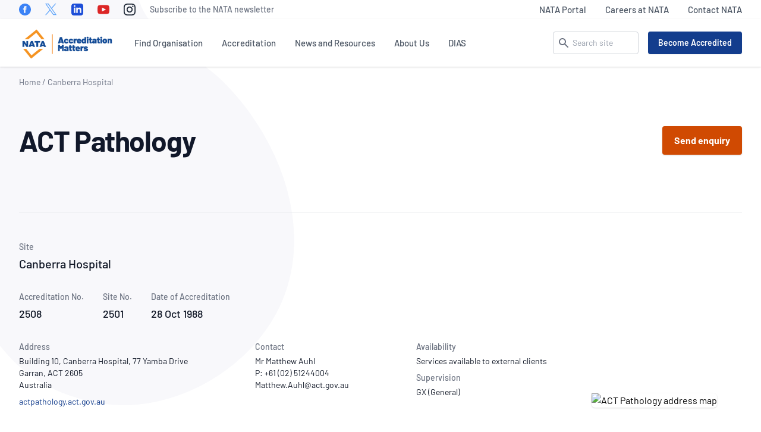

--- FILE ---
content_type: text/html; charset=UTF-8
request_url: https://nata.com.au/accredited-organisation/canberra-hospital-2508-2501/
body_size: 43822
content:
<!DOCTYPE html><html lang="en-US"><head><meta charset="UTF-8"><meta name="viewport" content="width=device-width, initial-scale=1"><meta http-equiv="X-UA-Compatible" content="IE=edge"><meta name='robots' content='index, follow, max-image-preview:large, max-snippet:-1, max-video-preview:-1' /><link media="all" href="https://nata.com.au/wp-content/cache/autoptimize/css/autoptimize_d252f36e18882c7e8e926463786e4526.css" rel="stylesheet"><title>Canberra Hospital - Accredited Organisation (Site No. 2501) - NATA</title><meta name="description" content="The Scope of Accreditation (SoA) for accredited organisation Canberra Hospital (Site No. 2501) is available here." /><link rel="canonical" href="https://nata.com.au/accredited-organisation/canberra-hospital-2508-2501/" /><meta property="og:locale" content="en_US" /><meta property="og:type" content="article" /><meta property="og:title" content="Canberra Hospital" /><meta property="og:description" content="The Scope of Accreditation (SoA) for accredited organisation Canberra Hospital (Site No. 2501) is available here." /><meta property="og:url" content="https://nata.com.au/accredited-organisation/canberra-hospital-2508-2501/" /><meta property="og:site_name" content="NATA" /><meta property="article:publisher" content="https://www.facebook.com/National-Association-of-Testing-Authorities-Australia-181678518519356" /><meta property="article:modified_time" content="2025-11-03T07:15:03+00:00" /><meta name="twitter:card" content="summary_large_image" /><meta name="twitter:site" content="@NATAAUS" /> <script type="application/ld+json" class="yoast-schema-graph">{"@context":"https://schema.org","@graph":[{"@type":"WebPage","@id":"https://nata.com.au/accredited-organisation/canberra-hospital-2508-2501/","url":"https://nata.com.au/accredited-organisation/canberra-hospital-2508-2501/","name":"Canberra Hospital - Accredited Organisation (Site No. 2501) - NATA","isPartOf":{"@id":"https://nata.com.au/#website"},"datePublished":"2021-09-01T12:37:45+00:00","dateModified":"2025-11-03T07:15:03+00:00","description":"The Scope of Accreditation (SoA) for accredited organisation Canberra Hospital (Site No. 2501) is available here.","breadcrumb":{"@id":"https://nata.com.au/accredited-organisation/canberra-hospital-2508-2501/#breadcrumb"},"inLanguage":"en-US","potentialAction":[{"@type":"ReadAction","target":["https://nata.com.au/accredited-organisation/canberra-hospital-2508-2501/"]}]},{"@type":"BreadcrumbList","@id":"https://nata.com.au/accredited-organisation/canberra-hospital-2508-2501/#breadcrumb","itemListElement":[{"@type":"ListItem","position":1,"name":"Home","item":"https://nata.com.au/"},{"@type":"ListItem","position":2,"name":"Canberra Hospital"}]},{"@type":"WebSite","@id":"https://nata.com.au/#website","url":"https://nata.com.au/","name":"NATA","description":"National Association of Testing Authorities, Australia","publisher":{"@id":"https://nata.com.au/#organization"},"potentialAction":[{"@type":"SearchAction","target":{"@type":"EntryPoint","urlTemplate":"https://nata.com.au/?s={search_term_string}"},"query-input":{"@type":"PropertyValueSpecification","valueRequired":true,"valueName":"search_term_string"}}],"inLanguage":"en-US"},{"@type":"Organization","@id":"https://nata.com.au/#organization","name":"NATA","url":"https://nata.com.au/","logo":{"@type":"ImageObject","inLanguage":"en-US","@id":"https://nata.com.au/#/schema/logo/image/","url":"https://nata.com.au/files/2021/02/cropped-nata.png","contentUrl":"https://nata.com.au/files/2021/02/cropped-nata.png","width":512,"height":512,"caption":"NATA"},"image":{"@id":"https://nata.com.au/#/schema/logo/image/"},"sameAs":["https://www.facebook.com/National-Association-of-Testing-Authorities-Australia-181678518519356","https://x.com/NATAAUS","https://www.linkedin.com/company/national-association-of-testing-authorities-australia/"]}]}</script> <link rel="alternate" title="oEmbed (JSON)" type="application/json+oembed" href="https://nata.com.au/wp-json/oembed/1.0/embed?url=https%3A%2F%2Fnata.com.au%2Faccredited-organisation%2Fcanberra-hospital-2508-2501%2F" /><link rel="alternate" title="oEmbed (XML)" type="text/xml+oembed" href="https://nata.com.au/wp-json/oembed/1.0/embed?url=https%3A%2F%2Fnata.com.au%2Faccredited-organisation%2Fcanberra-hospital-2508-2501%2F&#038;format=xml" /> <script type="text/javascript" src="https://nata.com.au/wp-content/themes/nata/assets/vendor/jquery-3.6.0.min.js" id="jquery-js"></script> <link rel="https://api.w.org/" href="https://nata.com.au/wp-json/" /><link rel="icon" href="https://nata.com.au/files/2021/02/cropped-nata-32x32.png" sizes="32x32" /><link rel="icon" href="https://nata.com.au/files/2021/02/cropped-nata-192x192.png" sizes="192x192" /><link rel="apple-touch-icon" href="https://nata.com.au/files/2021/02/cropped-nata-180x180.png" /><meta name="msapplication-TileImage" content="https://nata.com.au/files/2021/02/cropped-nata-270x270.png" />  <script>(function(w,d,s,l,i){w[l]=w[l]||[];w[l].push({'gtm.start':
new Date().getTime(),event:'gtm.js'});var f=d.getElementsByTagName(s)[0],
j=d.createElement(s),dl=l!='dataLayer'?'&l='+l:'';j.async=true;j.src=
'https://www.googletagmanager.com/gtm.js?id='+i+dl;f.parentNode.insertBefore(j,f);
})(window,document,'script','dataLayer','GTM-T2H6B2N');</script>  <script type="text/javascript">;window.NREUM||(NREUM={});NREUM.init={distributed_tracing:{enabled:true},privacy:{cookies_enabled:true},ajax:{deny_list:["bam.nr-data.net"]}};

;NREUM.loader_config={accountID:"3279717",trustKey:"3279717",agentID:"594432473",licenseKey:"NRJS-e517d969f9b6a4b0989",applicationID:"594432473"};
;NREUM.info={beacon:"bam.nr-data.net",errorBeacon:"bam.nr-data.net",licenseKey:"NRJS-e517d969f9b6a4b0989",applicationID:"594432473",sa:1};
;/*! For license information please see nr-loader-full-1.238.0.min.js.LICENSE.txt */
(()=>{"use strict";var e,t,r={5763:(e,t,r)=>{r.d(t,{P_:()=>f,Mt:()=>g,C5:()=>s,DL:()=>m,OP:()=>T,lF:()=>D,Yu:()=>y,Dg:()=>h,CX:()=>c,GE:()=>b,sU:()=>_});var n=r(8632),i=r(9567);const o={beacon:n.ce.beacon,errorBeacon:n.ce.errorBeacon,licenseKey:void 0,applicationID:void 0,sa:void 0,queueTime:void 0,applicationTime:void 0,ttGuid:void 0,user:void 0,account:void 0,product:void 0,extra:void 0,jsAttributes:{},userAttributes:void 0,atts:void 0,transactionName:void 0,tNamePlain:void 0},a={};function s(e){if(!e)throw new Error("All info objects require an agent identifier!");if(!a[e])throw new Error("Info for ".concat(e," was never set"));return a[e]}function c(e,t){if(!e)throw new Error("All info objects require an agent identifier!");a[e]=(0,i.D)(t,o),(0,n.Qy)(e,a[e],"info")}var d=r(7056);const u=()=>{const e={blockSelector:"[data-nr-block]",maskInputOptions:{password:!0}};return{allow_bfcache:!0,privacy:{cookies_enabled:!0},ajax:{deny_list:void 0,block_internal:!0,enabled:!0,harvestTimeSeconds:10},distributed_tracing:{enabled:void 0,exclude_newrelic_header:void 0,cors_use_newrelic_header:void 0,cors_use_tracecontext_headers:void 0,allowed_origins:void 0},session:{domain:void 0,expiresMs:d.oD,inactiveMs:d.Hb},ssl:void 0,obfuscate:void 0,jserrors:{enabled:!0,harvestTimeSeconds:10},metrics:{enabled:!0},page_action:{enabled:!0,harvestTimeSeconds:30},page_view_event:{enabled:!0},page_view_timing:{enabled:!0,harvestTimeSeconds:30,long_task:!1},session_trace:{enabled:!0,harvestTimeSeconds:10},harvest:{tooManyRequestsDelay:60},session_replay:{enabled:!1,harvestTimeSeconds:60,sampleRate:.1,errorSampleRate:.1,maskTextSelector:"*",maskAllInputs:!0,get blockClass(){return"nr-block"},get ignoreClass(){return"nr-ignore"},get maskTextClass(){return"nr-mask"},get blockSelector(){return e.blockSelector},set blockSelector(t){e.blockSelector+=",".concat(t)},get maskInputOptions(){return e.maskInputOptions},set maskInputOptions(t){e.maskInputOptions={...t,password:!0}}},spa:{enabled:!0,harvestTimeSeconds:10}}},l={};function f(e){if(!e)throw new Error("All configuration objects require an agent identifier!");if(!l[e])throw new Error("Configuration for ".concat(e," was never set"));return l[e]}function h(e,t){if(!e)throw new Error("All configuration objects require an agent identifier!");l[e]=(0,i.D)(t,u()),(0,n.Qy)(e,l[e],"config")}function g(e,t){if(!e)throw new Error("All configuration objects require an agent identifier!");var r=f(e);if(r){for(var n=t.split("."),i=0;i<n.length-1;i++)if("object"!=typeof(r=r[n[i]]))return;r=r[n[n.length-1]]}return r}const p={accountID:void 0,trustKey:void 0,agentID:void 0,licenseKey:void 0,applicationID:void 0,xpid:void 0},v={};function m(e){if(!e)throw new Error("All loader-config objects require an agent identifier!");if(!v[e])throw new Error("LoaderConfig for ".concat(e," was never set"));return v[e]}function b(e,t){if(!e)throw new Error("All loader-config objects require an agent identifier!");v[e]=(0,i.D)(t,p),(0,n.Qy)(e,v[e],"loader_config")}const y=(0,n.mF)().o;var w=r(385),A=r(6818);const x={buildEnv:A.Re,bytesSent:{},queryBytesSent:{},customTransaction:void 0,disabled:!1,distMethod:A.gF,isolatedBacklog:!1,loaderType:void 0,maxBytes:3e4,offset:Math.floor(w._A?.performance?.timeOrigin||w._A?.performance?.timing?.navigationStart||Date.now()),onerror:void 0,origin:""+w._A.location,ptid:void 0,releaseIds:{},session:void 0,xhrWrappable:"function"==typeof w._A.XMLHttpRequest?.prototype?.addEventListener,version:A.q4,denyList:void 0},E={};function T(e){if(!e)throw new Error("All runtime objects require an agent identifier!");if(!E[e])throw new Error("Runtime for ".concat(e," was never set"));return E[e]}function _(e,t){if(!e)throw new Error("All runtime objects require an agent identifier!");E[e]=(0,i.D)(t,x),(0,n.Qy)(e,E[e],"runtime")}function D(e){return function(e){try{const t=s(e);return!!t.licenseKey&&!!t.errorBeacon&&!!t.applicationID}catch(e){return!1}}(e)}},9567:(e,t,r)=>{r.d(t,{D:()=>i});var n=r(50);function i(e,t){try{if(!e||"object"!=typeof e)return(0,n.Z)("Setting a Configurable requires an object as input");if(!t||"object"!=typeof t)return(0,n.Z)("Setting a Configurable requires a model to set its initial properties");const r=Object.create(Object.getPrototypeOf(t),Object.getOwnPropertyDescriptors(t)),o=0===Object.keys(r).length?e:r;for(let a in o)if(void 0!==e[a])try{"object"==typeof e[a]&&"object"==typeof t[a]?r[a]=i(e[a],t[a]):r[a]=e[a]}catch(e){(0,n.Z)("An error occurred while setting a property of a Configurable",e)}return r}catch(e){(0,n.Z)("An error occured while setting a Configurable",e)}}},6818:(e,t,r)=>{r.d(t,{Re:()=>i,gF:()=>o,q4:()=>n});const n="1.238.0",i="PROD",o="CDN"},385:(e,t,r)=>{r.d(t,{FN:()=>a,IF:()=>d,Nk:()=>l,Tt:()=>s,_A:()=>o,il:()=>n,pL:()=>c,v6:()=>i,w1:()=>u});const n="undefined"!=typeof window&&!!window.document,i="undefined"!=typeof WorkerGlobalScope&&("undefined"!=typeof self&&self instanceof WorkerGlobalScope&&self.navigator instanceof WorkerNavigator||"undefined"!=typeof globalThis&&globalThis instanceof WorkerGlobalScope&&globalThis.navigator instanceof WorkerNavigator),o=n?window:"undefined"!=typeof WorkerGlobalScope&&("undefined"!=typeof self&&self instanceof WorkerGlobalScope&&self||"undefined"!=typeof globalThis&&globalThis instanceof WorkerGlobalScope&&globalThis),a=""+o?.location,s=/iPad|iPhone|iPod/.test(navigator.userAgent),c=s&&"undefined"==typeof SharedWorker,d=(()=>{const e=navigator.userAgent.match(/Firefox[/\s](\d+\.\d+)/);return Array.isArray(e)&&e.length>=2?+e[1]:0})(),u=Boolean(n&&window.document.documentMode),l=!!navigator.sendBeacon},1117:(e,t,r)=>{r.d(t,{w:()=>o});var n=r(50);const i={agentIdentifier:"",ee:void 0};class o{constructor(e){try{if("object"!=typeof e)return(0,n.Z)("shared context requires an object as input");this.sharedContext={},Object.assign(this.sharedContext,i),Object.entries(e).forEach((e=>{let[t,r]=e;Object.keys(i).includes(t)&&(this.sharedContext[t]=r)}))}catch(e){(0,n.Z)("An error occured while setting SharedContext",e)}}}},8e3:(e,t,r)=>{r.d(t,{L:()=>u,R:()=>c});var n=r(8325),i=r(1284),o=r(4322),a=r(3325);const s={};function c(e,t){const r={staged:!1,priority:a.p[t]||0};d(e),s[e].get(t)||s[e].set(t,r)}function d(e){e&&(s[e]||(s[e]=new Map))}function u(){let e=arguments.length>0&&void 0!==arguments[0]?arguments[0]:"",t=arguments.length>1&&void 0!==arguments[1]?arguments[1]:"feature";if(d(e),!e||!s[e].get(t))return a(t);s[e].get(t).staged=!0;const r=[...s[e]];function a(t){const r=e?n.ee.get(e):n.ee,a=o.X.handlers;if(r.backlog&&a){var s=r.backlog[t],c=a[t];if(c){for(var d=0;s&&d<s.length;++d)l(s[d],c);(0,i.D)(c,(function(e,t){(0,i.D)(t,(function(t,r){r[0].on(e,r[1])}))}))}delete a[t],r.backlog[t]=null,r.emit("drain-"+t,[])}}r.every((e=>{let[t,r]=e;return r.staged}))&&(r.sort(((e,t)=>e[1].priority-t[1].priority)),r.forEach((e=>{let[t]=e;a(t)})))}function l(e,t){var r=e[1];(0,i.D)(t[r],(function(t,r){var n=e[0];if(r[0]===n){var i=r[1],o=e[3],a=e[2];i.apply(o,a)}}))}},8325:(e,t,r)=>{r.d(t,{A:()=>c,ee:()=>d});var n=r(8632),i=r(2210),o=r(5763);class a{constructor(e){this.contextId=e}}var s=r(3117);const c="nr@context:".concat(s.a),d=function e(t,r){var n={},s={},u={},f=!1;try{f=16===r.length&&(0,o.OP)(r).isolatedBacklog}catch(e){}var h={on:p,addEventListener:p,removeEventListener:function(e,t){var r=n[e];if(!r)return;for(var i=0;i<r.length;i++)r[i]===t&&r.splice(i,1)},emit:function(e,r,n,i,o){!1!==o&&(o=!0);if(d.aborted&&!i)return;t&&o&&t.emit(e,r,n);for(var a=g(n),c=v(e),u=c.length,l=0;l<u;l++)c[l].apply(a,r);var f=b()[s[e]];f&&f.push([h,e,r,a]);return a},get:m,listeners:v,context:g,buffer:function(e,t){const r=b();if(t=t||"feature",h.aborted)return;Object.entries(e||{}).forEach((e=>{let[n,i]=e;s[i]=t,t in r||(r[t]=[])}))},abort:l,aborted:!1,isBuffering:function(e){return!!b()[s[e]]},debugId:r,backlog:f?{}:t&&"object"==typeof t.backlog?t.backlog:{}};return h;function g(e){return e&&e instanceof a?e:e?(0,i.X)(e,c,(()=>new a(c))):new a(c)}function p(e,t){n[e]=v(e).concat(t)}function v(e){return n[e]||[]}function m(t){return u[t]=u[t]||e(h,t)}function b(){return h.backlog}}(void 0,"globalEE"),u=(0,n.fP)();function l(){d.aborted=!0,d.backlog={}}u.ee||(u.ee=d)},5546:(e,t,r)=>{r.d(t,{E:()=>n,p:()=>i});var n=r(8325).ee.get("handle");function i(e,t,r,i,o){o?(o.buffer([e],i),o.emit(e,t,r)):(n.buffer([e],i),n.emit(e,t,r))}},4322:(e,t,r)=>{r.d(t,{X:()=>o});var n=r(5546);o.on=a;var i=o.handlers={};function o(e,t,r,o){a(o||n.E,i,e,t,r)}function a(e,t,r,i,o){o||(o="feature"),e||(e=n.E);var a=t[o]=t[o]||{};(a[r]=a[r]||[]).push([e,i])}},3239:(e,t,r)=>{r.d(t,{bP:()=>s,iz:()=>c,m$:()=>a});var n=r(385);let i=!1,o=!1;try{const e={get passive(){return i=!0,!1},get signal(){return o=!0,!1}};n._A.addEventListener("test",null,e),n._A.removeEventListener("test",null,e)}catch(e){}function a(e,t){return i||o?{capture:!!e,passive:i,signal:t}:!!e}function s(e,t){let r=arguments.length>2&&void 0!==arguments[2]&&arguments[2],n=arguments.length>3?arguments[3]:void 0;window.addEventListener(e,t,a(r,n))}function c(e,t){let r=arguments.length>2&&void 0!==arguments[2]&&arguments[2],n=arguments.length>3?arguments[3]:void 0;document.addEventListener(e,t,a(r,n))}},3117:(e,t,r)=>{r.d(t,{a:()=>n});const n=(0,r(4402).Rl)()},4402:(e,t,r)=>{r.d(t,{Ht:()=>d,M:()=>c,Rl:()=>a,ky:()=>s});var n=r(385);const i="xxxxxxxx-xxxx-4xxx-yxxx-xxxxxxxxxxxx";function o(e,t){return e?15&e[t]:16*Math.random()|0}function a(){const e=n._A?.crypto||n._A?.msCrypto;let t,r=0;return e&&e.getRandomValues&&(t=e.getRandomValues(new Uint8Array(31))),i.split("").map((e=>"x"===e?o(t,++r).toString(16):"y"===e?(3&o()|8).toString(16):e)).join("")}function s(e){const t=n._A?.crypto||n._A?.msCrypto;let r,i=0;t&&t.getRandomValues&&(r=t.getRandomValues(new Uint8Array(31)));const a=[];for(var s=0;s<e;s++)a.push(o(r,++i).toString(16));return a.join("")}function c(){return s(16)}function d(){return s(32)}},7056:(e,t,r)=>{r.d(t,{Bq:()=>n,Hb:()=>o,oD:()=>i});const n="NRBA",i=144e5,o=18e5},7894:(e,t,r)=>{function n(){return Math.round(performance.now())}r.d(t,{z:()=>n})},7243:(e,t,r)=>{r.d(t,{e:()=>o});var n=r(385),i={};function o(e){if(e in i)return i[e];if(0===(e||"").indexOf("data:"))return{protocol:"data"};let t;var r=n._A?.location,o={};if(n.il)t=document.createElement("a"),t.href=e;else try{t=new URL(e,r.href)}catch(e){return o}o.port=t.port;var a=t.href.split("://");!o.port&&a[1]&&(o.port=a[1].split("/")[0].split("@").pop().split(":")[1]),o.port&&"0"!==o.port||(o.port="https"===a[0]?"443":"80"),o.hostname=t.hostname||r.hostname,o.pathname=t.pathname,o.protocol=a[0],"/"!==o.pathname.charAt(0)&&(o.pathname="/"+o.pathname);var s=!t.protocol||":"===t.protocol||t.protocol===r.protocol,c=t.hostname===r.hostname&&t.port===r.port;return o.sameOrigin=s&&(!t.hostname||c),"/"===o.pathname&&(i[e]=o),o}},50:(e,t,r)=>{function n(e,t){"function"==typeof console.warn&&(console.warn("New Relic: ".concat(e)),t&&console.warn(t))}r.d(t,{Z:()=>n})},2587:(e,t,r)=>{r.d(t,{N:()=>c,T:()=>d});var n=r(8325),i=r(5546),o=r(8e3),a=r(3325);const s={stn:[a.D.sessionTrace],err:[a.D.jserrors,a.D.metrics],ins:[a.D.pageAction],spa:[a.D.spa],sr:[a.D.sessionReplay,a.D.sessionTrace]};function c(e,t){const r=n.ee.get(t);e&&"object"==typeof e&&(Object.entries(e).forEach((e=>{let[t,n]=e;void 0===d[t]&&(s[t]?s[t].forEach((e=>{n?(0,i.p)("feat-"+t,[],void 0,e,r):(0,i.p)("block-"+t,[],void 0,e,r),(0,i.p)("rumresp-"+t,[Boolean(n)],void 0,e,r)})):n&&(0,i.p)("feat-"+t,[],void 0,void 0,r),d[t]=Boolean(n))})),Object.keys(s).forEach((e=>{void 0===d[e]&&(s[e]?.forEach((t=>(0,i.p)("rumresp-"+e,[!1],void 0,t,r))),d[e]=!1)})),(0,o.L)(t,a.D.pageViewEvent))}const d={}},2210:(e,t,r)=>{r.d(t,{X:()=>i});var n=Object.prototype.hasOwnProperty;function i(e,t,r){if(n.call(e,t))return e[t];var i=r();if(Object.defineProperty&&Object.keys)try{return Object.defineProperty(e,t,{value:i,writable:!0,enumerable:!1}),i}catch(e){}return e[t]=i,i}},1284:(e,t,r)=>{r.d(t,{D:()=>n});const n=(e,t)=>Object.entries(e||{}).map((e=>{let[r,n]=e;return t(r,n)}))},4351:(e,t,r)=>{r.d(t,{P:()=>o});var n=r(8325);const i=()=>{const e=new WeakSet;return(t,r)=>{if("object"==typeof r&&null!==r){if(e.has(r))return;e.add(r)}return r}};function o(e){try{return JSON.stringify(e,i())}catch(e){try{n.ee.emit("internal-error",[e])}catch(e){}}}},3960:(e,t,r)=>{r.d(t,{K:()=>a,b:()=>o});var n=r(3239);function i(){return"undefined"==typeof document||"complete"===document.readyState}function o(e,t){if(i())return e();(0,n.bP)("load",e,t)}function a(e){if(i())return e();(0,n.iz)("DOMContentLoaded",e)}},8632:(e,t,r)=>{r.d(t,{EZ:()=>d,Qy:()=>c,ce:()=>o,fP:()=>a,gG:()=>u,mF:()=>s});var n=r(7894),i=r(385);const o={beacon:"bam.nr-data.net",errorBeacon:"bam.nr-data.net"};function a(){return i._A.NREUM||(i._A.NREUM={}),void 0===i._A.newrelic&&(i._A.newrelic=i._A.NREUM),i._A.NREUM}function s(){let e=a();return e.o||(e.o={ST:i._A.setTimeout,SI:i._A.setImmediate,CT:i._A.clearTimeout,XHR:i._A.XMLHttpRequest,REQ:i._A.Request,EV:i._A.Event,PR:i._A.Promise,MO:i._A.MutationObserver,FETCH:i._A.fetch}),e}function c(e,t,r){let i=a();const o=i.initializedAgents||{},s=o[e]||{};return Object.keys(s).length||(s.initializedAt={ms:(0,n.z)(),date:new Date}),i.initializedAgents={...o,[e]:{...s,[r]:t}},i}function d(e,t){a()[e]=t}function u(){return function(){let e=a();const t=e.info||{};e.info={beacon:o.beacon,errorBeacon:o.errorBeacon,...t}}(),function(){let e=a();const t=e.init||{};e.init={...t}}(),s(),function(){let e=a();const t=e.loader_config||{};e.loader_config={...t}}(),a()}},7956:(e,t,r)=>{r.d(t,{N:()=>i});var n=r(3239);function i(e){let t=arguments.length>1&&void 0!==arguments[1]&&arguments[1],r=arguments.length>2?arguments[2]:void 0,i=arguments.length>3?arguments[3]:void 0;return void(0,n.iz)("visibilitychange",(function(){if(t)return void("hidden"==document.visibilityState&&e());e(document.visibilityState)}),r,i)}},1214:(e,t,r)=>{r.d(t,{em:()=>b,u5:()=>j,QU:()=>O,Kf:()=>k});var n=r(8325),i=r(3117);const o="nr@original:".concat(i.a);var a=Object.prototype.hasOwnProperty,s=!1;function c(e,t){return e||(e=n.ee),r.inPlace=function(e,t,n,i,o){n||(n="");const a="-"===n.charAt(0);for(let s=0;s<t.length;s++){const c=t[s],d=e[c];u(d)||(e[c]=r(d,a?c+n:n,i,c,o))}},r.flag=o,r;function r(t,r,n,s,c){return u(t)?t:(r||(r=""),nrWrapper[o]=t,function(e,t,r){if(Object.defineProperty&&Object.keys)try{return Object.keys(e).forEach((function(r){Object.defineProperty(t,r,{get:function(){return e[r]},set:function(t){return e[r]=t,t}})})),t}catch(e){d([e],r)}for(var n in e)a.call(e,n)&&(t[n]=e[n])}(t,nrWrapper,e),nrWrapper);function nrWrapper(){var o,a,u,l;try{a=this,o=[...arguments],u="function"==typeof n?n(o,a):n||{}}catch(t){d([t,"",[o,a,s],u],e)}i(r+"start",[o,a,s],u,c);try{return l=t.apply(a,o)}catch(e){throw i(r+"err",[o,a,e],u,c),e}finally{i(r+"end",[o,a,l],u,c)}}}function i(r,n,i,o){if(!s||t){var a=s;s=!0;try{e.emit(r,n,i,t,o)}catch(t){d([t,r,n,i],e)}s=a}}}function d(e,t){t||(t=n.ee);try{t.emit("internal-error",e)}catch(e){}}function u(e){return!(e&&e instanceof Function&&e.apply&&!e[o])}var l=r(2210),f=r(385);const h={},g=f._A.XMLHttpRequest,p="addEventListener",v="removeEventListener",m="nr@wrapped:".concat(n.A);function b(e){var t=function(e){return(e||n.ee).get("events")}(e);if(h[t.debugId]++)return t;h[t.debugId]=1;var r=c(t,!0);function i(e){r.inPlace(e,[p,v],"-",o)}function o(e,t){return e[1]}return"getPrototypeOf"in Object&&(f.il&&y(document,i),y(f._A,i),y(g.prototype,i)),t.on(p+"-start",(function(e,t){var n=e[1];if(null!==n&&("function"==typeof n||"object"==typeof n)){var i=(0,l.X)(n,m,(function(){var e={object:function(){if("function"!=typeof n.handleEvent)return;return n.handleEvent.apply(n,arguments)},function:n}[typeof n];return e?r(e,"fn-",null,e.name||"anonymous"):n}));this.wrapped=e[1]=i}})),t.on(v+"-start",(function(e){e[1]=this.wrapped||e[1]})),t}function y(e,t){let r=e;for(;"object"==typeof r&&!Object.prototype.hasOwnProperty.call(r,p);)r=Object.getPrototypeOf(r);for(var n=arguments.length,i=new Array(n>2?n-2:0),o=2;o<n;o++)i[o-2]=arguments[o];r&&t(r,...i)}var w="fetch-",A=w+"body-",x=["arrayBuffer","blob","json","text","formData"],E=f._A.Request,T=f._A.Response,_="prototype";const D={};function j(e){const t=function(e){return(e||n.ee).get("fetch")}(e);if(!(E&&T&&f._A.fetch))return t;if(D[t.debugId]++)return t;function r(e,r,i){var o=e[r];"function"==typeof o&&(e[r]=function(){var e,r=[...arguments],a={};t.emit(i+"before-start",[r],a),a[n.A]&&a[n.A].dt&&(e=a[n.A].dt);var s=o.apply(this,r);return t.emit(i+"start",[r,e],s),s.then((function(e){return t.emit(i+"end",[null,e],s),e}),(function(e){throw t.emit(i+"end",[e],s),e}))})}return D[t.debugId]=1,x.forEach((e=>{r(E[_],e,A),r(T[_],e,A)})),r(f._A,"fetch",w),t.on(w+"end",(function(e,r){var n=this;if(r){var i=r.headers.get("content-length");null!==i&&(n.rxSize=i),t.emit(w+"done",[null,r],n)}else t.emit(w+"done",[e],n)})),t}const C={},S=["pushState","replaceState"];function O(e){const t=function(e){return(e||n.ee).get("history")}(e);return!f.il||C[t.debugId]++||(C[t.debugId]=1,c(t).inPlace(window.history,S,"-")),t}var P=r(3239);var R=r(50);const I={},N=["open","send"];function k(e){var t=e||n.ee;const r=function(e){return(e||n.ee).get("xhr")}(t);if(I[r.debugId]++)return r;I[r.debugId]=1,b(t);var i=c(r),o=f._A.XMLHttpRequest,a=f._A.MutationObserver,s=f._A.Promise,d=f._A.setInterval,u="readystatechange",l=["onload","onerror","onabort","onloadstart","onloadend","onprogress","ontimeout"],h=[],g=f._A.XMLHttpRequest=function(e){const t=new o(e),n=r.context(t);try{r.emit("new-xhr",[t],n),t.addEventListener(u,(a=n,function(){var e=this;e.readyState>3&&!a.resolved&&(a.resolved=!0,r.emit("xhr-resolved",[],e)),i.inPlace(e,l,"fn-",A)}),(0,P.m$)(!1))}catch(e){(0,R.Z)("An error occurred while intercepting XHR",e);try{r.emit("internal-error",[e])}catch(e){}}var a;return t};function p(e,t){i.inPlace(t,["onreadystatechange"],"fn-",A)}if(function(e,t){for(var r in e)t[r]=e[r]}(o,g),g.prototype=o.prototype,i.inPlace(g.prototype,N,"-xhr-",A),r.on("send-xhr-start",(function(e,t){p(e,t),function(e){h.push(e),a&&(v?v.then(w):d?d(w):(m=-m,y.data=m))}(t)})),r.on("open-xhr-start",p),a){var v=s&&s.resolve();if(!d&&!s){var m=1,y=document.createTextNode(m);new a(w).observe(y,{characterData:!0})}}else t.on("fn-end",(function(e){e[0]&&e[0].type===u||w()}));function w(){for(var e=0;e<h.length;e++)p(0,h[e]);h.length&&(h=[])}function A(e,t){return t}return r}},7825:(e,t,r)=>{r.d(t,{t:()=>n});const n=r(3325).D.ajax},6660:(e,t,r)=>{r.d(t,{t:()=>n});const n=r(3325).D.jserrors},3081:(e,t,r)=>{r.d(t,{gF:()=>o,mY:()=>i,t9:()=>n,vz:()=>s,xS:()=>a});const n=r(3325).D.metrics,i="sm",o="cm",a="storeSupportabilityMetrics",s="storeEventMetrics"},4649:(e,t,r)=>{r.d(t,{t:()=>n});const n=r(3325).D.pageAction},7633:(e,t,r)=>{r.d(t,{Dz:()=>i,OJ:()=>a,qw:()=>o,t9:()=>n});const n=r(3325).D.pageViewEvent,i="firstbyte",o="domcontent",a="windowload"},9251:(e,t,r)=>{r.d(t,{t:()=>n});const n=r(3325).D.pageViewTiming},3614:(e,t,r)=>{r.d(t,{BST_RESOURCE:()=>i,END:()=>s,FEATURE_NAME:()=>n,FN_END:()=>d,FN_START:()=>c,PUSH_STATE:()=>u,RESOURCE:()=>o,START:()=>a});const n=r(3325).D.sessionTrace,i="bstResource",o="resource",a="-start",s="-end",c="fn"+a,d="fn"+s,u="pushState"},5938:(e,t,r)=>{r.d(t,{W:()=>o});var n=r(5763),i=r(8325);class o{constructor(e,t,r){this.agentIdentifier=e,this.aggregator=t,this.ee=i.ee.get(e,(0,n.OP)(this.agentIdentifier).isolatedBacklog),this.featureName=r,this.blocked=!1}}},9144:(e,t,r)=>{r.d(t,{j:()=>v});var n=r(3325),i=r(5763),o=r(5546),a=r(8325),s=r(7894),c=r(8e3),d=r(3960),u=r(385),l=r(50),f=r(3081),h=r(8632);function g(){const e=(0,h.gG)();["setErrorHandler","finished","addToTrace","inlineHit","addRelease","addPageAction","setCurrentRouteName","setPageViewName","setCustomAttribute","interaction","noticeError","setUserId","setApplicationVersion"].forEach((t=>{e[t]=function(){for(var r=arguments.length,n=new Array(r),i=0;i<r;i++)n[i]=arguments[i];return function(t){for(var r=arguments.length,n=new Array(r>1?r-1:0),i=1;i<r;i++)n[i-1]=arguments[i];let o=[];return Object.values(e.initializedAgents).forEach((e=>{e.exposed&&e.api[t]&&o.push(e.api[t](...n))})),o.length>1?o:o[0]}(t,...n)}}))}var p=r(2587);function v(e){let t=arguments.length>1&&void 0!==arguments[1]?arguments[1]:{},v=arguments.length>2?arguments[2]:void 0,m=arguments.length>3?arguments[3]:void 0,{init:b,info:y,loader_config:w,runtime:A={loaderType:v},exposed:x=!0}=t;const E=(0,h.gG)();y||(b=E.init,y=E.info,w=E.loader_config),(0,i.Dg)(e,b||{}),(0,i.GE)(e,w||{}),y.jsAttributes??={},u.v6&&(y.jsAttributes.isWorker=!0),(0,i.CX)(e,y);const T=(0,i.P_)(e);A.denyList=[...T.ajax?.deny_list||[],...T.ajax?.block_internal?[y.beacon,y.errorBeacon]:[]],(0,i.sU)(e,A),g();const _=function(e,t){t||(0,c.R)(e,"api");const h={};var g=a.ee.get(e),p=g.get("tracer"),v="api-",m=v+"ixn-";function b(t,r,n,o){const a=(0,i.C5)(e);return null===r?delete a.jsAttributes[t]:(0,i.CX)(e,{...a,jsAttributes:{...a.jsAttributes,[t]:r}}),A(v,n,!0,o||null===r?"session":void 0)(t,r)}function y(){}["setErrorHandler","finished","addToTrace","inlineHit","addRelease"].forEach((e=>h[e]=A(v,e,!0,"api"))),h.addPageAction=A(v,"addPageAction",!0,n.D.pageAction),h.setCurrentRouteName=A(v,"routeName",!0,n.D.spa),h.setPageViewName=function(t,r){if("string"==typeof t)return"/"!==t.charAt(0)&&(t="/"+t),(0,i.OP)(e).customTransaction=(r||"http://custom.transaction")+t,A(v,"setPageViewName",!0)()},h.setCustomAttribute=function(e,t){let r=arguments.length>2&&void 0!==arguments[2]&&arguments[2];if("string"==typeof e){if(["string","number"].includes(typeof t)||null===t)return b(e,t,"setCustomAttribute",r);(0,l.Z)("Failed to execute setCustomAttribute.\nNon-null value must be a string or number type, but a type of <".concat(typeof t,"> was provided."))}else(0,l.Z)("Failed to execute setCustomAttribute.\nName must be a string type, but a type of <".concat(typeof e,"> was provided."))},h.setUserId=function(e){if("string"==typeof e||null===e)return b("enduser.id",e,"setUserId",!0);(0,l.Z)("Failed to execute setUserId.\nNon-null value must be a string type, but a type of <".concat(typeof e,"> was provided."))},h.setApplicationVersion=function(e){if("string"==typeof e||null===e)return b("application.version",e,"setApplicationVersion",!1);(0,l.Z)("Failed to execute setApplicationVersion. Expected <String | null>, but got <".concat(typeof e,">."))},h.interaction=function(){return(new y).get()};var w=y.prototype={createTracer:function(e,t){var r={},i=this,a="function"==typeof t;return(0,o.p)(m+"tracer",[(0,s.z)(),e,r],i,n.D.spa,g),function(){if(p.emit((a?"":"no-")+"fn-start",[(0,s.z)(),i,a],r),a)try{return t.apply(this,arguments)}catch(e){throw p.emit("fn-err",[arguments,this,e],r),e}finally{p.emit("fn-end",[(0,s.z)()],r)}}}};function A(e,t,r,i){return function(){return(0,o.p)(f.xS,["API/"+t+"/called"],void 0,n.D.metrics,g),i&&(0,o.p)(e+t,[(0,s.z)(),...arguments],r?null:this,i,g),r?void 0:this}}function x(){r.e(63).then(r.bind(r,7438)).then((t=>{let{setAPI:r}=t;r(e),(0,c.L)(e,"api")})).catch((()=>(0,l.Z)("Downloading runtime APIs failed...")))}return["actionText","setName","setAttribute","save","ignore","onEnd","getContext","end","get"].forEach((e=>{w[e]=A(m,e,void 0,n.D.spa)})),h.noticeError=function(e,t){"string"==typeof e&&(e=new Error(e)),(0,o.p)(f.xS,["API/noticeError/called"],void 0,n.D.metrics,g),(0,o.p)("err",[e,(0,s.z)(),!1,t],void 0,n.D.jserrors,g)},u.il?(0,d.b)((()=>x()),!0):x(),h}(e,m);return(0,h.Qy)(e,_,"api"),(0,h.Qy)(e,x,"exposed"),(0,h.EZ)("activatedFeatures",p.T),_}},3325:(e,t,r)=>{r.d(t,{D:()=>n,p:()=>i});const n={ajax:"ajax",jserrors:"jserrors",metrics:"metrics",pageAction:"page_action",pageViewEvent:"page_view_event",pageViewTiming:"page_view_timing",sessionReplay:"session_replay",sessionTrace:"session_trace",spa:"spa"},i={[n.pageViewEvent]:1,[n.pageViewTiming]:2,[n.metrics]:3,[n.jserrors]:4,[n.ajax]:5,[n.sessionTrace]:6,[n.pageAction]:7,[n.spa]:8,[n.sessionReplay]:9}}},n={};function i(e){var t=n[e];if(void 0!==t)return t.exports;var o=n[e]={exports:{}};return r[e](o,o.exports,i),o.exports}i.m=r,i.d=(e,t)=>{for(var r in t)i.o(t,r)&&!i.o(e,r)&&Object.defineProperty(e,r,{enumerable:!0,get:t[r]})},i.f={},i.e=e=>Promise.all(Object.keys(i.f).reduce(((t,r)=>(i.f[r](e,t),t)),[])),i.u=e=>"nr-full.6ee41851-1.238.0.min.js",i.o=(e,t)=>Object.prototype.hasOwnProperty.call(e,t),e={},t="NRBA-1.238.0.PROD:",i.l=(r,n,o,a)=>{if(e[r])e[r].push(n);else{var s,c;if(void 0!==o)for(var d=document.getElementsByTagName("script"),u=0;u<d.length;u++){var l=d[u];if(l.getAttribute("src")==r||l.getAttribute("data-webpack")==t+o){s=l;break}}s||(c=!0,(s=document.createElement("script")).charset="utf-8",s.timeout=120,i.nc&&s.setAttribute("nonce",i.nc),s.setAttribute("data-webpack",t+o),s.src=r),e[r]=[n];var f=(t,n)=>{s.onerror=s.onload=null,clearTimeout(h);var i=e[r];if(delete e[r],s.parentNode&&s.parentNode.removeChild(s),i&&i.forEach((e=>e(n))),t)return t(n)},h=setTimeout(f.bind(null,void 0,{type:"timeout",target:s}),12e4);s.onerror=f.bind(null,s.onerror),s.onload=f.bind(null,s.onload),c&&document.head.appendChild(s)}},i.r=e=>{"undefined"!=typeof Symbol&&Symbol.toStringTag&&Object.defineProperty(e,Symbol.toStringTag,{value:"Module"}),Object.defineProperty(e,"__esModule",{value:!0})},i.p="https://js-agent.newrelic.com/",(()=>{var e={29:0,789:0};i.f.j=(t,r)=>{var n=i.o(e,t)?e[t]:void 0;if(0!==n)if(n)r.push(n[2]);else{var o=new Promise(((r,i)=>n=e[t]=[r,i]));r.push(n[2]=o);var a=i.p+i.u(t),s=new Error;i.l(a,(r=>{if(i.o(e,t)&&(0!==(n=e[t])&&(e[t]=void 0),n)){var o=r&&("load"===r.type?"missing":r.type),a=r&&r.target&&r.target.src;s.message="Loading chunk "+t+" failed.\n("+o+": "+a+")",s.name="ChunkLoadError",s.type=o,s.request=a,n[1](s)}}),"chunk-"+t,t)}};var t=(t,r)=>{var n,o,[a,s,c]=r,d=0;if(a.some((t=>0!==e[t]))){for(n in s)i.o(s,n)&&(i.m[n]=s[n]);if(c)c(i)}for(t&&t(r);d<a.length;d++)o=a[d],i.o(e,o)&&e[o]&&e[o][0](),e[o]=0},r=self["webpackChunk:NRBA-1.238.0.PROD"]=self["webpackChunk:NRBA-1.238.0.PROD"]||[];r.forEach(t.bind(null,0)),r.push=t.bind(null,r.push.bind(r))})(),(()=>{var e=i(50);class t{addPageAction(t,r){(0,e.Z)("Call to agent api addPageAction failed. The session trace feature is not currently initialized.")}setPageViewName(t,r){(0,e.Z)("Call to agent api setPageViewName failed. The page view feature is not currently initialized.")}setCustomAttribute(t,r,n){(0,e.Z)("Call to agent api setCustomAttribute failed. The js errors feature is not currently initialized.")}noticeError(t,r){(0,e.Z)("Call to agent api noticeError failed. The js errors feature is not currently initialized.")}setUserId(t){(0,e.Z)("Call to agent api setUserId failed. The js errors feature is not currently initialized.")}setApplicationVersion(t){(0,e.Z)("Call to agent api setApplicationVersion failed. The agent is not currently initialized.")}setErrorHandler(t){(0,e.Z)("Call to agent api setErrorHandler failed. The js errors feature is not currently initialized.")}finished(t){(0,e.Z)("Call to agent api finished failed. The page action feature is not currently initialized.")}addRelease(t,r){(0,e.Z)("Call to agent api addRelease failed. The agent is not currently initialized.")}}var r=i(3325),n=i(5763);const o=Object.values(r.D);function a(e){const t={};return o.forEach((r=>{t[r]=function(e,t){return!1!==(0,n.Mt)(t,"".concat(e,".enabled"))}(r,e)})),t}var s=i(9144);var c=i(5546),d=i(385),u=i(8e3),l=i(5938),f=i(3960);class h extends l.W{constructor(e,t,r){let n=!(arguments.length>3&&void 0!==arguments[3])||arguments[3];super(e,t,r),this.auto=n,this.abortHandler,this.featAggregate,this.onAggregateImported,n&&(0,u.R)(e,r)}importAggregator(){let t=arguments.length>0&&void 0!==arguments[0]?arguments[0]:{};if(this.featAggregate||!this.auto)return;const r=d.il&&!0===(0,n.Mt)(this.agentIdentifier,"privacy.cookies_enabled");let o;this.onAggregateImported=new Promise((e=>{o=e}));const a=async()=>{let n;try{if(r){const{setupAgentSession:e}=await i.e(63).then(i.bind(i,3228));n=e(this.agentIdentifier)}}catch(t){(0,e.Z)("A problem occurred when starting up session manager. This page will not start or extend any session.",t)}try{if(!this.shouldImportAgg(this.featureName,n))return(0,u.L)(this.agentIdentifier,this.featureName),void o(!1);const{lazyFeatureLoader:e}=await i.e(63).then(i.bind(i,8582)),{Aggregate:r}=await e(this.featureName,"aggregate");this.featAggregate=new r(this.agentIdentifier,this.aggregator,t),o(!0)}catch(t){(0,e.Z)("Downloading and initializing ".concat(this.featureName," failed..."),t),this.abortHandler?.(),o(!1)}};d.il?(0,f.b)((()=>a()),!0):a()}shouldImportAgg(e,t){return e!==r.D.sessionReplay||!!n.Yu.MO&&(!1!==(0,n.Mt)(this.agentIdentifier,"session_trace.enabled")&&(!!t?.isNew||!!t?.state.sessionReplay))}}var g=i(7633),p=i(7894);class v extends h{static featureName=g.t9;constructor(e,t){let i=!(arguments.length>2&&void 0!==arguments[2])||arguments[2];if(super(e,t,g.t9,i),("undefined"==typeof PerformanceNavigationTiming||d.Tt)&&"undefined"!=typeof PerformanceTiming){const t=(0,n.OP)(e);t[g.Dz]=Math.max(Date.now()-t.offset,0),(0,f.K)((()=>t[g.qw]=Math.max((0,p.z)()-t[g.Dz],0))),(0,f.b)((()=>{const e=(0,p.z)();t[g.OJ]=Math.max(e-t[g.Dz],0),(0,c.p)("timing",["load",e],void 0,r.D.pageViewTiming,this.ee)}))}this.importAggregator()}}var m=i(1117),b=i(1284);class y extends m.w{constructor(e){super(e),this.aggregatedData={}}store(e,t,r,n,i){var o=this.getBucket(e,t,r,i);return o.metrics=function(e,t){t||(t={count:0});return t.count+=1,(0,b.D)(e,(function(e,r){t[e]=w(r,t[e])})),t}(n,o.metrics),o}merge(e,t,r,n,i){var o=this.getBucket(e,t,n,i);if(o.metrics){var a=o.metrics;a.count+=r.count,(0,b.D)(r,(function(e,t){if("count"!==e){var n=a[e],i=r[e];i&&!i.c?a[e]=w(i.t,n):a[e]=function(e,t){if(!t)return e;t.c||(t=A(t.t));return t.min=Math.min(e.min,t.min),t.max=Math.max(e.max,t.max),t.t+=e.t,t.sos+=e.sos,t.c+=e.c,t}(i,a[e])}}))}else o.metrics=r}storeMetric(e,t,r,n){var i=this.getBucket(e,t,r);return i.stats=w(n,i.stats),i}getBucket(e,t,r,n){this.aggregatedData[e]||(this.aggregatedData[e]={});var i=this.aggregatedData[e][t];return i||(i=this.aggregatedData[e][t]={params:r||{}},n&&(i.custom=n)),i}get(e,t){return t?this.aggregatedData[e]&&this.aggregatedData[e][t]:this.aggregatedData[e]}take(e){for(var t={},r="",n=!1,i=0;i<e.length;i++)t[r=e[i]]=x(this.aggregatedData[r]),t[r].length&&(n=!0),delete this.aggregatedData[r];return n?t:null}}function w(e,t){return null==e?function(e){e?e.c++:e={c:1};return e}(t):t?(t.c||(t=A(t.t)),t.c+=1,t.t+=e,t.sos+=e*e,e>t.max&&(t.max=e),e<t.min&&(t.min=e),t):{t:e}}function A(e){return{t:e,min:e,max:e,sos:e*e,c:1}}function x(e){return"object"!=typeof e?[]:(0,b.D)(e,E)}function E(e,t){return t}var T=i(8632),_=i(4402),D=i(4351);var j=i(7956),C=i(3239),S=i(9251);class O extends h{static featureName=S.t;constructor(e,t){let r=!(arguments.length>2&&void 0!==arguments[2])||arguments[2];super(e,t,S.t,r),d.il&&((0,n.OP)(e).initHidden=Boolean("hidden"===document.visibilityState),(0,j.N)((()=>(0,c.p)("docHidden",[(0,p.z)()],void 0,S.t,this.ee)),!0),(0,C.bP)("pagehide",(()=>(0,c.p)("winPagehide",[(0,p.z)()],void 0,S.t,this.ee))),this.importAggregator())}}var P=i(3081);class R extends h{static featureName=P.t9;constructor(e,t){let r=!(arguments.length>2&&void 0!==arguments[2])||arguments[2];super(e,t,P.t9,r),this.importAggregator()}}var I=i(6660);class N{constructor(e,t,r,n){this.name="UncaughtError",this.message=e,this.sourceURL=t,this.line=r,this.column=n}}class k extends h{static featureName=I.t;#e=new Set;constructor(e,t){let n=!(arguments.length>2&&void 0!==arguments[2])||arguments[2];super(e,t,I.t,n);try{this.removeOnAbort=new AbortController}catch(e){}this.ee.on("fn-err",((e,t,n)=>{this.abortHandler&&!this.#e.has(n)&&(this.#e.add(n),(0,c.p)("err",[this.#t(n),(0,p.z)()],void 0,r.D.jserrors,this.ee))})),this.ee.on("internal-error",(e=>{this.abortHandler&&(0,c.p)("ierr",[this.#t(e),(0,p.z)(),!0],void 0,r.D.jserrors,this.ee)})),d._A.addEventListener("unhandledrejection",(e=>{this.abortHandler&&(0,c.p)("err",[this.#r(e),(0,p.z)(),!1,{unhandledPromiseRejection:1}],void 0,r.D.jserrors,this.ee)}),(0,C.m$)(!1,this.removeOnAbort?.signal)),d._A.addEventListener("error",(e=>{this.abortHandler&&(this.#e.has(e.error)?this.#e.delete(e.error):(0,c.p)("err",[this.#n(e),(0,p.z)()],void 0,r.D.jserrors,this.ee))}),(0,C.m$)(!1,this.removeOnAbort?.signal)),this.abortHandler=this.#i,this.importAggregator()}#i(){this.removeOnAbort?.abort(),this.#e.clear(),this.abortHandler=void 0}#t(e){return e instanceof Error?e:void 0!==e?.message?new N(e.message,e.filename||e.sourceURL,e.lineno||e.line,e.colno||e.col):new N("string"==typeof e?e:(0,D.P)(e))}#r(e){let t="Unhandled Promise Rejection: ";if(e?.reason instanceof Error)try{return e.reason.message=t+e.reason.message,e.reason}catch(t){return e.reason}if(void 0===e.reason)return new N(t);const r=this.#t(e.reason);return r.message=t+r.message,r}#n(e){return e.error instanceof Error?e.error:new N(e.message,e.filename,e.lineno,e.colno)}}var z=i(2210);let H=1;const L="nr@id";function M(e){const t=typeof e;return!e||"object"!==t&&"function"!==t?-1:e===d._A?0:(0,z.X)(e,L,(function(){return H++}))}function B(e){if("string"==typeof e&&e.length)return e.length;if("object"==typeof e){if("undefined"!=typeof ArrayBuffer&&e instanceof ArrayBuffer&&e.byteLength)return e.byteLength;if("undefined"!=typeof Blob&&e instanceof Blob&&e.size)return e.size;if(!("undefined"!=typeof FormData&&e instanceof FormData))try{return(0,D.P)(e).length}catch(e){return}}}var F=i(1214),U=i(7243);class q{constructor(e){this.agentIdentifier=e}generateTracePayload(e){if(!this.shouldGenerateTrace(e))return null;var t=(0,n.DL)(this.agentIdentifier);if(!t)return null;var r=(t.accountID||"").toString()||null,i=(t.agentID||"").toString()||null,o=(t.trustKey||"").toString()||null;if(!r||!i)return null;var a=(0,_.M)(),s=(0,_.Ht)(),c=Date.now(),d={spanId:a,traceId:s,timestamp:c};return(e.sameOrigin||this.isAllowedOrigin(e)&&this.useTraceContextHeadersForCors())&&(d.traceContextParentHeader=this.generateTraceContextParentHeader(a,s),d.traceContextStateHeader=this.generateTraceContextStateHeader(a,c,r,i,o)),(e.sameOrigin&&!this.excludeNewrelicHeader()||!e.sameOrigin&&this.isAllowedOrigin(e)&&this.useNewrelicHeaderForCors())&&(d.newrelicHeader=this.generateTraceHeader(a,s,c,r,i,o)),d}generateTraceContextParentHeader(e,t){return"00-"+t+"-"+e+"-01"}generateTraceContextStateHeader(e,t,r,n,i){return i+"@nr=0-1-"+r+"-"+n+"-"+e+"----"+t}generateTraceHeader(e,t,r,n,i,o){if(!("function"==typeof d._A?.btoa))return null;var a={v:[0,1],d:{ty:"Browser",ac:n,ap:i,id:e,tr:t,ti:r}};return o&&n!==o&&(a.d.tk=o),btoa((0,D.P)(a))}shouldGenerateTrace(e){return this.isDtEnabled()&&this.isAllowedOrigin(e)}isAllowedOrigin(e){var t=!1,r={};if((0,n.Mt)(this.agentIdentifier,"distributed_tracing")&&(r=(0,n.P_)(this.agentIdentifier).distributed_tracing),e.sameOrigin)t=!0;else if(r.allowed_origins instanceof Array)for(var i=0;i<r.allowed_origins.length;i++){var o=(0,U.e)(r.allowed_origins[i]);if(e.hostname===o.hostname&&e.protocol===o.protocol&&e.port===o.port){t=!0;break}}return t}isDtEnabled(){var e=(0,n.Mt)(this.agentIdentifier,"distributed_tracing");return!!e&&!!e.enabled}excludeNewrelicHeader(){var e=(0,n.Mt)(this.agentIdentifier,"distributed_tracing");return!!e&&!!e.exclude_newrelic_header}useNewrelicHeaderForCors(){var e=(0,n.Mt)(this.agentIdentifier,"distributed_tracing");return!!e&&!1!==e.cors_use_newrelic_header}useTraceContextHeadersForCors(){var e=(0,n.Mt)(this.agentIdentifier,"distributed_tracing");return!!e&&!!e.cors_use_tracecontext_headers}}var Z=i(7825),V=["load","error","abort","timeout"],G=V.length,W=n.Yu.REQ,X=n.Yu.XHR;class Q extends h{static featureName=Z.t;constructor(e,t){let i=!(arguments.length>2&&void 0!==arguments[2])||arguments[2];super(e,t,Z.t,i),(0,n.OP)(e).xhrWrappable&&(this.dt=new q(e),this.handler=(e,t,r,n)=>(0,c.p)(e,t,r,n,this.ee),(0,F.u5)(this.ee),(0,F.Kf)(this.ee),function(e,t,i,o){function a(e){var t=this;t.totalCbs=0,t.called=0,t.cbTime=0,t.end=E,t.ended=!1,t.xhrGuids={},t.lastSize=null,t.loadCaptureCalled=!1,t.params=this.params||{},t.metrics=this.metrics||{},e.addEventListener("load",(function(r){_(t,e)}),(0,C.m$)(!1)),d.IF||e.addEventListener("progress",(function(e){t.lastSize=e.loaded}),(0,C.m$)(!1))}function s(e){this.params={method:e[0]},T(this,e[1]),this.metrics={}}function c(t,r){var i=(0,n.DL)(e);i.xpid&&this.sameOrigin&&r.setRequestHeader("X-NewRelic-ID",i.xpid);var a=o.generateTracePayload(this.parsedOrigin);if(a){var s=!1;a.newrelicHeader&&(r.setRequestHeader("newrelic",a.newrelicHeader),s=!0),a.traceContextParentHeader&&(r.setRequestHeader("traceparent",a.traceContextParentHeader),a.traceContextStateHeader&&r.setRequestHeader("tracestate",a.traceContextStateHeader),s=!0),s&&(this.dt=a)}}function u(e,r){var n=this.metrics,i=e[0],o=this;if(n&&i){var a=B(i);a&&(n.txSize=a)}this.startTime=(0,p.z)(),this.listener=function(e){try{"abort"!==e.type||o.loadCaptureCalled||(o.params.aborted=!0),("load"!==e.type||o.called===o.totalCbs&&(o.onloadCalled||"function"!=typeof r.onload)&&"function"==typeof o.end)&&o.end(r)}catch(e){try{t.emit("internal-error",[e])}catch(e){}}};for(var s=0;s<G;s++)r.addEventListener(V[s],this.listener,(0,C.m$)(!1))}function l(e,t,r){this.cbTime+=e,t?this.onloadCalled=!0:this.called+=1,this.called!==this.totalCbs||!this.onloadCalled&&"function"==typeof r.onload||"function"!=typeof this.end||this.end(r)}function f(e,t){var r=""+M(e)+!!t;this.xhrGuids&&!this.xhrGuids[r]&&(this.xhrGuids[r]=!0,this.totalCbs+=1)}function h(e,t){var r=""+M(e)+!!t;this.xhrGuids&&this.xhrGuids[r]&&(delete this.xhrGuids[r],this.totalCbs-=1)}function g(){this.endTime=(0,p.z)()}function v(e,r){r instanceof X&&"load"===e[0]&&t.emit("xhr-load-added",[e[1],e[2]],r)}function m(e,r){r instanceof X&&"load"===e[0]&&t.emit("xhr-load-removed",[e[1],e[2]],r)}function b(e,t,r){t instanceof X&&("onload"===r&&(this.onload=!0),("load"===(e[0]&&e[0].type)||this.onload)&&(this.xhrCbStart=(0,p.z)()))}function y(e,r){this.xhrCbStart&&t.emit("xhr-cb-time",[(0,p.z)()-this.xhrCbStart,this.onload,r],r)}function w(e){var t,r=e[1]||{};if("string"==typeof e[0]?0===(t=e[0]).length&&d.il&&(t=""+d._A.location.href):e[0]&&e[0].url?t=e[0].url:d._A?.URL&&e[0]&&e[0]instanceof URL?t=e[0].href:"function"==typeof e[0].toString&&(t=e[0].toString()),"string"==typeof t&&0!==t.length){t&&(this.parsedOrigin=(0,U.e)(t),this.sameOrigin=this.parsedOrigin.sameOrigin);var n=o.generateTracePayload(this.parsedOrigin);if(n&&(n.newrelicHeader||n.traceContextParentHeader))if(e[0]&&e[0].headers)s(e[0].headers,n)&&(this.dt=n);else{var i={};for(var a in r)i[a]=r[a];i.headers=new Headers(r.headers||{}),s(i.headers,n)&&(this.dt=n),e.length>1?e[1]=i:e.push(i)}}function s(e,t){var r=!1;return t.newrelicHeader&&(e.set("newrelic",t.newrelicHeader),r=!0),t.traceContextParentHeader&&(e.set("traceparent",t.traceContextParentHeader),t.traceContextStateHeader&&e.set("tracestate",t.traceContextStateHeader),r=!0),r}}function A(e,t){this.params={},this.metrics={},this.startTime=(0,p.z)(),this.dt=t,e.length>=1&&(this.target=e[0]),e.length>=2&&(this.opts=e[1]);var r,n=this.opts||{},i=this.target;"string"==typeof i?r=i:"object"==typeof i&&i instanceof W?r=i.url:d._A?.URL&&"object"==typeof i&&i instanceof URL&&(r=i.href),T(this,r);var o=(""+(i&&i instanceof W&&i.method||n.method||"GET")).toUpperCase();this.params.method=o,this.txSize=B(n.body)||0}function x(e,t){var n;this.endTime=(0,p.z)(),this.params||(this.params={}),this.params.status=t?t.status:0,"string"==typeof this.rxSize&&this.rxSize.length>0&&(n=+this.rxSize);var o={txSize:this.txSize,rxSize:n,duration:(0,p.z)()-this.startTime};i("xhr",[this.params,o,this.startTime,this.endTime,"fetch"],this,r.D.ajax)}function E(e){var t=this.params,n=this.metrics;if(!this.ended){this.ended=!0;for(var o=0;o<G;o++)e.removeEventListener(V[o],this.listener,!1);t.aborted||(n.duration=(0,p.z)()-this.startTime,this.loadCaptureCalled||4!==e.readyState?null==t.status&&(t.status=0):_(this,e),n.cbTime=this.cbTime,i("xhr",[t,n,this.startTime,this.endTime,"xhr"],this,r.D.ajax))}}function T(e,t){var r=(0,U.e)(t),n=e.params;n.hostname=r.hostname,n.port=r.port,n.protocol=r.protocol,n.host=r.hostname+":"+r.port,n.pathname=r.pathname,e.parsedOrigin=r,e.sameOrigin=r.sameOrigin}function _(e,t){e.params.status=t.status;var r=function(e,t){var r=e.responseType;return"json"===r&&null!==t?t:"arraybuffer"===r||"blob"===r||"json"===r?B(e.response):"text"===r||""===r||void 0===r?B(e.responseText):void 0}(t,e.lastSize);if(r&&(e.metrics.rxSize=r),e.sameOrigin){var n=t.getResponseHeader("X-NewRelic-App-Data");n&&(e.params.cat=n.split(", ").pop())}e.loadCaptureCalled=!0}t.on("new-xhr",a),t.on("open-xhr-start",s),t.on("open-xhr-end",c),t.on("send-xhr-start",u),t.on("xhr-cb-time",l),t.on("xhr-load-added",f),t.on("xhr-load-removed",h),t.on("xhr-resolved",g),t.on("addEventListener-end",v),t.on("removeEventListener-end",m),t.on("fn-end",y),t.on("fetch-before-start",w),t.on("fetch-start",A),t.on("fn-start",b),t.on("fetch-done",x)}(e,this.ee,this.handler,this.dt),this.importAggregator())}}var K=i(3614);const{BST_RESOURCE:Y,RESOURCE:J,START:ee,END:te,FEATURE_NAME:re,FN_END:ne,FN_START:ie,PUSH_STATE:oe}=K;var ae=i(4649);class se extends h{static featureName=ae.t;constructor(e,t){let r=!(arguments.length>2&&void 0!==arguments[2])||arguments[2];super(e,t,ae.t,r),this.importAggregator()}}new class extends t{constructor(t){let r=arguments.length>1&&void 0!==arguments[1]?arguments[1]:(0,_.ky)(16);super(),d._A?(this.agentIdentifier=r,this.sharedAggregator=new y({agentIdentifier:this.agentIdentifier}),this.features={},this.desiredFeatures=new Set(t.features||[]),this.desiredFeatures.add(v),Object.assign(this,(0,s.j)(this.agentIdentifier,t,t.loaderType||"agent")),this.start()):(0,e.Z)("Failed to initial the agent. Could not determine the runtime environment.")}get config(){return{info:(0,n.C5)(this.agentIdentifier),init:(0,n.P_)(this.agentIdentifier),loader_config:(0,n.DL)(this.agentIdentifier),runtime:(0,n.OP)(this.agentIdentifier)}}start(){const t="features";try{const n=a(this.agentIdentifier),i=[...this.desiredFeatures];i.sort(((e,t)=>r.p[e.featureName]-r.p[t.featureName])),i.forEach((t=>{if(n[t.featureName]||t.featureName===r.D.pageViewEvent){const i=function(e){switch(e){case r.D.ajax:return[r.D.jserrors];case r.D.sessionTrace:return[r.D.ajax,r.D.pageViewEvent];case r.D.sessionReplay:return[r.D.sessionTrace];case r.D.pageViewTiming:return[r.D.pageViewEvent];default:return[]}}(t.featureName);i.every((e=>n[e]))||(0,e.Z)("".concat(t.featureName," is enabled but one or more dependent features has been disabled (").concat((0,D.P)(i),"). This may cause unintended consequences or missing data...")),this.features[t.featureName]=new t(this.agentIdentifier,this.sharedAggregator)}})),(0,T.Qy)(this.agentIdentifier,this.features,t)}catch(r){(0,e.Z)("Failed to initialize all enabled instrument classes (agent aborted) -",r);for(const e in this.features)this.features[e].abortHandler?.();const n=(0,T.fP)();return delete n.initializedAgents[this.agentIdentifier]?.api,delete n.initializedAgents[this.agentIdentifier]?.[t],delete this.sharedAggregator,n.ee?.abort(),delete n.ee?.get(this.agentIdentifier),!1}}addToTrace(t){(0,e.Z)("Call to agent api addToTrace failed. The page action feature is not currently initialized.")}setCurrentRouteName(t){(0,e.Z)("Call to agent api setCurrentRouteName failed. The spa feature is not currently initialized.")}interaction(){(0,e.Z)("Call to agent api interaction failed. The spa feature is not currently initialized.")}}({features:[v,O,class extends h{static featureName=re;constructor(e,t){if(super(e,t,re,!(arguments.length>2&&void 0!==arguments[2])||arguments[2]),!d.il)return;const n=this.ee;let i;(0,F.QU)(n),this.eventsEE=(0,F.em)(n),this.eventsEE.on(ie,(function(e,t){this.bstStart=(0,p.z)()})),this.eventsEE.on(ne,(function(e,t){(0,c.p)("bst",[e[0],t,this.bstStart,(0,p.z)()],void 0,r.D.sessionTrace,n)})),n.on(oe+ee,(function(e){this.time=(0,p.z)(),this.startPath=location.pathname+location.hash})),n.on(oe+te,(function(e){(0,c.p)("bstHist",[location.pathname+location.hash,this.startPath,this.time],void 0,r.D.sessionTrace,n)}));try{i=new PerformanceObserver((e=>{const t=e.getEntries();(0,c.p)(Y,[t],void 0,r.D.sessionTrace,n)})),i.observe({type:J,buffered:!0})}catch(e){}this.importAggregator({resourceObserver:i})}},Q,R,se,k],loaderType:"pro"})})()})();</script> <link rel='stylesheet' id='dashicons-css' href='https://nata.com.au/wp-includes/css/dashicons.min.css?ver=bb64e9ab2339c36825aa72ea70fda3a2' type='text/css' media='all' /></head><body class="wp-singular site-template-default single single-site postid-415654 wp-theme-nata group-blog" x-data="{ navOpen: false, siteModalOpen: false }" :class="{ 'overflow-hidden': siteModalOpen | navOpen }"> <noscript><iframe src=https://www.googletagmanager.com/ns.html?id=GTM-T2H6B2N
height="0" width="0" style="display:none;visibility:hidden"></iframe></noscript><div id="page" class="site w-full"><nav class="container hidden justify-between h-8 md:flex relative z-50 site-nav "><div class="flex justify-center items-center space-x-6"> <a href="https://www.facebook.com/National-Association-of-Testing-Authorities-Australia-181678518519356" class="text-blue-500 hover:opacity-60 transition duration-150" target="_blank"> <span class="sr-only">Facebook</span> <svg role="presentation" class="w-5 h-5" fill="currentColor" viewBox="0 0 24 24"><path d="M12 0c-6.627 0-12 5.373-12 12s5.373 12 12 12 12-5.373 12-12-5.373-12-12-12zm3 8h-1.35c-.538 0-.65.221-.65.778v1.222h2l-.209 2h-1.791v7h-3v-7h-2v-2h2v-2.308c0-1.769.931-2.692 3.029-2.692h1.971v3z"/></svg> </svg> </a> <a href="https://twitter.com/NATAAUS" class="text-blue-400 hover:opacity-60 transition duration-150" target="_blank"> <span class="sr-only">Twitter</span> <svg role="presentation" class="w-5 h-5" fill="currentColor" viewBox="0 0 24 24"><path d="M 13.6875 9.734375 L 22.25 0 L 20.222656 0 L 12.785156 8.453125 L 6.847656 0 L 0 0 L 8.980469 12.78125 L 0 22.988281 L 2.027344 22.988281 L 9.878906 14.0625 L 16.152344 22.988281 L 23 22.988281 Z M 10.910156 12.894531 L 10 11.621094 L 2.761719 1.492188 L 5.875 1.492188 L 11.71875 9.667969 L 12.628906 10.9375 L 20.222656 21.5625 L 17.105469 21.5625 Z M 10.910156 12.894531 "/> </svg> </a> <a href="https://www.linkedin.com/company/national-association-of-testing-authorities-australia/" class="text-blue-700 hover:opacity-60 transition duration-150" target="_blank"> <span class="sr-only">Linkedin</span> <svg role="presentation" class="w-5 h-5" fill="currentColor" viewBox="0 0 24 24"><path d="M19 0h-14c-2.761 0-5 2.239-5 5v14c0 2.761 2.239 5 5 5h14c2.762 0 5-2.239 5-5v-14c0-2.761-2.238-5-5-5zm-11 19h-3v-11h3v11zm-1.5-12.268c-.966 0-1.75-.79-1.75-1.764s.784-1.764 1.75-1.764 1.75.79 1.75 1.764-.783 1.764-1.75 1.764zm13.5 12.268h-3v-5.604c0-3.368-4-3.113-4 0v5.604h-3v-11h3v1.765c1.396-2.586 7-2.777 7 2.476v6.759z"/></svg> </a> <a href="https://www.youtube.com/channel/UCCtxDuvzWXk_wUd2i0pmgLA" class="text-red-600 hover:opacity-60 transition duration-150" target="_blank"> <span class="sr-only">Youtube</span> <svg role="presentation" class="w-5 h-5" fill="currentColor" viewBox="0 0 24 24"><path d="M19.615 3.184c-3.604-.246-11.631-.245-15.23 0-3.897.266-4.356 2.62-4.385 8.816.029 6.185.484 8.549 4.385 8.816 3.6.245 11.626.246 15.23 0 3.897-.266 4.356-2.62 4.385-8.816-.029-6.185-.484-8.549-4.385-8.816zm-10.615 12.816v-8l8 3.993-8 4.007z"/></svg> </a> <a href="https://www.instagram.com/nata.aus/" class="text-gray-800 hover:opacity-60 transition duration-150" target="_blank"> <span class="sr-only">Instagram</span> <svg role="presentation" class="w-5 h-5" fill="currentColor" viewBox="0 0 24 24"><path d="M12 2.163c3.204 0 3.584.012 4.85.07 3.252.148 4.771 1.691 4.919 4.919.058 1.265.069 1.645.069 4.849 0 3.205-.012 3.584-.069 4.849-.149 3.225-1.664 4.771-4.919 4.919-1.266.058-1.644.07-4.85.07-3.204 0-3.584-.012-4.849-.07-3.26-.149-4.771-1.699-4.919-4.92-.058-1.265-.07-1.644-.07-4.849 0-3.204.013-3.583.07-4.849.149-3.227 1.664-4.771 4.919-4.919 1.266-.057 1.645-.069 4.849-.069zm0-2.163c-3.259 0-3.667.014-4.947.072-4.358.2-6.78 2.618-6.98 6.98-.059 1.281-.073 1.689-.073 4.948 0 3.259.014 3.668.072 4.948.2 4.358 2.618 6.78 6.98 6.98 1.281.058 1.689.072 4.948.072 3.259 0 3.668-.014 4.948-.072 4.354-.2 6.782-2.618 6.979-6.98.059-1.28.073-1.689.073-4.948 0-3.259-.014-3.667-.072-4.947-.196-4.354-2.617-6.78-6.979-6.98-1.281-.059-1.69-.073-4.949-.073zm0 5.838c-3.403 0-6.162 2.759-6.162 6.162s2.759 6.163 6.162 6.163 6.162-2.759 6.162-6.163c0-3.403-2.759-6.162-6.162-6.162zm0 10.162c-2.209 0-4-1.79-4-4 0-2.209 1.791-4 4-4s4 1.791 4 4c0 2.21-1.791 4-4 4zm6.406-11.845c-.796 0-1.441.645-1.441 1.44s.645 1.44 1.441 1.44c.795 0 1.439-.645 1.439-1.44s-.644-1.44-1.439-1.44z"/></svg> </a> <a href="#subscribe" class="scroll-link text-gray-500 font-medium text-sm hover:text-primary transition duration-150"> Subscribe to the NATA newsletter </a></div><ul id="menu-top-right-menu" class="nav-menu"><li id="menu-item-268569" class="menu-item menu-item-type-post_type menu-item-object-page menu-item-268569"><a href="https://nata.com.au/nata-portal/">NATA Portal</a></li><li id="menu-item-435935" class="menu-item menu-item-type-post_type menu-item-object-page menu-item-435935"><a href="https://nata.com.au/about-us/careers/">Careers at NATA</a></li><li id="menu-item-429148" class="menu-item menu-item-type-post_type menu-item-object-page menu-item-429148"><a href="https://nata.com.au/contact-us/">Contact NATA</a></li></ul></nav><nav class="bg-white shadow sticky top-0 admin-top h-16 md:h-20 z-50 site-nav"><div class="container" ><div class="flex justify-between"><div class="flex w-full md:w-auto"><div class="flex-shrink-0 flex items-center mr-8"> <a href="https://nata.com.au/"> <img class="h-16 md:h-20 w-auto" src="https://nata.com.au/files/2024/10/nata.png" alt="NATA header"> </a></div><div class="ml-auto flex items-center md:hidden"> <button class="inline-flex items-center justify-center p-2 rounded text-gray-400 hover:text-gray-500 hover:bg-gray-100 focus:outline-none focus:ring-2 focus:ring-inset focus:ring-indigo-500" aria-expanded="false" @click="navOpen = !navOpen"> <span class="sr-only">Open main menu</span> <svg class="block h-6 w-6" xmlns="http://www.w3.org/2000/svg" fill="none" viewBox="0 0 24 24" stroke="currentColor" aria-hidden="true"> <path stroke-linecap="round" stroke-linejoin="round" stroke-width="2" d="M4 6h16M4 12h16M4 18h16" /> </svg> <svg class="hidden h-6 w-6" xmlns="http://www.w3.org/2000/svg" fill="none" viewBox="0 0 24 24" stroke="currentColor" aria-hidden="true"> <path stroke-linecap="round" stroke-linejoin="round" stroke-width="2" d="M6 18L18 6M6 6l12 12" /> </svg> </button></div><ul id="menu-main-menu" class="nav-menu mega-menu"><li id="menu-item-75" class="menu-item menu-item-type-post_type menu-item-object-page menu-item-75"><a title="Find Accredited Organisation" href="https://nata.com.au/find-organisation/">Find Organisation</a></li><li id="menu-item-159017" class="menu-item menu-item-type-post_type menu-item-object-page menu-item-has-children menu-item-159017"><a href="https://nata.com.au/accreditation/">Accreditation</a><div class="sub-menu-wrapper"><ul class="sub-menu"><li id="menu-item-159018" class="menu-item menu-item-type-post_type menu-item-object-page menu-item-has-children menu-item-159018"><a href="https://nata.com.au/accreditation/">What is accreditation?</a><div class="sub-menu-wrapper"><ul class="sub-menu"><li id="menu-item-160649" class="menu-item menu-item-type-post_type menu-item-object-page menu-item-160649"><a href="https://nata.com.au/accreditation/nata-sectors/">NATA Sectors</a></li><li id="menu-item-159019" class="menu-item menu-item-type-post_type menu-item-object-page menu-item-159019"><a href="https://nata.com.au/accreditation/how-to-get-accredited/">How To Become Accredited</a></li><li id="menu-item-159020" class="menu-item menu-item-type-post_type menu-item-object-page menu-item-159020"><a href="https://nata.com.au/accreditation/benefits/">Benefits of Accreditation</a></li><li id="menu-item-159024" class="menu-item menu-item-type-post_type menu-item-object-page menu-item-159024"><a href="https://nata.com.au/accreditation/stakeholder-engagement/">Stakeholder Engagement</a></li><li id="menu-item-159021" class="menu-item menu-item-type-post_type menu-item-object-page menu-item-159021"><a href="https://nata.com.au/accreditation/fees/">Accreditation Fees</a></li><li id="menu-item-159032" class="menu-item menu-item-type-post_type menu-item-object-page menu-item-159032"><a href="https://nata.com.au/accreditation/nata-test-reports-explained/">NATA Test Reports Explained</a></li><li id="menu-item-159438" class="menu-item menu-item-type-post_type menu-item-object-page menu-item-159438"><a href="https://nata.com.au/accreditation/use-of-logos/">Use of Logos</a></li><li id="menu-item-422286" class="menu-item menu-item-type-post_type menu-item-object-page menu-item-422286"><a href="https://nata.com.au/news-and-events/publications-library/">Publications Library</a></li></ul></div></li><li id="menu-item-159027" class="col-2 menu-item menu-item-type-post_type menu-item-object-page menu-item-has-children menu-item-159027"><a href="https://nata.com.au/accreditation/standards/">Standards</a><div class="sub-menu-wrapper"><ul class="sub-menu"><li id="menu-item-43295" class="menu-item menu-item-type-post_type menu-item-object-page menu-item-43295"><a href="https://nata.com.au/accreditation/laboratory-accreditation-iso-iec-17025/">Testing &#038; Calibration<span class="subtitle">ISO/IEC 17025</span></a></li><li id="menu-item-43291" class="menu-item menu-item-type-post_type menu-item-object-page menu-item-43291"><a href="https://nata.com.au/accreditation/medical-laboratory-accreditation-iso-15189/">Human Pathology<span class="subtitle">ISO 15189</span></a></li><li id="menu-item-43294" class="menu-item menu-item-type-post_type menu-item-object-page menu-item-43294"><a href="https://nata.com.au/accreditation/inspection-body-accreditation-iso-iec-17020/">Inspection<span class="subtitle">ISO/IEC 17020</span></a></li><li id="menu-item-43296" class="menu-item menu-item-type-post_type menu-item-object-page menu-item-43296"><a href="https://nata.com.au/accreditation/ptp-accreditation-iso-iec-17043/">Proficiency Testing Providers<span class="subtitle">ISO/IEC 17043</span></a></li><li id="menu-item-43292" class="menu-item menu-item-type-post_type menu-item-object-page menu-item-43292"><a href="https://nata.com.au/accreditation/reference-materials-producer-iso-guide-17034/">Reference Materials Producers<span class="subtitle">ISO 17034</span></a></li><li id="menu-item-43298" class="menu-item menu-item-type-post_type menu-item-object-page menu-item-43298"><a href="https://nata.com.au/accreditation/medical-imaging-ranzcr-standards/">Medical Imaging Accreditation<span class="subtitle">RANZCR/NATA</span></a></li><li id="menu-item-43297" class="menu-item menu-item-type-post_type menu-item-object-page menu-item-43297"><a href="https://nata.com.au/accreditation/oecd-principles-of-good-laboratory-practice/">Good Laboratory Practice (GLP)<span class="subtitle">OECD Principles</span></a></li><li id="menu-item-43293" class="menu-item menu-item-type-post_type menu-item-object-page menu-item-43293"><a href="https://nata.com.au/accreditation/iso-20387-general-requirements-for-biobanking/">Biobanking<span class="subtitle">ISO 20387</span></a></li><li id="menu-item-43299" class="menu-item menu-item-type-post_type menu-item-object-page menu-item-43299"><a href="https://nata.com.au/accreditation/sleep-disorders-services-asa-standards/">Sleep Disorders Services<span class="subtitle">SDS</span></a></li><li id="menu-item-454175" class="menu-item menu-item-type-post_type menu-item-object-page menu-item-454175"><a href="https://nata.com.au/accreditation/taanz-nata-respiratory-function-laboratory-accreditation/">TSANZ/NATA Respiratory Function Laboratory Accreditation Program</a></li></ul></div></li></ul></div></li><li id="menu-item-453073" class="menu-item menu-item-type-post_type menu-item-object-page menu-item-has-children menu-item-453073"><a href="https://nata.com.au/news-and-resources/">News and Resources</a><div class="sub-menu-wrapper"><ul class="sub-menu"><li id="menu-item-422275" class="menu-item menu-item-type-custom menu-item-object-custom menu-item-has-children menu-item-422275"><span>NEWS</span><div class="sub-menu-wrapper"><ul class="sub-menu"><li id="menu-item-422284" class="menu-item menu-item-type-custom menu-item-object-custom menu-item-422284"><a href="https://nata.com.au/natanews/">NATA News</a></li><li id="menu-item-422283" class="menu-item menu-item-type-custom menu-item-object-custom menu-item-422283"><a href="https://nata.com.au/news/category/industry-news/">Industry News</a></li><li id="menu-item-422273" class="menu-item menu-item-type-custom menu-item-object-custom menu-item-422273"><a href="https://nata.com.au/news/category/media-release/">Media Releases</a></li><li id="menu-item-422280" class="menu-item menu-item-type-custom menu-item-object-custom menu-item-422280"><a href="https://nata.com.au/news/category/meetings-presentations/">Meetings &#038; Presentations</a></li><li id="menu-item-453075" class="menu-item menu-item-type-taxonomy menu-item-object-category menu-item-453075"><a href="https://nata.com.au/news/category/member-news/">Member News</a></li></ul></div></li><li id="menu-item-453076" class="menu-item menu-item-type-custom menu-item-object-custom menu-item-has-children menu-item-453076"><span>Events</span><div class="sub-menu-wrapper"><ul class="sub-menu"><li id="menu-item-473166" class="menu-item menu-item-type-post_type menu-item-object-page menu-item-473166"><a href="https://nata.com.au/events/accreditation-matters-2025/">Accreditation Matters Conference</a></li><li id="menu-item-491964" class="menu-item menu-item-type-custom menu-item-object-custom menu-item-491964"><a href="https://nata.com.au/events/nata-excellence-award/">NATA Excellence Award</a></li><li id="menu-item-446852" class="menu-item menu-item-type-post_type menu-item-object-page menu-item-446852"><a href="https://nata.com.au/events/world-laboratory-day/">World Laboratory Day</a></li><li id="menu-item-446658" class="menu-item menu-item-type-custom menu-item-object-custom menu-item-446658"><a href="https://nata.com.au/news/national-science-week/">National Science Week</a></li></ul></div></li><li id="menu-item-422276" class="menu-item menu-item-type-custom menu-item-object-custom menu-item-has-children menu-item-422276"><span>Member Resources</span><div class="sub-menu-wrapper"><ul class="sub-menu"><li id="menu-item-422285" class="menu-item menu-item-type-post_type menu-item-object-page menu-item-422285"><a href="https://nata.com.au/news-and-events/publications-library/">Publications Library</a></li><li id="menu-item-428914" class="menu-item menu-item-type-post_type menu-item-object-page menu-item-428914"><a href="https://nata.com.au/news-and-resources/industry-guides/">Industry Guides – The Benefits of Using NATA Accreditation</a></li><li id="menu-item-431301" class="menu-item menu-item-type-post_type menu-item-object-page menu-item-431301"><a href="https://nata.com.au/supplychain/">Digital Supply Chain</a></li><li id="menu-item-483539" class="menu-item menu-item-type-post_type menu-item-object-page menu-item-483539"><a href="https://nata.com.au/news-and-resources/member-assets/">Member Assets</a></li></ul></div></li><li id="menu-item-423603" class="menu-item menu-item-type-custom menu-item-object-custom menu-item-has-children menu-item-423603"><a href="https://nata.com.au/accreditation/nata-sectors/">Sector Updates</a><div class="sub-menu-wrapper"><ul class="sub-menu"><li id="menu-item-423604" class="menu-item menu-item-type-custom menu-item-object-custom menu-item-423604"><a href="https://nata.com.au/accreditation/life-sciences-sector-updates/">Life Sciences</a></li><li id="menu-item-423605" class="menu-item menu-item-type-custom menu-item-object-custom menu-item-423605"><a href="https://nata.com.au/accreditation/legal-and-clinical-services-sector-updates/">Legal and Clinical Services</a></li><li id="menu-item-428352" class="menu-item menu-item-type-post_type menu-item-object-page menu-item-428352"><a href="https://nata.com.au/accreditation/inspection-sector-updates/">Inspection</a></li><li id="menu-item-429076" class="menu-item menu-item-type-post_type menu-item-object-page menu-item-429076"><a href="https://nata.com.au/accreditation/materials-assets-products-map-updates/">Materials Assets &#038; Products (MAP) Updates</a></li><li id="menu-item-430994" class="menu-item menu-item-type-post_type menu-item-object-page menu-item-430994"><a href="https://nata.com.au/accreditation/calibration-sector-updates/">Calibration Sector Updates</a></li></ul></div></li></ul></div></li><li id="menu-item-72" class="menu-item menu-item-type-post_type menu-item-object-page menu-item-has-children menu-item-72"><a href="https://nata.com.au/about-us/">About Us</a><div class="sub-menu-wrapper"><ul class="sub-menu"><li id="menu-item-159033" class="menu-item menu-item-type-post_type menu-item-object-page menu-item-has-children menu-item-159033"><a href="https://nata.com.au/about-us/our-people/">Our People</a><div class="sub-menu-wrapper"><ul class="sub-menu"><li id="menu-item-159035" class="menu-item menu-item-type-post_type menu-item-object-page menu-item-159035"><a href="https://nata.com.au/about-us/our-people/directors/">Our Board of Directors</a></li><li id="menu-item-159036" class="menu-item menu-item-type-post_type menu-item-object-page menu-item-159036"><a href="https://nata.com.au/about-us/our-people/executives/">Our Executive Management Team</a></li><li id="menu-item-159037" class="menu-item menu-item-type-post_type menu-item-object-page menu-item-159037"><a href="https://nata.com.au/about-us/our-people/technical-assessors/">Our Technical Assessors</a></li><li id="menu-item-407713" class="menu-item menu-item-type-custom menu-item-object-custom menu-item-407713"><a href="https://nata.com.au/about-us/careers/">Careers at NATA</a></li><li id="menu-item-162121" class="menu-item menu-item-type-post_type menu-item-object-page menu-item-162121"><a href="https://nata.com.au/accreditation/value-of-nata/">How NATA adds value</a></li></ul></div></li><li id="menu-item-159030" class="menu-item menu-item-type-post_type menu-item-object-page menu-item-has-children menu-item-159030"><a href="https://nata.com.au/about-us/governance/">Governance</a><div class="sub-menu-wrapper"><ul class="sub-menu"><li id="menu-item-159031" class="menu-item menu-item-type-post_type menu-item-object-page menu-item-159031"><a href="https://nata.com.au/about-us/governance/accreditation-structure/">NATA structure</a></li><li id="menu-item-159434" class="menu-item menu-item-type-post_type menu-item-object-page menu-item-159434"><a href="https://nata.com.au/about-us/governance/accreditation-structure/aac/">Accreditation Advisory Committees (AACs)</a></li><li id="menu-item-159435" class="menu-item menu-item-type-post_type menu-item-object-page menu-item-159435"><a href="https://nata.com.au/about-us/member-advisory-forum/">Member Advisory Forum (MAF)</a></li><li id="menu-item-159436" class="menu-item menu-item-type-post_type menu-item-object-page menu-item-159436"><a href="https://nata.com.au/about-us/governance/annual-reports/">Annual Reports</a></li><li id="menu-item-159437" class="menu-item menu-item-type-post_type menu-item-object-page menu-item-159437"><a href="https://nata.com.au/about-us/governance/strategic-plan/">Our Strategic Plan</a></li></ul></div></li><li id="menu-item-429198" class="menu-item menu-item-type-custom menu-item-object-custom menu-item-has-children menu-item-429198"><a href="https://nata.com.au/contact-us/">Contact NATA</a><div class="sub-menu-wrapper"><ul class="sub-menu"><li id="menu-item-429196" class="menu-item menu-item-type-custom menu-item-object-custom menu-item-429196"><a href="https://nata.com.au/contact-us/#enquiry">General Enquiry</a></li><li id="menu-item-429195" class="menu-item menu-item-type-custom menu-item-object-custom menu-item-429195"><a href="https://forms.office.com/r/8dduk7VUmT">Accreditation Enquiry</a></li><li id="menu-item-159919" class="menu-item menu-item-type-custom menu-item-object-custom menu-item-159919"><a href="https://nata.com.au/contact-us/#offices">Offices</a></li><li id="menu-item-159039" class="menu-item menu-item-type-post_type menu-item-object-page menu-item-159039"><a href="https://nata.com.au/about-us/surveys/">Feedback</a></li><li id="menu-item-435690" class="menu-item menu-item-type-post_type menu-item-object-page menu-item-435690"><a href="https://nata.com.au/about-us/careers/">Careers at NATA</a></li></ul></div></li><li id="menu-item-474236" class="menu-item menu-item-type-post_type menu-item-object-page menu-item-has-children menu-item-474236"><a href="https://nata.com.au/about-us/accreditation-matters-our-identity/">Accreditation Matters – Our Identity</a><div class="sub-menu-wrapper"><ul class="sub-menu"><li id="menu-item-427069" class="menu-item menu-item-type-post_type menu-item-object-page menu-item-427069"><a href="https://nata.com.au/about-us/history/">Celebrating NATA’s 75th</a></li><li id="menu-item-491430" class="menu-item menu-item-type-post_type menu-item-object-page menu-item-491430"><a href="https://nata.com.au/about-us/our-everyday-heroes/">Our Everyday Heroes</a></li></ul></div></li></ul></div></li><li id="menu-item-43300" class="menu-item menu-item-type-post_type menu-item-object-page menu-item-43300"><a title="Diagnostic Imaging Accreditation Scheme" href="https://nata.com.au/accreditation/dias/">DIAS</a></li></ul></div><div class="flex items-center"><div class="hidden md:block"><form role="search" method="get" class="search-form mb-2 md:mb-0 md:ml-2 lg:mr-4" action="https://nata.com.au/"><div class="relative"><div class="absolute inset-y-0 left-0 pl-2 flex items-center justify-center"><div class="flex"> <svg role="presentation" class="h-5 w-5 text-gray-500" viewBox="0 0 20 20" fill="currentColor"> <path fill-rule="evenodd" d="M8 4a4 4 0 100 8 4 4 0 000-8zM2 8a6 6 0 1110.89 3.476l4.817 4.817a1 1 0 01-1.414 1.414l-4.816-4.816A6 6 0 012 8z" clip-rule="evenodd" /> </svg></div></div> <label for="s" class="sr-only">Search</label> <input type="text" name="s" class="bg-white border-gray-300 pl-8 w-full md:text-sm md:w-36 outline-none focus:outline-none focus:ring-0" placeholder="Search site" value="" title="Search for:"> <button type="submit" class="hidden" role="button" aria-label="Search"></div></form></div><ul id="menu-cta" class="nav-menu-cta"><li id="menu-item-32" class="menu-item menu-item-type-post_type menu-item-object-page menu-item-32"><a href="https://nata.com.au/accreditation/how-to-get-accredited/">Become Accredited</a></li></ul></div></div></div><div x-show="navOpen" x-transition:enter="duration-150 ease-out" x-transition:enter-start="opacity-0 h-0" x-transition:enter-end="opacity-100 h-full" x-transition:leave="duration-100 ease-in" x-transition:leave-start="opacity-100" x-transition:leave-end="opacity-0" class="absolute top-0 inset-x-0 transition transform origin-top-right bg-white h-screen overflow-y-scroll md:hidden" x-ref="panel" @click.away="navOpen = false" x-cloak><div class="divide-y-2 divide-gray-100"><div class="pb-6 px-4"><div class="flex items-center justify-between"><div> <img class="h-16 w-auto" src="https://nata.com.au/files/2024/10/nata.png" alt="NATA menu"></div><div> <button type="button" class="bg-white rounded p-2 inline-flex items-center justify-center text-gray-400 hover:text-gray-500 hover:bg-gray-100 focus:outline-none focus:ring-2 focus:ring-inset focus:ring-indigo-500" @click="navOpen = !navOpen"> <span class="sr-only">Close menu</span> <svg class="h-6 w-6" x-description="Heroicon name: outline/x" xmlns="http://www.w3.org/2000/svg" fill="none" viewBox="0 0 24 24" stroke="currentColor" aria-hidden="true"> <path stroke-linecap="round" stroke-linejoin="round" stroke-width="2" d="M6 18L18 6M6 6l12 12"></path> </svg> </button></div></div><div class="mt-6"><ul id="menu-main-menu-1" class="mobile-menu"><li class="menu-item menu-item-type-post_type menu-item-object-page menu-item-75"><a title="Find Accredited Organisation" href="https://nata.com.au/find-organisation/">Find Organisation</a></li><li class="menu-item menu-item-type-post_type menu-item-object-page menu-item-has-children menu-item-159017"><a href="https://nata.com.au/accreditation/">Accreditation</a><div class="sub-menu-wrapper"><ul class="sub-menu"><li class="menu-item menu-item-type-post_type menu-item-object-page menu-item-has-children menu-item-159018"><a href="https://nata.com.au/accreditation/">What is accreditation?</a><div class="sub-menu-wrapper"><ul class="sub-menu"><li class="menu-item menu-item-type-post_type menu-item-object-page menu-item-160649"><a href="https://nata.com.au/accreditation/nata-sectors/">NATA Sectors</a></li><li class="menu-item menu-item-type-post_type menu-item-object-page menu-item-159019"><a href="https://nata.com.au/accreditation/how-to-get-accredited/">How To Become Accredited</a></li><li class="menu-item menu-item-type-post_type menu-item-object-page menu-item-159020"><a href="https://nata.com.au/accreditation/benefits/">Benefits of Accreditation</a></li><li class="menu-item menu-item-type-post_type menu-item-object-page menu-item-159024"><a href="https://nata.com.au/accreditation/stakeholder-engagement/">Stakeholder Engagement</a></li><li class="menu-item menu-item-type-post_type menu-item-object-page menu-item-159021"><a href="https://nata.com.au/accreditation/fees/">Accreditation Fees</a></li><li class="menu-item menu-item-type-post_type menu-item-object-page menu-item-159032"><a href="https://nata.com.au/accreditation/nata-test-reports-explained/">NATA Test Reports Explained</a></li><li class="menu-item menu-item-type-post_type menu-item-object-page menu-item-159438"><a href="https://nata.com.au/accreditation/use-of-logos/">Use of Logos</a></li><li class="menu-item menu-item-type-post_type menu-item-object-page menu-item-422286"><a href="https://nata.com.au/news-and-events/publications-library/">Publications Library</a></li></ul></div></li><li class="col-2 menu-item menu-item-type-post_type menu-item-object-page menu-item-has-children menu-item-159027"><a href="https://nata.com.au/accreditation/standards/">Standards</a><div class="sub-menu-wrapper"><ul class="sub-menu"><li class="menu-item menu-item-type-post_type menu-item-object-page menu-item-43295"><a href="https://nata.com.au/accreditation/laboratory-accreditation-iso-iec-17025/">Testing &#038; Calibration<span class="subtitle">ISO/IEC 17025</span></a></li><li class="menu-item menu-item-type-post_type menu-item-object-page menu-item-43291"><a href="https://nata.com.au/accreditation/medical-laboratory-accreditation-iso-15189/">Human Pathology<span class="subtitle">ISO 15189</span></a></li><li class="menu-item menu-item-type-post_type menu-item-object-page menu-item-43294"><a href="https://nata.com.au/accreditation/inspection-body-accreditation-iso-iec-17020/">Inspection<span class="subtitle">ISO/IEC 17020</span></a></li><li class="menu-item menu-item-type-post_type menu-item-object-page menu-item-43296"><a href="https://nata.com.au/accreditation/ptp-accreditation-iso-iec-17043/">Proficiency Testing Providers<span class="subtitle">ISO/IEC 17043</span></a></li><li class="menu-item menu-item-type-post_type menu-item-object-page menu-item-43292"><a href="https://nata.com.au/accreditation/reference-materials-producer-iso-guide-17034/">Reference Materials Producers<span class="subtitle">ISO 17034</span></a></li><li class="menu-item menu-item-type-post_type menu-item-object-page menu-item-43298"><a href="https://nata.com.au/accreditation/medical-imaging-ranzcr-standards/">Medical Imaging Accreditation<span class="subtitle">RANZCR/NATA</span></a></li><li class="menu-item menu-item-type-post_type menu-item-object-page menu-item-43297"><a href="https://nata.com.au/accreditation/oecd-principles-of-good-laboratory-practice/">Good Laboratory Practice (GLP)<span class="subtitle">OECD Principles</span></a></li><li class="menu-item menu-item-type-post_type menu-item-object-page menu-item-43293"><a href="https://nata.com.au/accreditation/iso-20387-general-requirements-for-biobanking/">Biobanking<span class="subtitle">ISO 20387</span></a></li><li class="menu-item menu-item-type-post_type menu-item-object-page menu-item-43299"><a href="https://nata.com.au/accreditation/sleep-disorders-services-asa-standards/">Sleep Disorders Services<span class="subtitle">SDS</span></a></li><li class="menu-item menu-item-type-post_type menu-item-object-page menu-item-454175"><a href="https://nata.com.au/accreditation/taanz-nata-respiratory-function-laboratory-accreditation/">TSANZ/NATA Respiratory Function Laboratory Accreditation Program</a></li></ul></div></li></ul></div></li><li class="menu-item menu-item-type-post_type menu-item-object-page menu-item-has-children menu-item-453073"><a href="https://nata.com.au/news-and-resources/">News and Resources</a><div class="sub-menu-wrapper"><ul class="sub-menu"><li class="menu-item menu-item-type-custom menu-item-object-custom menu-item-has-children menu-item-422275"><span>NEWS</span><div class="sub-menu-wrapper"><ul class="sub-menu"><li class="menu-item menu-item-type-custom menu-item-object-custom menu-item-422284"><a href="https://nata.com.au/natanews/">NATA News</a></li><li class="menu-item menu-item-type-custom menu-item-object-custom menu-item-422283"><a href="https://nata.com.au/news/category/industry-news/">Industry News</a></li><li class="menu-item menu-item-type-custom menu-item-object-custom menu-item-422273"><a href="https://nata.com.au/news/category/media-release/">Media Releases</a></li><li class="menu-item menu-item-type-custom menu-item-object-custom menu-item-422280"><a href="https://nata.com.au/news/category/meetings-presentations/">Meetings &#038; Presentations</a></li><li class="menu-item menu-item-type-taxonomy menu-item-object-category menu-item-453075"><a href="https://nata.com.au/news/category/member-news/">Member News</a></li></ul></div></li><li class="menu-item menu-item-type-custom menu-item-object-custom menu-item-has-children menu-item-453076"><span>Events</span><div class="sub-menu-wrapper"><ul class="sub-menu"><li class="menu-item menu-item-type-post_type menu-item-object-page menu-item-473166"><a href="https://nata.com.au/events/accreditation-matters-2025/">Accreditation Matters Conference</a></li><li class="menu-item menu-item-type-custom menu-item-object-custom menu-item-491964"><a href="https://nata.com.au/events/nata-excellence-award/">NATA Excellence Award</a></li><li class="menu-item menu-item-type-post_type menu-item-object-page menu-item-446852"><a href="https://nata.com.au/events/world-laboratory-day/">World Laboratory Day</a></li><li class="menu-item menu-item-type-custom menu-item-object-custom menu-item-446658"><a href="https://nata.com.au/news/national-science-week/">National Science Week</a></li></ul></div></li><li class="menu-item menu-item-type-custom menu-item-object-custom menu-item-has-children menu-item-422276"><span>Member Resources</span><div class="sub-menu-wrapper"><ul class="sub-menu"><li class="menu-item menu-item-type-post_type menu-item-object-page menu-item-422285"><a href="https://nata.com.au/news-and-events/publications-library/">Publications Library</a></li><li class="menu-item menu-item-type-post_type menu-item-object-page menu-item-428914"><a href="https://nata.com.au/news-and-resources/industry-guides/">Industry Guides – The Benefits of Using NATA Accreditation</a></li><li class="menu-item menu-item-type-post_type menu-item-object-page menu-item-431301"><a href="https://nata.com.au/supplychain/">Digital Supply Chain</a></li><li class="menu-item menu-item-type-post_type menu-item-object-page menu-item-483539"><a href="https://nata.com.au/news-and-resources/member-assets/">Member Assets</a></li></ul></div></li><li class="menu-item menu-item-type-custom menu-item-object-custom menu-item-has-children menu-item-423603"><a href="https://nata.com.au/accreditation/nata-sectors/">Sector Updates</a><div class="sub-menu-wrapper"><ul class="sub-menu"><li class="menu-item menu-item-type-custom menu-item-object-custom menu-item-423604"><a href="https://nata.com.au/accreditation/life-sciences-sector-updates/">Life Sciences</a></li><li class="menu-item menu-item-type-custom menu-item-object-custom menu-item-423605"><a href="https://nata.com.au/accreditation/legal-and-clinical-services-sector-updates/">Legal and Clinical Services</a></li><li class="menu-item menu-item-type-post_type menu-item-object-page menu-item-428352"><a href="https://nata.com.au/accreditation/inspection-sector-updates/">Inspection</a></li><li class="menu-item menu-item-type-post_type menu-item-object-page menu-item-429076"><a href="https://nata.com.au/accreditation/materials-assets-products-map-updates/">Materials Assets &#038; Products (MAP) Updates</a></li><li class="menu-item menu-item-type-post_type menu-item-object-page menu-item-430994"><a href="https://nata.com.au/accreditation/calibration-sector-updates/">Calibration Sector Updates</a></li></ul></div></li></ul></div></li><li class="menu-item menu-item-type-post_type menu-item-object-page menu-item-has-children menu-item-72"><a href="https://nata.com.au/about-us/">About Us</a><div class="sub-menu-wrapper"><ul class="sub-menu"><li class="menu-item menu-item-type-post_type menu-item-object-page menu-item-has-children menu-item-159033"><a href="https://nata.com.au/about-us/our-people/">Our People</a><div class="sub-menu-wrapper"><ul class="sub-menu"><li class="menu-item menu-item-type-post_type menu-item-object-page menu-item-159035"><a href="https://nata.com.au/about-us/our-people/directors/">Our Board of Directors</a></li><li class="menu-item menu-item-type-post_type menu-item-object-page menu-item-159036"><a href="https://nata.com.au/about-us/our-people/executives/">Our Executive Management Team</a></li><li class="menu-item menu-item-type-post_type menu-item-object-page menu-item-159037"><a href="https://nata.com.au/about-us/our-people/technical-assessors/">Our Technical Assessors</a></li><li class="menu-item menu-item-type-custom menu-item-object-custom menu-item-407713"><a href="https://nata.com.au/about-us/careers/">Careers at NATA</a></li><li class="menu-item menu-item-type-post_type menu-item-object-page menu-item-162121"><a href="https://nata.com.au/accreditation/value-of-nata/">How NATA adds value</a></li></ul></div></li><li class="menu-item menu-item-type-post_type menu-item-object-page menu-item-has-children menu-item-159030"><a href="https://nata.com.au/about-us/governance/">Governance</a><div class="sub-menu-wrapper"><ul class="sub-menu"><li class="menu-item menu-item-type-post_type menu-item-object-page menu-item-159031"><a href="https://nata.com.au/about-us/governance/accreditation-structure/">NATA structure</a></li><li class="menu-item menu-item-type-post_type menu-item-object-page menu-item-159434"><a href="https://nata.com.au/about-us/governance/accreditation-structure/aac/">Accreditation Advisory Committees (AACs)</a></li><li class="menu-item menu-item-type-post_type menu-item-object-page menu-item-159435"><a href="https://nata.com.au/about-us/member-advisory-forum/">Member Advisory Forum (MAF)</a></li><li class="menu-item menu-item-type-post_type menu-item-object-page menu-item-159436"><a href="https://nata.com.au/about-us/governance/annual-reports/">Annual Reports</a></li><li class="menu-item menu-item-type-post_type menu-item-object-page menu-item-159437"><a href="https://nata.com.au/about-us/governance/strategic-plan/">Our Strategic Plan</a></li></ul></div></li><li class="menu-item menu-item-type-custom menu-item-object-custom menu-item-has-children menu-item-429198"><a href="https://nata.com.au/contact-us/">Contact NATA</a><div class="sub-menu-wrapper"><ul class="sub-menu"><li class="menu-item menu-item-type-custom menu-item-object-custom menu-item-429196"><a href="https://nata.com.au/contact-us/#enquiry">General Enquiry</a></li><li class="menu-item menu-item-type-custom menu-item-object-custom menu-item-429195"><a href="https://forms.office.com/r/8dduk7VUmT">Accreditation Enquiry</a></li><li class="menu-item menu-item-type-custom menu-item-object-custom menu-item-159919"><a href="https://nata.com.au/contact-us/#offices">Offices</a></li><li class="menu-item menu-item-type-post_type menu-item-object-page menu-item-159039"><a href="https://nata.com.au/about-us/surveys/">Feedback</a></li><li class="menu-item menu-item-type-post_type menu-item-object-page menu-item-435690"><a href="https://nata.com.au/about-us/careers/">Careers at NATA</a></li></ul></div></li><li class="menu-item menu-item-type-post_type menu-item-object-page menu-item-has-children menu-item-474236"><a href="https://nata.com.au/about-us/accreditation-matters-our-identity/">Accreditation Matters – Our Identity</a><div class="sub-menu-wrapper"><ul class="sub-menu"><li class="menu-item menu-item-type-post_type menu-item-object-page menu-item-427069"><a href="https://nata.com.au/about-us/history/">Celebrating NATA’s 75th</a></li><li class="menu-item menu-item-type-post_type menu-item-object-page menu-item-491430"><a href="https://nata.com.au/about-us/our-everyday-heroes/">Our Everyday Heroes</a></li></ul></div></li></ul></div></li><li class="menu-item menu-item-type-post_type menu-item-object-page menu-item-43300"><a title="Diagnostic Imaging Accreditation Scheme" href="https://nata.com.au/accreditation/dias/">DIAS</a></li></ul></div></div><div class="py-6 px-4"><div class="grid grid-cols-2 grid-flow-col gap-4"><ul id="menu-top-left-menu" class="mobile-menu footer-menu"><li id="menu-item-268503" class="menu-item menu-item-type-custom menu-item-object-custom menu-item-268503"><a target="_blank" href="https://www.seek.com.au/companies/nata-814428/jobs">Careers</a></li><li id="menu-item-160347" class="menu-item menu-item-type-custom menu-item-object-custom menu-item-160347"><a href="https://nata.com.au/contact-us/#offices">Offices</a></li></ul><ul id="menu-top-right-menu-1" class="mobile-menu footer-menu"><li class="menu-item menu-item-type-post_type menu-item-object-page menu-item-268569"><a href="https://nata.com.au/nata-portal/">NATA Portal</a></li><li class="menu-item menu-item-type-post_type menu-item-object-page menu-item-435935"><a href="https://nata.com.au/about-us/careers/">Careers at NATA</a></li><li class="menu-item menu-item-type-post_type menu-item-object-page menu-item-429148"><a href="https://nata.com.au/contact-us/">Contact NATA</a></li></ul></div></div><div class="py-4 px-4 mb-12"><form role="search" method="get" class="search-form mb-2 md:mb-0 md:ml-2 lg:mr-4" action="https://nata.com.au/"><div class="relative"><div class="absolute inset-y-0 left-0 pl-2 flex items-center justify-center"><div class="flex"> <svg role="presentation" class="h-5 w-5 text-gray-500" viewBox="0 0 20 20" fill="currentColor"> <path fill-rule="evenodd" d="M8 4a4 4 0 100 8 4 4 0 000-8zM2 8a6 6 0 1110.89 3.476l4.817 4.817a1 1 0 01-1.414 1.414l-4.816-4.816A6 6 0 012 8z" clip-rule="evenodd" /> </svg></div></div> <label for="s" class="sr-only">Search</label> <input type="text" name="s" class="bg-white border-gray-300 pl-8 w-full md:text-sm md:w-36 outline-none focus:outline-none focus:ring-0" placeholder="Search site" value="" title="Search for:"> <button type="submit" class="hidden" role="button" aria-label="Search"></div></form><ul id="menu-cta-1" class="mobile-menu nav-menu-cta"><li class="menu-item menu-item-type-post_type menu-item-object-page menu-item-32"><a href="https://nata.com.au/accreditation/how-to-get-accredited/">Become Accredited</a></li></ul></div></div></div></nav><div id="content" class="site-content -mt-24 md:-mt-28"><div class="main" role="main"><article id="post-415654" class="post-415654 site type-site status-publish hentry accreditation-number-23870 site-number-23871 status-active"><div class="hidden print:block" id="printPageHeader"><div class="container"><div class="flex my-3"><div> <img class="h-20 w-auto" src="https://nata.com.au/files/2024/10/nata.png" alt="NATA header"></div><div class="ml-6"><p class="mt-3 text-sm font-medium text-gray-900">National Association of Testing Authorities, Australia</p><p class="text-2xl font-bold text-gray-900">Scope of Accreditation</p></div></div></div></div><header class="entry-header bg-white pt-24 md:pt-28 print:pt-0"><div class="container py-4 mb-4 sm:mb-8 print:mb-0"><p id="breadcrumbs"><span><span><a href="https://nata.com.au/">Home</a></span> / <span class="breadcrumb_last" aria-current="page">Canberra Hospital</span></span></p><div class="md:flex"><div class="max-w-3xl py-6 lg:py-12 lg:flex-grow lg:flex-shrink-0 lg:mr-8 print:mr-0 print:py-0"><h1 class="entry-title text-gray-900 text-4xl font-bold sm:text-5xl sm:tracking-tight break-words print:text-2xl"> ACT Pathology</h1></div><div class="flex items-center ml-auto mr-0 print:hidden"> <button class="btn btn-secondary w-full md:w-auto" @click="siteModalOpen = true">Send enquiry</button></div></div></div><div class="hidden md:block absolute inset-y-0 h-full w-full z-0 pointer-events-none print:hidden" aria-hidden="true"><div class="relative h-full mx-auto"> <svg class="absolute -left-32 -top-72 sm:-left-96 sm:-ml-36 sm:-top-72 w-full sm:w-auto" width="1081" height="969" viewBox="0 0 773 775" fill="none" xmlns="http://www.w3.org/2000/svg"> <path fill="#25257B08" d="M772.087333,545.637111 C769.539556,469.076444 729.683556,391.951333 675.300889,338.729111 C643.848667,307.951111 584.205778,280.552 566.660889,239.112444 C543.236444,183.804667 574.045778,124.279333 549.758889,69.3871111 C529.321333,23.228 484.275556,-3.27733333 433.483333,0.807111111 C373.824667,5.60488889 341.455333,65.2477778 290.059556,88.492 C198.9724,129.680667 50.3824,103.347778 9.78944444,220.666 C-36.2049333,353.561333 95.781,406.736667 200.830378,425.394667 C260.873111,436.064444 288.640667,471.012889 305.229111,528.225556 C337.998222,641.263333 370.571333,741.828667 500.378,770.497556 C598.865556,792.252222 707.819111,732.907333 751.077556,645.880889 C766.913333,614.036889 773.232,579.895778 772.087333,545.637111"/> </svg></div></div></header><div class="container"><div class="md:flex flex-nowrap mt-6 mb-6 pt-6 lg:mb-12 lg:pt-12 border-t border-gray-200 md:space-x-8 print:mb-5 print:pt-0 print:border-t-0 print:border-b print:mt-0 print:pb-5"><div class="space-y-8 md:w-3/4 print:w-full print:space-y-5"><div class="flex"><div class="flex-grow"><p class="text-sm font-medium text-gray-500 mb-1">Site</p><h2 class="text-xl font-medium text-gray-900 print:text-lg">Canberra Hospital</h2></div></div><div class="flex space-x-5 sm:space-x-8 print:space-x-8"><div><p class="text-sm font-medium text-gray-500 mb-1">Accreditation No.</p><p class="text-lg font-medium text-gray-900">2508</p></div><div><p class="text-sm font-medium text-gray-500 mb-1">Site No.</p><p class="text-lg font-medium text-gray-900">2501</p></div><div><p class="text-sm font-medium text-gray-500 mb-1">Date of Accreditation</p><p class="text-lg font-medium text-gray-900">28 Oct 1988</p></div></div><div class="sm:flex sm:justify-between space-y-5 sm:space-x-6 sm:space-y-0 print:flex print:justify-between print:space-x-6 print:space-y-0"><div class="max-w-xs"><p class="text-sm font-medium text-gray-500 mb-1">Address</p><p class="text-sm text-gray-900">Building 10, Canberra Hospital, 77 Yamba Drive<br>Garran, ACT 2605<br>Australia</p> <a href="https://www.actpathology.act.gov.au" target="_blank" class="block text-sm text-primary-700 mt-2"> actpathology.act.gov.au </a></div><div><p class="text-sm font-medium text-gray-500 mb-1">Contact</p><div class="text-sm text-gray-900 flex flex-col"> <span>Mr Matthew Auhl</span> <span>P: +61 (02) 51244004</span> <span><span class='obfs-em' data-name='lhuA.wehttaM' data-domain='ua.vog.tca'></span></span></div></div><div><div><p class="text-sm font-medium text-gray-500 mb-1">Availability</p><p class="text-sm text-gray-900">Services available to external clients</p></div><div class="mt-2"><p class="text-sm font-medium text-gray-500 mb-1">Supervision</p><p class="text-sm text-gray-900">GX (General)</p></div></div></div></div><div class="my-4 md:my-0 md:flex md:items-end md:w-1/4 print:hidden"> <a class="block max-w-xs mx-auto" href="https://www.google.com/maps/search/?api=1&query=Building+10%2C+Canberra+Hospital%2C+77+Yamba+DriveGarran%2C+ACT+2605Australia" target="_blank"> <img class="rounded-md shadow w-full h-auto mx-auto" alt="ACT Pathology address map" src="https://maps.googleapis.com/maps/api/staticmap?center=Building+10%2C+Canberra+Hospital%2C+77+Yamba+DriveGarran%2C+ACT+2605Australia&markers=color:0xF0641D|label:A|Building+10%2C+Canberra+Hospital%2C+77+Yamba+DriveGarran%2C+ACT+2605Australia&zoom=15&size=300x300&&scale=4&maptype=roadmap&key=AIzaSyCqo3BabqsY7apZK3-uUrM_Yc02n8iJj5U" /> </a></div></div></div><div class="bg-gray-100 py-16 print:py-0 print:bg-white"><div class="container"><div class="lg:flex lg:justify-between lg:items-center mb-8 print:hidden print:mb-5"><div class="max-w-3xl"><h2 class="text-3xl font-medium text-gray-900 mb-2 lg:mb-0">Scope of Accreditation</h2></div><div class="ml-auto flex items-center mt-4 lg:mt-0"><div class="w-full max-w-xs flex"><div class="text-primary-700"> <svg role="presentation" class="h-5 w-5 mr-2" xmlns="http://www.w3.org/2000/svg" fill="none" viewBox="0 0 24 24" stroke="currentColor"> <path stroke-linecap="round" stroke-linejoin="round" stroke-width="2" d="M17 17h2a2 2 0 002-2v-4a2 2 0 00-2-2H5a2 2 0 00-2 2v4a2 2 0 002 2h2m2 4h6a2 2 0 002-2v-4a2 2 0 00-2-2H9a2 2 0 00-2 2v4a2 2 0 002 2zm8-12V5a2 2 0 00-2-2H9a2 2 0 00-2 2v4h10z" /> </svg></div> <a href="#" class="text-primary-700 text-sm inline-block" onclick="window.print();return false;" role="button" alt="Print scopes">Print scopes</a></div><div class="ml-auto lg:ml-4"> <input id="scope-highlight-input" type="text" name="highlight" class="block text-sm rounded py-2 px-3 text-gray-900 " placeholder="Find keywords" value="" title="Find keywords:"></div></div></div><div class="scope-table"><div class="text-lg lg:text-xl print:text-lg text-primary print:text-gray-900 font-semibold mt-4"> Anatomical Pathology</div><div class="my-4 lg:my-6 "><div class="space-y-5 sm:flex sm:space-x-12 sm:space-y-0 print:flex print:space-x-12 print:space-y-0"><div><h3 class="text-lg font-medium text-gray-900"> ISO 15189 (2022)</h3><ul class="list-disc list-inside text-xs text-gray-500 my-3 max-w-4xl leading-5"><li>This facility complies with the relevant National Pathology Accreditation Advisory Council (NPAAC) requirements.</li></ul><p class="text-base text-gray-600">Human Pathology</p></div><div class="flex space-x-6 sm:space-x-12"><div><p class="text-sm font-medium text-gray-500 mb-1">Medicare expiry date</p><p class="text-lg font-medium text-gray-900">06 Jul 2027</p></div><div><p class="text-sm font-medium text-gray-500 mb-1">Last Activity Date</p><p class="text-lg font-medium text-gray-900">02 Jul 2024</p></div></div></div><div class="overflow-x-scroll overflow-y-hidden xl:overflow-hidden print:overflow-auto"><table class="mt-5 mb-6 min-w-full divide-y divide-gray-200 bg-white relative table-highlight"><thead class="bg-gray-50"><tr><th scope="col" class="px-5 py-3 text-left text-xs font-semibold text-primary uppercase tracking-wider min-w-sm print:min-w-0 print:px-3"> Service</th><th scope="col" class="px-5 py-3 text-left text-xs font-semibold text-primary uppercase tracking-wider min-w-sm print:min-w-0 print:px-3"> Product</th><th scope="col" class="px-5 py-3 text-left text-xs font-semibold text-primary uppercase tracking-wider min-w-sm print:min-w-0 print:px-3"> Determinant</th></tr></thead><tbody class="bg-white divide-y divide-gray-200"><tr><td class="px-5 print:px-3 py-3 text-scope text-gray-900 align-top "> Anatomical pathology - Cytopathology - Cervical cytological investigation for abnormalities, precancerous or cancerous changes or conditions</td><td class="px-5 print:px-3 py-3 text-scope text-gray-900 align-top "> Cervical smear; Liquid based cytology specimens from cervix</td><td class="px-5 print:px-3 py-3 text-scope text-gray-900 align-top "> Cytological examination; Review and reporting of cervical cytological material</td></tr><tr><td class="px-5 print:px-3 py-3 text-scope text-gray-900 align-top "> Anatomical pathology - Cytopathology - Gynaecological (non-cervical) cytological investigation for abnormalities, precancerous or cancerous changes or conditions</td><td class="px-5 print:px-3 py-3 text-scope text-gray-900 align-top "> Liquid based cytology specimens; Vaginal smears; Vault smears; Vulval smears</td><td class="px-5 print:px-3 py-3 text-scope text-gray-900 align-top "> Cytological examination</td></tr><tr><td class="px-5 print:px-3 py-3 text-scope text-gray-900 align-top "> Anatomical pathology - Cytopathology - Non-gynaecological cytological investigations of body fluids, exudates, washings and brushings from non-squamous mucosal sites for the detection of malignancy</td><td class="px-5 print:px-3 py-3 text-scope text-gray-900 align-top "> Bronchial lavage; Cerebrospinal fluid (CSF); Other body fluids; Sputum; Urine; Washings or brushings from other sites</td><td class="px-5 print:px-3 py-3 text-scope text-gray-900 align-top "> Cytological examination; Review and reporting of cytology samples</td></tr><tr><td class="px-5 print:px-3 py-3 text-scope text-gray-900 align-top "></td><td class="px-5 print:px-3 py-3 text-scope text-gray-900 align-top "> Urine; Washings or brushings from other sites</td><td class="px-5 print:px-3 py-3 text-scope text-gray-900 align-top "> Cytological examination; Review and reporting of cytology samples</td></tr><tr><td class="px-5 print:px-3 py-3 text-scope text-gray-900 align-top "> Anatomical pathology - Cytopathology - Non-gynaecological cytological investigations of nipple discharge or smears from squamous mucosal sites for the detection of cancerous or precancerous changes</td><td class="px-5 print:px-3 py-3 text-scope text-gray-900 align-top "> Conjunctival smears; Nipple discharge</td><td class="px-5 print:px-3 py-3 text-scope text-gray-900 align-top "> Cytological examination; Review and reporting of cytology samples</td></tr><tr><td class="px-5 print:px-3 py-3 text-scope text-gray-900 align-top "> Anatomical pathology - Cytopathology - Non-gynaecological cytological investigations on samples obtained via fine needle aspiration biopsy<span class="text-gray-600 block mt-1">FNA Attendance</span></td><td class="px-5 print:px-3 py-3 text-scope text-gray-900 align-top "> Fine needle aspirates (FNA)</td><td class="px-5 print:px-3 py-3 text-scope text-gray-900 align-top "> Cytological examination; Rapid onsite evaluation (ROSE); Review and reporting of fine needle aspiration samples</td></tr><tr><td class="px-5 print:px-3 py-3 text-scope text-gray-900 align-top "> Anatomical pathology - Cytopathology - Testing for the National Cervical Screening Program</td><td class="px-5 print:px-3 py-3 text-scope text-gray-900 align-top "> Liquid based cytology specimens from cervix; Liquid based cytology specimens from vaginal vault</td><td class="px-5 print:px-3 py-3 text-scope text-gray-900 align-top "> <em>Human papilloma virus</em> (HPV); Cytological examination; Review and reporting of cervical cytological material</td></tr><tr><td class="px-5 print:px-3 py-3 text-scope text-gray-900 align-top "></td><td class="px-5 print:px-3 py-3 text-scope text-gray-900 align-top "></td><td class="px-5 print:px-3 py-3 text-scope text-gray-900 align-top "> <em>Human papilloma virus</em> (HPV)</td></tr><tr><td class="px-5 print:px-3 py-3 text-scope text-gray-900 align-top "></td><td class="px-5 print:px-3 py-3 text-scope text-gray-900 align-top "> Self-collected vaginal swabs</td><td class="px-5 print:px-3 py-3 text-scope text-gray-900 align-top "> <em>Human papilloma virus</em> (HPV)</td></tr><tr><td class="px-5 print:px-3 py-3 text-scope text-gray-900 align-top "> Anatomical pathology - Tissue pathology - Examination of biopsy material</td><td class="px-5 print:px-3 py-3 text-scope text-gray-900 align-top "> Formalin-fixed tissue</td><td class="px-5 print:px-3 py-3 text-scope text-gray-900 align-top "> Review and reporting of biopsy material to identify or exclude morphological abnormalities</td></tr><tr><td class="px-5 print:px-3 py-3 text-scope text-gray-900 align-top "> Anatomical pathology - Tissue pathology - Examination of biopsy material by electron microscopy</td><td class="px-5 print:px-3 py-3 text-scope text-gray-900 align-top "> Gluteraldehyde tissue</td><td class="px-5 print:px-3 py-3 text-scope text-gray-900 align-top "> Review and reporting of biopsy material to identify or exclude ultra-structural morphological abnormalities</td></tr><tr><td class="px-5 print:px-3 py-3 text-scope text-gray-900 align-top "> Anatomical pathology - Tissue pathology - Gene probes using paraffin in situ hybridisation techniques (chromogenic/silver)</td><td class="px-5 print:px-3 py-3 text-scope text-gray-900 align-top "> Formalin-fixed paraffin-embedded (FFPE) tissues</td><td class="px-5 print:px-3 py-3 text-scope text-gray-900 align-top "> Detection of nucleic acid targets - Various</td></tr><tr><td class="px-5 print:px-3 py-3 text-scope text-gray-900 align-top "> Anatomical pathology - Tissue pathology - Immediate frozen section diagnosis</td><td class="px-5 print:px-3 py-3 text-scope text-gray-900 align-top "> Fresh tissue</td><td class="px-5 print:px-3 py-3 text-scope text-gray-900 align-top "> Intra-operative consultation and examination of biopsy material</td></tr><tr><td class="px-5 print:px-3 py-3 text-scope text-gray-900 align-top "> Anatomical pathology - Tissue pathology - Immunohistochemical (immunofluorescence) investigation</td><td class="px-5 print:px-3 py-3 text-scope text-gray-900 align-top "> Frozen tissue</td><td class="px-5 print:px-3 py-3 text-scope text-gray-900 align-top "> Detection of antigenic targets - Various</td></tr><tr><td class="px-5 print:px-3 py-3 text-scope text-gray-900 align-top "> Anatomical pathology - Tissue pathology - Immunohistochemical investigation</td><td class="px-5 print:px-3 py-3 text-scope text-gray-900 align-top "> Formalin-fixed paraffin-embedded (FFPE) tissues</td><td class="px-5 print:px-3 py-3 text-scope text-gray-900 align-top "> Detection of antigenic targets - Various</td></tr><tr><td class="px-5 print:px-3 py-3 text-scope text-gray-900 align-top "></td><td class="px-5 print:px-3 py-3 text-scope text-gray-900 align-top "> Formalin-fixed paraffin-embedded (FFPE) tissues; Fresh tissue</td><td class="px-5 print:px-3 py-3 text-scope text-gray-900 align-top "> Detection of antigenic targets - Various</td></tr><tr><td class="px-5 print:px-3 py-3 text-scope text-gray-900 align-top "> Anatomical pathology - Tissue pathology - Mortuary facilities</td><td class="px-5 print:px-3 py-3 text-scope text-gray-900 align-top "> Body; Body parts</td><td class="px-5 print:px-3 py-3 text-scope text-gray-900 align-top "> Assessment - Level 2 mortuary</td></tr><tr><td class="px-5 print:px-3 py-3 text-scope text-gray-900 align-top "> Anatomical pathology - Tissue pathology - Non-coronial autopsy services</td><td class="px-5 print:px-3 py-3 text-scope text-gray-900 align-top "> Body; Body parts</td><td class="px-5 print:px-3 py-3 text-scope text-gray-900 align-top "> Perinatal autopsy service and reporting</td></tr></tbody></table></div></div></div><div class="scope-table"><div class="text-lg lg:text-xl print:text-lg text-primary print:text-gray-900 font-semibold mt-4"> Chemical Pathology</div><div class="my-4 lg:my-6 "><div class="space-y-5 sm:flex sm:space-x-12 sm:space-y-0 print:flex print:space-x-12 print:space-y-0"><div><h3 class="text-lg font-medium text-gray-900"> ISO 15189 (2022)</h3><p class="text-base text-gray-600">Human Pathology</p></div><div class="flex space-x-6 sm:space-x-12"><div><p class="text-sm font-medium text-gray-500 mb-1">Medicare expiry date</p><p class="text-lg font-medium text-gray-900">06 Jul 2027</p></div><div><p class="text-sm font-medium text-gray-500 mb-1">Last Activity Date</p><p class="text-lg font-medium text-gray-900">02 Jul 2024</p></div></div></div><div class="overflow-x-scroll overflow-y-hidden xl:overflow-hidden print:overflow-auto"><table class="mt-5 mb-6 min-w-full divide-y divide-gray-200 bg-white relative table-highlight"><thead class="bg-gray-50"><tr><th scope="col" class="px-5 py-3 text-left text-xs font-semibold text-primary uppercase tracking-wider min-w-sm print:min-w-0 print:px-3"> Service</th><th scope="col" class="px-5 py-3 text-left text-xs font-semibold text-primary uppercase tracking-wider min-w-sm print:min-w-0 print:px-3"> Product</th><th scope="col" class="px-5 py-3 text-left text-xs font-semibold text-primary uppercase tracking-wider min-w-sm print:min-w-0 print:px-3"> Determinant</th></tr></thead><tbody class="bg-white divide-y divide-gray-200"><tr><td class="px-5 print:px-3 py-3 text-scope text-gray-900 align-top "> Chemical pathology - Analysis of calculus</td><td class="px-5 print:px-3 py-3 text-scope text-gray-900 align-top "> Renal calculi</td><td class="px-5 print:px-3 py-3 text-scope text-gray-900 align-top "> Albumin; Ammonium; Ammonium hydrogen urate; Apatite; Bilirubin; Brushite; Calcium; Calcium carbonate - Dahllite; Calcium oxalate dihydrate (weddelite); Carbonate; Cholesterol; Cysteine; Cystine; Hydrated calcium oxalate (whewellite); Hydroxylapatite (hydroxyapatite); Indinavir (drug induced calculi); Magnesium; Magnesium ammonium phosphate - Struvite; Oxalate; Phosphate; Quartz (silica); Silicon; Sodium urate; Sulfate; Urate; Uric acid; Whitlockite; Xanthine</td></tr><tr><td class="px-5 print:px-3 py-3 text-scope text-gray-900 align-top "> Chemical pathology - Analysis of drugs for toxicological (non-legal) purposes and ingested or absorbed toxic chemicals</td><td class="px-5 print:px-3 py-3 text-scope text-gray-900 align-top "> Plasma; Serum</td><td class="px-5 print:px-3 py-3 text-scope text-gray-900 align-top "> Alcohol</td></tr><tr><td class="px-5 print:px-3 py-3 text-scope text-gray-900 align-top "></td><td class="px-5 print:px-3 py-3 text-scope text-gray-900 align-top "> Urine</td><td class="px-5 print:px-3 py-3 text-scope text-gray-900 align-top "> Amphetamines; Benzodiazepines; Cannabinoids; Cocaine; Methadone; Opiates</td></tr><tr><td class="px-5 print:px-3 py-3 text-scope text-gray-900 align-top "> Chemical pathology - Biogenic amines</td><td class="px-5 print:px-3 py-3 text-scope text-gray-900 align-top "> Plasma</td><td class="px-5 print:px-3 py-3 text-scope text-gray-900 align-top "> 3-Methoxytyramine; Metanephrine; Normetanephrine</td></tr><tr><td class="px-5 print:px-3 py-3 text-scope text-gray-900 align-top "></td><td class="px-5 print:px-3 py-3 text-scope text-gray-900 align-top "> Urine</td><td class="px-5 print:px-3 py-3 text-scope text-gray-900 align-top "> 3-Methoxytyramine; 5-Hydroxyindoleacetic acid (5-HIAA); Catecholamines; Homovanillic acid (HVA); Metanephrine; Normetanephrine; Vanillylmandelic acid (VMA)</td></tr><tr><td class="px-5 print:px-3 py-3 text-scope text-gray-900 align-top "> Chemical pathology - Detection and/or quantitation of drugs for therapeutic monitoring</td><td class="px-5 print:px-3 py-3 text-scope text-gray-900 align-top "> Blood</td><td class="px-5 print:px-3 py-3 text-scope text-gray-900 align-top "> Cyclosporin</td></tr><tr><td class="px-5 print:px-3 py-3 text-scope text-gray-900 align-top "></td><td class="px-5 print:px-3 py-3 text-scope text-gray-900 align-top "></td><td class="px-5 print:px-3 py-3 text-scope text-gray-900 align-top "> Tacrolimus</td></tr><tr><td class="px-5 print:px-3 py-3 text-scope text-gray-900 align-top "></td><td class="px-5 print:px-3 py-3 text-scope text-gray-900 align-top "> Plasma; Serum</td><td class="px-5 print:px-3 py-3 text-scope text-gray-900 align-top "> Clozapine; Norclozapine</td></tr><tr><td class="px-5 print:px-3 py-3 text-scope text-gray-900 align-top "></td><td class="px-5 print:px-3 py-3 text-scope text-gray-900 align-top "></td><td class="px-5 print:px-3 py-3 text-scope text-gray-900 align-top "> Amikacin; Carbamazepine; Digoxin; Gentamicin (cidomycin, septopal, genticyn, garamycin); Lithium; Paracetamol (acetaminophen); Pentobarbitone; Phenytoin (dilantin); Salicylate; Theophylline; Tobramycin; Valproate (valproic acid, epilim); Vancomycin</td></tr><tr><td class="px-5 print:px-3 py-3 text-scope text-gray-900 align-top "></td><td class="px-5 print:px-3 py-3 text-scope text-gray-900 align-top "></td><td class="px-5 print:px-3 py-3 text-scope text-gray-900 align-top "> Methotrexate</td></tr><tr><td class="px-5 print:px-3 py-3 text-scope text-gray-900 align-top "> Chemical pathology - Detection and/or quantitation of tumour markers</td><td class="px-5 print:px-3 py-3 text-scope text-gray-900 align-top "> Plasma; Serum</td><td class="px-5 print:px-3 py-3 text-scope text-gray-900 align-top "> Thyroglobulin</td></tr><tr><td class="px-5 print:px-3 py-3 text-scope text-gray-900 align-top "></td><td class="px-5 print:px-3 py-3 text-scope text-gray-900 align-top "></td><td class="px-5 print:px-3 py-3 text-scope text-gray-900 align-top "> CA19-9 antigen (CA19-9); Human chorionic gonadotropin (hCG)</td></tr><tr><td class="px-5 print:px-3 py-3 text-scope text-gray-900 align-top "></td><td class="px-5 print:px-3 py-3 text-scope text-gray-900 align-top "></td><td class="px-5 print:px-3 py-3 text-scope text-gray-900 align-top "> CA125 antigen (CA125); CA15-3 antigen (CA15-3); Carcinoembryonic antigen (CEA); Prostate specific antigen (PSA); Prostate specific antigen (PSA) - Free; α-Fetoprotein (AFP)</td></tr><tr><td class="px-5 print:px-3 py-3 text-scope text-gray-900 align-top "> Chemical pathology - Detection of faecal occult blood</td><td class="px-5 print:px-3 py-3 text-scope text-gray-900 align-top "> Faeces</td><td class="px-5 print:px-3 py-3 text-scope text-gray-900 align-top "> Blood</td></tr><tr><td class="px-5 print:px-3 py-3 text-scope text-gray-900 align-top "> Chemical pathology - Determination of hormones and hormone binding proteins (other than thyroid function tests)</td><td class="px-5 print:px-3 py-3 text-scope text-gray-900 align-top "> Plasma; Serum</td><td class="px-5 print:px-3 py-3 text-scope text-gray-900 align-top "> Adrenocorticotropic hormone (ACTH); C-peptide</td></tr><tr><td class="px-5 print:px-3 py-3 text-scope text-gray-900 align-top "></td><td class="px-5 print:px-3 py-3 text-scope text-gray-900 align-top "></td><td class="px-5 print:px-3 py-3 text-scope text-gray-900 align-top "> Macroprolactin; Parathyroid hormone (PTH)</td></tr><tr><td class="px-5 print:px-3 py-3 text-scope text-gray-900 align-top "></td><td class="px-5 print:px-3 py-3 text-scope text-gray-900 align-top "></td><td class="px-5 print:px-3 py-3 text-scope text-gray-900 align-top "> Renin</td></tr><tr><td class="px-5 print:px-3 py-3 text-scope text-gray-900 align-top "></td><td class="px-5 print:px-3 py-3 text-scope text-gray-900 align-top "></td><td class="px-5 print:px-3 py-3 text-scope text-gray-900 align-top "> Dehydroepiandrosterone (DHEA); Sex hormone binding globulin (SHBG); Testosterone</td></tr><tr><td class="px-5 print:px-3 py-3 text-scope text-gray-900 align-top "></td><td class="px-5 print:px-3 py-3 text-scope text-gray-900 align-top "></td><td class="px-5 print:px-3 py-3 text-scope text-gray-900 align-top "> Cortisol; Follicle stimulating hormone (FSH); Free androgen index (FAI); Insulin; Luteinising hormone (LH); Oestradiol; Progesterone; Prolactin</td></tr><tr><td class="px-5 print:px-3 py-3 text-scope text-gray-900 align-top "></td><td class="px-5 print:px-3 py-3 text-scope text-gray-900 align-top "></td><td class="px-5 print:px-3 py-3 text-scope text-gray-900 align-top "> Aldosterone; Growth hormone; Insulin-like growth factor 1 (IGF-1, somatomedin C)</td></tr><tr><td class="px-5 print:px-3 py-3 text-scope text-gray-900 align-top "></td><td class="px-5 print:px-3 py-3 text-scope text-gray-900 align-top "> Urine</td><td class="px-5 print:px-3 py-3 text-scope text-gray-900 align-top "> Cortisol</td></tr><tr><td class="px-5 print:px-3 py-3 text-scope text-gray-900 align-top "> Chemical pathology - Diagnosis and management of diabetes mellitus</td><td class="px-5 print:px-3 py-3 text-scope text-gray-900 align-top "> Blood</td><td class="px-5 print:px-3 py-3 text-scope text-gray-900 align-top "> Glycated haemoglobin (HbA1c)</td></tr><tr><td class="px-5 print:px-3 py-3 text-scope text-gray-900 align-top "> Chemical pathology - Dynamic tests</td><td class="px-5 print:px-3 py-3 text-scope text-gray-900 align-top "> Sweat</td><td class="px-5 print:px-3 py-3 text-scope text-gray-900 align-top "> Sweat chloride</td></tr><tr><td class="px-5 print:px-3 py-3 text-scope text-gray-900 align-top "> Chemical pathology - Further investigation of cardiac function</td><td class="px-5 print:px-3 py-3 text-scope text-gray-900 align-top "> Plasma; Serum</td><td class="px-5 print:px-3 py-3 text-scope text-gray-900 align-top "> Troponin I</td></tr><tr><td class="px-5 print:px-3 py-3 text-scope text-gray-900 align-top "></td><td class="px-5 print:px-3 py-3 text-scope text-gray-900 align-top "></td><td class="px-5 print:px-3 py-3 text-scope text-gray-900 align-top "> N-Terminal-pro b-type natriuretic peptide (NT-proBNP)</td></tr><tr><td class="px-5 print:px-3 py-3 text-scope text-gray-900 align-top "></td><td class="px-5 print:px-3 py-3 text-scope text-gray-900 align-top "> Serum</td><td class="px-5 print:px-3 py-3 text-scope text-gray-900 align-top "> Troponin T</td></tr><tr><td class="px-5 print:px-3 py-3 text-scope text-gray-900 align-top "> Chemical pathology - Further investigation of lipid profiles for diagnosis of types III and IV hyperlipidaemia</td><td class="px-5 print:px-3 py-3 text-scope text-gray-900 align-top "> Plasma; Serum</td><td class="px-5 print:px-3 py-3 text-scope text-gray-900 align-top "> HDL - Quantitation</td></tr><tr><td class="px-5 print:px-3 py-3 text-scope text-gray-900 align-top "> Chemical pathology - Further investigation of renal and/or hepatic function</td><td class="px-5 print:px-3 py-3 text-scope text-gray-900 align-top "> Serum</td><td class="px-5 print:px-3 py-3 text-scope text-gray-900 align-top "> Bile acids; Caeruloplasmin<span class="text-gray-600 block mt-1">Bile acids added 21/10/25.  To be reviewed at annual DTV </span></td></tr><tr><td class="px-5 print:px-3 py-3 text-scope text-gray-900 align-top "> Chemical pathology - Haem related pigments and precursors (excluding porphyria)</td><td class="px-5 print:px-3 py-3 text-scope text-gray-900 align-top "> Cerebrospinal fluid (CSF)</td><td class="px-5 print:px-3 py-3 text-scope text-gray-900 align-top "> Xanthochromia</td></tr><tr><td class="px-5 print:px-3 py-3 text-scope text-gray-900 align-top "> Chemical pathology - Investigation and determination of hepatic, cardiac, bone, skeletal muscle and other profiles and metabolic studies</td><td class="px-5 print:px-3 py-3 text-scope text-gray-900 align-top "> Cerebrospinal fluid (CSF)</td><td class="px-5 print:px-3 py-3 text-scope text-gray-900 align-top "> Albumin; Glucose; Lactate; Protein - Total</td></tr><tr><td class="px-5 print:px-3 py-3 text-scope text-gray-900 align-top "></td><td class="px-5 print:px-3 py-3 text-scope text-gray-900 align-top "> Plasma; Serum</td><td class="px-5 print:px-3 py-3 text-scope text-gray-900 align-top "> Cholinesterase</td></tr><tr><td class="px-5 print:px-3 py-3 text-scope text-gray-900 align-top "></td><td class="px-5 print:px-3 py-3 text-scope text-gray-900 align-top "></td><td class="px-5 print:px-3 py-3 text-scope text-gray-900 align-top "> Alanine aminotransferase; Albumin; Alkaline phosphatase; Anion gap; Aspartate aminotransferase; Bicarbonate; Bilirubin - Any fractions; Bilirubin - Total; C-reactive protein (CRP); Calcium - Corrected for albumin; Calcium - Total; Chloride; Cholesterol - LDL; Cholesterol - Non HDL; Cholesterol - Total; Cholinesterase; Creatine kinase; Creatinine; Globulin; Glomerular filtration rate; Glucose; Lactate; Lactate dehydrogenase (LDH); Lipase; Magnesium; Osmolality; Phosphate; Potassium; Protein - Total; Sodium; Triglycerides; Urate; Urea; γ-Glutamyltransferase</td></tr><tr><td class="px-5 print:px-3 py-3 text-scope text-gray-900 align-top "></td><td class="px-5 print:px-3 py-3 text-scope text-gray-900 align-top "></td><td class="px-5 print:px-3 py-3 text-scope text-gray-900 align-top "> Ammonia</td></tr><tr><td class="px-5 print:px-3 py-3 text-scope text-gray-900 align-top "></td><td class="px-5 print:px-3 py-3 text-scope text-gray-900 align-top "> Plasma; Serum; Urine</td><td class="px-5 print:px-3 py-3 text-scope text-gray-900 align-top "> Osmolality</td></tr><tr><td class="px-5 print:px-3 py-3 text-scope text-gray-900 align-top "></td><td class="px-5 print:px-3 py-3 text-scope text-gray-900 align-top "> Urine</td><td class="px-5 print:px-3 py-3 text-scope text-gray-900 align-top "> Ketones</td></tr><tr><td class="px-5 print:px-3 py-3 text-scope text-gray-900 align-top "></td><td class="px-5 print:px-3 py-3 text-scope text-gray-900 align-top "></td><td class="px-5 print:px-3 py-3 text-scope text-gray-900 align-top "> Albumin; Calcium - Total; Chloride; Creatinine; Magnesium; Phosphate; Potassium; Protein - Total; Sodium; Urate; Urea</td></tr><tr><td class="px-5 print:px-3 py-3 text-scope text-gray-900 align-top "></td><td class="px-5 print:px-3 py-3 text-scope text-gray-900 align-top "></td><td class="px-5 print:px-3 py-3 text-scope text-gray-900 align-top "> pH</td></tr><tr><td class="px-5 print:px-3 py-3 text-scope text-gray-900 align-top "> Chemical pathology - Investigation for folate deficiency</td><td class="px-5 print:px-3 py-3 text-scope text-gray-900 align-top "> Blood</td><td class="px-5 print:px-3 py-3 text-scope text-gray-900 align-top "> Red blood cell folate</td></tr><tr><td class="px-5 print:px-3 py-3 text-scope text-gray-900 align-top "></td><td class="px-5 print:px-3 py-3 text-scope text-gray-900 align-top "> Plasma; Serum</td><td class="px-5 print:px-3 py-3 text-scope text-gray-900 align-top "> Folate</td></tr><tr><td class="px-5 print:px-3 py-3 text-scope text-gray-900 align-top "> Chemical pathology - Investigation of malabsorption</td><td class="px-5 print:px-3 py-3 text-scope text-gray-900 align-top "> Faeces; Urine</td><td class="px-5 print:px-3 py-3 text-scope text-gray-900 align-top "> Reducing substances</td></tr><tr><td class="px-5 print:px-3 py-3 text-scope text-gray-900 align-top "> Chemical pathology - Investigation of porphyria</td><td class="px-5 print:px-3 py-3 text-scope text-gray-900 align-top "> Urine</td><td class="px-5 print:px-3 py-3 text-scope text-gray-900 align-top "> Porphobilinogen (PBG)</td></tr><tr><td class="px-5 print:px-3 py-3 text-scope text-gray-900 align-top "> Chemical pathology - Iron studies</td><td class="px-5 print:px-3 py-3 text-scope text-gray-900 align-top "> Plasma; Serum</td><td class="px-5 print:px-3 py-3 text-scope text-gray-900 align-top "> Iron; Transferrin</td></tr><tr><td class="px-5 print:px-3 py-3 text-scope text-gray-900 align-top "></td><td class="px-5 print:px-3 py-3 text-scope text-gray-900 align-top "></td><td class="px-5 print:px-3 py-3 text-scope text-gray-900 align-top "> Ferritin</td></tr><tr><td class="px-5 print:px-3 py-3 text-scope text-gray-900 align-top "> Chemical pathology - Markers of bone metabolism</td><td class="px-5 print:px-3 py-3 text-scope text-gray-900 align-top "> Plasma; Serum</td><td class="px-5 print:px-3 py-3 text-scope text-gray-900 align-top "> Procollagen type 1 N-terminal propeptide (P1NP); β-Crosslaps (CTX)</td></tr><tr><td class="px-5 print:px-3 py-3 text-scope text-gray-900 align-top "> Chemical pathology - Quantitation of blood gases and other measurements (performed on the same specimen)</td><td class="px-5 print:px-3 py-3 text-scope text-gray-900 align-top "> Blood</td><td class="px-5 print:px-3 py-3 text-scope text-gray-900 align-top "> Anion gap; Base excess; Bicarbonate; Calcium - Ionised; Calcium - Ionised (pH corrected); Carboxyhaemoglobin; Chloride; Deoxyhaemoglobin (HHb); Glucose; Haematocrit (packed cell volume, PCV); Haemoglobin (Hb); Lactate; Methaemoglobin (MetHb); Oxygen saturation (sO2); Oxyhaemoglobin; Partial pressure of carbon dioxide (pCO2); Partial pressure of oxygen (PO2); Potassium; Sodium; pH</td></tr><tr><td class="px-5 print:px-3 py-3 text-scope text-gray-900 align-top "> Chemical pathology - Quantitation of precursor and intermediary metabolites</td><td class="px-5 print:px-3 py-3 text-scope text-gray-900 align-top "> Plasma; Serum</td><td class="px-5 print:px-3 py-3 text-scope text-gray-900 align-top "> Homocysteine</td></tr><tr><td class="px-5 print:px-3 py-3 text-scope text-gray-900 align-top "> Chemical pathology - Quantitation of vitamin B markers</td><td class="px-5 print:px-3 py-3 text-scope text-gray-900 align-top "> Serum</td><td class="px-5 print:px-3 py-3 text-scope text-gray-900 align-top "> Holotranscobalamin (active vitamin B12)</td></tr><tr><td class="px-5 print:px-3 py-3 text-scope text-gray-900 align-top "> Chemical pathology - Quantitation of vitamins</td><td class="px-5 print:px-3 py-3 text-scope text-gray-900 align-top "> Plasma; Serum</td><td class="px-5 print:px-3 py-3 text-scope text-gray-900 align-top "> Cobalamin (vitamin B12)</td></tr><tr><td class="px-5 print:px-3 py-3 text-scope text-gray-900 align-top "></td><td class="px-5 print:px-3 py-3 text-scope text-gray-900 align-top "> Serum</td><td class="px-5 print:px-3 py-3 text-scope text-gray-900 align-top "> 25-Hydroxyvitamin D</td></tr><tr><td class="px-5 print:px-3 py-3 text-scope text-gray-900 align-top "> Chemical pathology - Tests for thyroid function</td><td class="px-5 print:px-3 py-3 text-scope text-gray-900 align-top "> Plasma; Serum</td><td class="px-5 print:px-3 py-3 text-scope text-gray-900 align-top "> Thyroid stimulating hormone (TSH); Thyroxine (T4) - Free; Triiodothyronine (T3) - Free</td></tr><tr><td class="px-5 print:px-3 py-3 text-scope text-gray-900 align-top "> Chemical pathology - Trace element analysis</td><td class="px-5 print:px-3 py-3 text-scope text-gray-900 align-top "> Serum</td><td class="px-5 print:px-3 py-3 text-scope text-gray-900 align-top "> Copper</td></tr><tr><td class="px-5 print:px-3 py-3 text-scope text-gray-900 align-top "> Immunopathology - Detection and/or quantitation and/or characterisation of autoantibodies</td><td class="px-5 print:px-3 py-3 text-scope text-gray-900 align-top "> Plasma; Serum</td><td class="px-5 print:px-3 py-3 text-scope text-gray-900 align-top "> Anti-thyrotropin receptor antibodies (TSHR)</td></tr><tr><td class="px-5 print:px-3 py-3 text-scope text-gray-900 align-top "></td><td class="px-5 print:px-3 py-3 text-scope text-gray-900 align-top "></td><td class="px-5 print:px-3 py-3 text-scope text-gray-900 align-top "> Anti-thyroglobulin antibodies (Tg); Anti-thyroid peroxidase antibodies (TPO)</td></tr><tr><td class="px-5 print:px-3 py-3 text-scope text-gray-900 align-top "> Immunopathology - Quantitative and/or qualitative investigation of proteins</td><td class="px-5 print:px-3 py-3 text-scope text-gray-900 align-top "> Faeces</td><td class="px-5 print:px-3 py-3 text-scope text-gray-900 align-top "> Calprotectin</td></tr><tr><td class="px-5 print:px-3 py-3 text-scope text-gray-900 align-top "> Infertility and pregnancy tests including assisted reproductive technology - Diagnosis or follow up of threatened abortion and/or diagnosis of ectopic pregnancy</td><td class="px-5 print:px-3 py-3 text-scope text-gray-900 align-top "> Plasma; Serum</td><td class="px-5 print:px-3 py-3 text-scope text-gray-900 align-top "> Human chorionic gonadotropin (hCG) - Quantitative total</td></tr></tbody></table></div></div></div><div class="scope-table"><div class="text-lg lg:text-xl print:text-lg text-primary print:text-gray-900 font-semibold mt-4"> Delivery Suite</div><div class="my-4 lg:my-6 "><div class="space-y-5 sm:flex sm:space-x-12 sm:space-y-0 print:flex print:space-x-12 print:space-y-0"><div><h3 class="text-lg font-medium text-gray-900"> ISO 15189 (2022)</h3><p class="text-base text-gray-600">Human Pathology</p></div><div class="flex space-x-6 sm:space-x-12"><div><p class="text-sm font-medium text-gray-500 mb-1">Medicare expiry date</p><p class="text-lg font-medium text-gray-900">06 Jul 2027</p></div><div><p class="text-sm font-medium text-gray-500 mb-1">Last Activity Date</p><p class="text-lg font-medium text-gray-900">02 Jul 2024</p></div></div></div><div class="overflow-x-scroll overflow-y-hidden xl:overflow-hidden print:overflow-auto"><table class="mt-5 mb-6 min-w-full divide-y divide-gray-200 bg-white relative table-highlight"><thead class="bg-gray-50"><tr><th scope="col" class="px-5 py-3 text-left text-xs font-semibold text-primary uppercase tracking-wider min-w-sm print:min-w-0 print:px-3"> Service</th><th scope="col" class="px-5 py-3 text-left text-xs font-semibold text-primary uppercase tracking-wider min-w-sm print:min-w-0 print:px-3"> Product</th><th scope="col" class="px-5 py-3 text-left text-xs font-semibold text-primary uppercase tracking-wider min-w-sm print:min-w-0 print:px-3"> Determinant</th></tr></thead><tbody class="bg-white divide-y divide-gray-200"><tr><td class="px-5 print:px-3 py-3 text-scope text-gray-900 align-top "> Chemical pathology - Quantitation of blood gases and other measurements (performed on the same specimen)</td><td class="px-5 print:px-3 py-3 text-scope text-gray-900 align-top "> Blood</td><td class="px-5 print:px-3 py-3 text-scope text-gray-900 align-top "> Anion gap; Base excess; Bicarbonate; Calcium; Calcium - Ionised (pH corrected); Carboxyhaemoglobin; Chloride; Deoxyhaemoglobin (HHb); Glucose; Haematocrit (packed cell volume, PCV); Haemoglobin (Hb); Lactate; Methaemoglobin (MetHb); Oxygen saturation (sO2); Oxyhaemoglobin; Partial pressure of carbon dioxide (pCO2); Partial pressure of oxygen (PO2); Potassium; Sodium; pH</td></tr></tbody></table></div></div></div><div class="scope-table"><div class="text-lg lg:text-xl print:text-lg text-primary print:text-gray-900 font-semibold mt-4"> Diabetes and Endocrinology Clinic</div><div class="my-4 lg:my-6 "><div class="space-y-5 sm:flex sm:space-x-12 sm:space-y-0 print:flex print:space-x-12 print:space-y-0"><div><h3 class="text-lg font-medium text-gray-900"> ISO 15189 (2022)</h3><p class="text-base text-gray-600">Human Pathology</p></div><div class="flex space-x-6 sm:space-x-12"><div><p class="text-sm font-medium text-gray-500 mb-1">Medicare expiry date</p><p class="text-lg font-medium text-gray-900">06 Jul 2027</p></div><div><p class="text-sm font-medium text-gray-500 mb-1">Last Activity Date</p><p class="text-lg font-medium text-gray-900">02 Jul 2024</p></div></div></div><div class="overflow-x-scroll overflow-y-hidden xl:overflow-hidden print:overflow-auto"><table class="mt-5 mb-6 min-w-full divide-y divide-gray-200 bg-white relative table-highlight"><thead class="bg-gray-50"><tr><th scope="col" class="px-5 py-3 text-left text-xs font-semibold text-primary uppercase tracking-wider min-w-sm print:min-w-0 print:px-3"> Service</th><th scope="col" class="px-5 py-3 text-left text-xs font-semibold text-primary uppercase tracking-wider min-w-sm print:min-w-0 print:px-3"> Product</th><th scope="col" class="px-5 py-3 text-left text-xs font-semibold text-primary uppercase tracking-wider min-w-sm print:min-w-0 print:px-3"> Determinant</th></tr></thead><tbody class="bg-white divide-y divide-gray-200"><tr><td class="px-5 print:px-3 py-3 text-scope text-gray-900 align-top "> Chemical pathology - Diagnosis and management of diabetes mellitus</td><td class="px-5 print:px-3 py-3 text-scope text-gray-900 align-top "> Blood</td><td class="px-5 print:px-3 py-3 text-scope text-gray-900 align-top "> Glycated haemoglobin (HbA1c)</td></tr></tbody></table></div></div></div><div class="scope-table"><div class="text-lg lg:text-xl print:text-lg text-primary print:text-gray-900 font-semibold mt-4"> Diagnostic Genomics</div><div class="my-4 lg:my-6 "><div class="space-y-5 sm:flex sm:space-x-12 sm:space-y-0 print:flex print:space-x-12 print:space-y-0"><div><h3 class="text-lg font-medium text-gray-900"> ISO 15189 (2022)</h3><ul class="list-disc list-inside text-xs text-gray-500 my-3 max-w-4xl leading-5"><li>This facility complies with the relevant National Pathology Accreditation Advisory Council (NPAAC) requirements.</li></ul><p class="text-base text-gray-600">Human Pathology</p></div><div class="flex space-x-6 sm:space-x-12"><div><p class="text-sm font-medium text-gray-500 mb-1">Medicare expiry date</p><p class="text-lg font-medium text-gray-900">06 Jul 2027</p></div><div><p class="text-sm font-medium text-gray-500 mb-1">Last Activity Date</p><p class="text-lg font-medium text-gray-900">02 Jul 2024</p></div></div></div><div class="overflow-x-scroll overflow-y-hidden xl:overflow-hidden print:overflow-auto"><table class="mt-5 mb-6 min-w-full divide-y divide-gray-200 bg-white relative table-highlight"><thead class="bg-gray-50"><tr><th scope="col" class="px-5 py-3 text-left text-xs font-semibold text-primary uppercase tracking-wider min-w-sm print:min-w-0 print:px-3"> Service</th><th scope="col" class="px-5 py-3 text-left text-xs font-semibold text-primary uppercase tracking-wider min-w-sm print:min-w-0 print:px-3"> Product</th><th scope="col" class="px-5 py-3 text-left text-xs font-semibold text-primary uppercase tracking-wider min-w-sm print:min-w-0 print:px-3"> Determinant</th></tr></thead><tbody class="bg-white divide-y divide-gray-200"><tr><td class="px-5 print:px-3 py-3 text-scope text-gray-900 align-top "> Anatomical pathology - Tissue pathology - Gene probes using paraffin fluorescence in situ hybridisation (FISH)</td><td class="px-5 print:px-3 py-3 text-scope text-gray-900 align-top "> Formalin-fixed paraffin-embedded (FFPE) tissues</td><td class="px-5 print:px-3 py-3 text-scope text-gray-900 align-top "> Detection of nucleic acid targets - Various</td></tr><tr><td class="px-5 print:px-3 py-3 text-scope text-gray-900 align-top "> Cytogenetics - Detection of defined, balanced and/or unbalanced chromosomal abnormalities by in situ hybridisation techniques</td><td class="px-5 print:px-3 py-3 text-scope text-gray-900 align-top "> Blood; Bone marrow; Lymph nodes; Other tissues - Malignant; Other tissues - Non-malignant; Products of conception (POC); Smears; Tissues; Tumour imprints</td><td class="px-5 print:px-3 py-3 text-scope text-gray-900 align-top "> Chromosomal rearrangement; Constitutional genetic abnormalities; Cytogenetic analysis and reporting; Detection of nucleic acid targets - Various; Pathogenic copy number changes</td></tr><tr><td class="px-5 print:px-3 py-3 text-scope text-gray-900 align-top "> Cytogenetics - Molecular karyotype (SNP microarray) detection of unbalanced chromosome abnormalities</td><td class="px-5 print:px-3 py-3 text-scope text-gray-900 align-top "> Blood; Bone marrow; Foetal tissue; Lymph nodes; Other body fluids; Other tissues - Malignant; Other tissues - Non-malignant; Products of conception (POC)</td><td class="px-5 print:px-3 py-3 text-scope text-gray-900 align-top "> Aneuploidy detection for chromosomes; Chromosomal rearrangement; Cytogenetic analysis and reporting; Pathogenic copy number changes</td></tr><tr><td class="px-5 print:px-3 py-3 text-scope text-gray-900 align-top "></td><td class="px-5 print:px-3 py-3 text-scope text-gray-900 align-top "> Foetal tissue; Products of conception (POC)</td><td class="px-5 print:px-3 py-3 text-scope text-gray-900 align-top "> Absence of heterozygosity; Aneuploidy detection for chromosomes; Cytogenetic analysis and reporting; Pathogenic copy number changes</td></tr><tr><td class="px-5 print:px-3 py-3 text-scope text-gray-900 align-top "> Molecular genetics - Assay for defined mutation or polymorphism (including pharmacogenetic testing) - Targeted genes</td><td class="px-5 print:px-3 py-3 text-scope text-gray-900 align-top "> Blood</td><td class="px-5 print:px-3 py-3 text-scope text-gray-900 align-top "> Factor V Leiden; Prothrombin gene (G20210A) mutation; Prothrombin variant</td></tr><tr><td class="px-5 print:px-3 py-3 text-scope text-gray-900 align-top "></td><td class="px-5 print:px-3 py-3 text-scope text-gray-900 align-top "> Blood; Purified DNA</td><td class="px-5 print:px-3 py-3 text-scope text-gray-900 align-top "> HLA-B27</td></tr><tr><td class="px-5 print:px-3 py-3 text-scope text-gray-900 align-top "> Molecular genetics - DNA extraction</td><td class="px-5 print:px-3 py-3 text-scope text-gray-900 align-top "> Blood; Bone marrow; Fibroblast cell pellets; Fresh tissue; Phosphate buffered mononuclear cells; Products of conception (POC); Skin biopsy; Tissues; Trephine</td><td class="px-5 print:px-3 py-3 text-scope text-gray-900 align-top "> DNA storage for future analyses; Viable DNA for sequencing; Viable DNA for sequencing and other molecular assays</td></tr><tr><td class="px-5 print:px-3 py-3 text-scope text-gray-900 align-top "> Molecular genetics - Genetic testing for chimerism and mosaic gene variants (cancer and somatic mosaicism) - Targeted genes</td><td class="px-5 print:px-3 py-3 text-scope text-gray-900 align-top "> Blood</td><td class="px-5 print:px-3 py-3 text-scope text-gray-900 align-top "> Acute lymphoblastic leukaemia; Chronic myeloid leukaemia (CML); Qualitative detection of p210 positive BCR::ABL1 transcripts</td></tr><tr><td class="px-5 print:px-3 py-3 text-scope text-gray-900 align-top "></td><td class="px-5 print:px-3 py-3 text-scope text-gray-900 align-top "></td><td class="px-5 print:px-3 py-3 text-scope text-gray-900 align-top "> Acute lymphoblastic leukaemia; Chronic myeloid leukaemia (CML); Quantitation of p210 positive BCR::ABL1 transcripts</td></tr></tbody></table></div></div></div><div class="scope-table"><div class="text-lg lg:text-xl print:text-lg text-primary print:text-gray-900 font-semibold mt-4"> Emergency Department</div><div class="my-4 lg:my-6 "><div class="space-y-5 sm:flex sm:space-x-12 sm:space-y-0 print:flex print:space-x-12 print:space-y-0"><div><h3 class="text-lg font-medium text-gray-900"> ISO 15189 (2022)</h3><p class="text-base text-gray-600">Human Pathology</p></div><div class="flex space-x-6 sm:space-x-12"><div><p class="text-sm font-medium text-gray-500 mb-1">Medicare expiry date</p><p class="text-lg font-medium text-gray-900">06 Jul 2027</p></div><div><p class="text-sm font-medium text-gray-500 mb-1">Last Activity Date</p><p class="text-lg font-medium text-gray-900">02 Jul 2024</p></div></div></div><div class="overflow-x-scroll overflow-y-hidden xl:overflow-hidden print:overflow-auto"><table class="mt-5 mb-6 min-w-full divide-y divide-gray-200 bg-white relative table-highlight"><thead class="bg-gray-50"><tr><th scope="col" class="px-5 py-3 text-left text-xs font-semibold text-primary uppercase tracking-wider min-w-sm print:min-w-0 print:px-3"> Service</th><th scope="col" class="px-5 py-3 text-left text-xs font-semibold text-primary uppercase tracking-wider min-w-sm print:min-w-0 print:px-3"> Product</th><th scope="col" class="px-5 py-3 text-left text-xs font-semibold text-primary uppercase tracking-wider min-w-sm print:min-w-0 print:px-3"> Determinant</th></tr></thead><tbody class="bg-white divide-y divide-gray-200"><tr><td class="px-5 print:px-3 py-3 text-scope text-gray-900 align-top "> Chemical pathology - Quantitation of blood gases and other measurements (performed on the same specimen)</td><td class="px-5 print:px-3 py-3 text-scope text-gray-900 align-top "> Blood</td><td class="px-5 print:px-3 py-3 text-scope text-gray-900 align-top "> Anion gap; Base excess; Bicarbonate; Calcium - Ionised; Carboxyhaemoglobin; Chloride; Deoxyhaemoglobin (HHb); Glucose; Haematocrit (packed cell volume, PCV); Haemoglobin (Hb); Lactate; Methaemoglobin (MetHb); Oxygen saturation (sO2); Oxyhaemoglobin; Partial pressure of carbon dioxide (pCO2); Partial pressure of oxygen (PO2); Potassium; Sodium; pH</td></tr></tbody></table></div></div></div><div class="scope-table"><div class="text-lg lg:text-xl print:text-lg text-primary print:text-gray-900 font-semibold mt-4"> Gungalin Health Centre</div><div class="my-4 lg:my-6 "><div class="space-y-5 sm:flex sm:space-x-12 sm:space-y-0 print:flex print:space-x-12 print:space-y-0"><div><h3 class="text-lg font-medium text-gray-900"> ISO 15189 (2022)</h3><p class="text-base text-gray-600">Human Pathology</p></div><div class="flex space-x-6 sm:space-x-12"><div><p class="text-sm font-medium text-gray-500 mb-1">Medicare expiry date</p><p class="text-lg font-medium text-gray-900">06 Jul 2027</p></div><div><p class="text-sm font-medium text-gray-500 mb-1">Last Activity Date</p><p class="text-lg font-medium text-gray-900">02 Jul 2024</p></div></div></div><div class="overflow-x-scroll overflow-y-hidden xl:overflow-hidden print:overflow-auto"><table class="mt-5 mb-6 min-w-full divide-y divide-gray-200 bg-white relative table-highlight"><thead class="bg-gray-50"><tr><th scope="col" class="px-5 py-3 text-left text-xs font-semibold text-primary uppercase tracking-wider min-w-sm print:min-w-0 print:px-3"> Service</th><th scope="col" class="px-5 py-3 text-left text-xs font-semibold text-primary uppercase tracking-wider min-w-sm print:min-w-0 print:px-3"> Product</th><th scope="col" class="px-5 py-3 text-left text-xs font-semibold text-primary uppercase tracking-wider min-w-sm print:min-w-0 print:px-3"> Determinant</th></tr></thead><tbody class="bg-white divide-y divide-gray-200"><tr><td class="px-5 print:px-3 py-3 text-scope text-gray-900 align-top "> Chemical pathology - Diagnosis and management of diabetes mellitus</td><td class="px-5 print:px-3 py-3 text-scope text-gray-900 align-top "> Blood</td><td class="px-5 print:px-3 py-3 text-scope text-gray-900 align-top "> Glycated haemoglobin (HbA1c)</td></tr></tbody></table></div></div></div><div class="scope-table"><div class="text-lg lg:text-xl print:text-lg text-primary print:text-gray-900 font-semibold mt-4"> Haematology</div><div class="my-4 lg:my-6 "><div class="space-y-5 sm:flex sm:space-x-12 sm:space-y-0 print:flex print:space-x-12 print:space-y-0"><div><h3 class="text-lg font-medium text-gray-900"> ISO 15189 (2022)</h3><ul class="list-disc list-inside text-xs text-gray-500 my-3 max-w-4xl leading-5"><li>This facility complies with the relevant National Pathology Accreditation Advisory Council (NPAAC) requirements.</li></ul><p class="text-base text-gray-600">Human Pathology</p></div><div class="flex space-x-6 sm:space-x-12"><div><p class="text-sm font-medium text-gray-500 mb-1">Medicare expiry date</p><p class="text-lg font-medium text-gray-900">06 Jul 2027</p></div><div><p class="text-sm font-medium text-gray-500 mb-1">Last Activity Date</p><p class="text-lg font-medium text-gray-900">02 Jul 2024</p></div></div></div><div class="overflow-x-scroll overflow-y-hidden xl:overflow-hidden print:overflow-auto"><table class="mt-5 mb-6 min-w-full divide-y divide-gray-200 bg-white relative table-highlight"><thead class="bg-gray-50"><tr><th scope="col" class="px-5 py-3 text-left text-xs font-semibold text-primary uppercase tracking-wider min-w-sm print:min-w-0 print:px-3"> Service</th><th scope="col" class="px-5 py-3 text-left text-xs font-semibold text-primary uppercase tracking-wider min-w-sm print:min-w-0 print:px-3"> Product</th><th scope="col" class="px-5 py-3 text-left text-xs font-semibold text-primary uppercase tracking-wider min-w-sm print:min-w-0 print:px-3"> Determinant</th></tr></thead><tbody class="bg-white divide-y divide-gray-200"><tr><td class="px-5 print:px-3 py-3 text-scope text-gray-900 align-top "> Haematology - Assessment of haemolysis or metabolic enzymes (red cell enzyme assays)</td><td class="px-5 print:px-3 py-3 text-scope text-gray-900 align-top "> Blood</td><td class="px-5 print:px-3 py-3 text-scope text-gray-900 align-top "> Glucose-6-phosphate dehydrogenase (G6PD)</td></tr><tr><td class="px-5 print:px-3 py-3 text-scope text-gray-900 align-top "> Haematology - Bone marrow examination</td><td class="px-5 print:px-3 py-3 text-scope text-gray-900 align-top "> Bone marrow</td><td class="px-5 print:px-3 py-3 text-scope text-gray-900 align-top "> Examination of aspirated material</td></tr><tr><td class="px-5 print:px-3 py-3 text-scope text-gray-900 align-top "> Haematology - Diagnosis of thalassemia</td><td class="px-5 print:px-3 py-3 text-scope text-gray-900 align-top "> Blood</td><td class="px-5 print:px-3 py-3 text-scope text-gray-900 align-top "> Examination of haemoglobin H (HbH)</td></tr><tr><td class="px-5 print:px-3 py-3 text-scope text-gray-900 align-top "></td><td class="px-5 print:px-3 py-3 text-scope text-gray-900 align-top "></td><td class="px-5 print:px-3 py-3 text-scope text-gray-900 align-top "> Examination of haemoglobin H (HbH)</td></tr><tr><td class="px-5 print:px-3 py-3 text-scope text-gray-900 align-top "></td><td class="px-5 print:px-3 py-3 text-scope text-gray-900 align-top "></td><td class="px-5 print:px-3 py-3 text-scope text-gray-900 align-top "> Haemoglobin A2 (HbA2) - Quantitation; Haemoglobin F (HbF) - Quantitation</td></tr><tr><td class="px-5 print:px-3 py-3 text-scope text-gray-900 align-top "> Haematology - Examination of blood films by special staining</td><td class="px-5 print:px-3 py-3 text-scope text-gray-900 align-top "> Blood</td><td class="px-5 print:px-3 py-3 text-scope text-gray-900 align-top "> <em>Babesia spp.</em></td></tr><tr><td class="px-5 print:px-3 py-3 text-scope text-gray-900 align-top "></td><td class="px-5 print:px-3 py-3 text-scope text-gray-900 align-top "></td><td class="px-5 print:px-3 py-3 text-scope text-gray-900 align-top "> Malaria</td></tr><tr><td class="px-5 print:px-3 py-3 text-scope text-gray-900 align-top "></td><td class="px-5 print:px-3 py-3 text-scope text-gray-900 align-top "></td><td class="px-5 print:px-3 py-3 text-scope text-gray-900 align-top "> Heinz bodies</td></tr><tr><td class="px-5 print:px-3 py-3 text-scope text-gray-900 align-top "></td><td class="px-5 print:px-3 py-3 text-scope text-gray-900 align-top "> Blood; Bone marrow</td><td class="px-5 print:px-3 py-3 text-scope text-gray-900 align-top "> Non-specific esterase</td></tr><tr><td class="px-5 print:px-3 py-3 text-scope text-gray-900 align-top "></td><td class="px-5 print:px-3 py-3 text-scope text-gray-900 align-top "> Bone marrow</td><td class="px-5 print:px-3 py-3 text-scope text-gray-900 align-top "> Iron</td></tr><tr><td class="px-5 print:px-3 py-3 text-scope text-gray-900 align-top "> Haematology - Foetal haemoglobin in maternal circulation</td><td class="px-5 print:px-3 py-3 text-scope text-gray-900 align-top "> Blood</td><td class="px-5 print:px-3 py-3 text-scope text-gray-900 align-top "> Detection and quantitation of foetal red cell antigens; Detection and quantitation of foetal red cells</td></tr><tr><td class="px-5 print:px-3 py-3 text-scope text-gray-900 align-top "></td><td class="px-5 print:px-3 py-3 text-scope text-gray-900 align-top "></td><td class="px-5 print:px-3 py-3 text-scope text-gray-900 align-top "> Detection and quantitation of foetal red cell antigens; Detection and quantitation of foetal red cells</td></tr><tr><td class="px-5 print:px-3 py-3 text-scope text-gray-900 align-top "> Haematology - Full blood examination</td><td class="px-5 print:px-3 py-3 text-scope text-gray-900 align-top "> Blood</td><td class="px-5 print:px-3 py-3 text-scope text-gray-900 align-top "> Differential number; Erythrocyte count (red blood cell count, RBCC); Haematocrit (packed cell volume, PCV); Haemoglobin (Hb); Leucocyte count (white blood cell count, WBCC); Mean platelet volume (MPV); Platelet count; Red blood cell distribution width (RDW); Red blood cell index or indices; Reticulocytes</td></tr><tr><td class="px-5 print:px-3 py-3 text-scope text-gray-900 align-top "></td><td class="px-5 print:px-3 py-3 text-scope text-gray-900 align-top "></td><td class="px-5 print:px-3 py-3 text-scope text-gray-900 align-top "> Differential number; Morphology; Platelet count</td></tr><tr><td class="px-5 print:px-3 py-3 text-scope text-gray-900 align-top "></td><td class="px-5 print:px-3 py-3 text-scope text-gray-900 align-top "></td><td class="px-5 print:px-3 py-3 text-scope text-gray-900 align-top "> Haematocrit (packed cell volume, PCV)</td></tr><tr><td class="px-5 print:px-3 py-3 text-scope text-gray-900 align-top "></td><td class="px-5 print:px-3 py-3 text-scope text-gray-900 align-top "> Haemopoietic progenitor cells</td><td class="px-5 print:px-3 py-3 text-scope text-gray-900 align-top "> Leucocyte count (white blood cell count, WBCC)</td></tr><tr><td class="px-5 print:px-3 py-3 text-scope text-gray-900 align-top "> Haematology - Haemostasis related analysis (including special coagulation testing and platelet function tests)</td><td class="px-5 print:px-3 py-3 text-scope text-gray-900 align-top "> Blood</td><td class="px-5 print:px-3 py-3 text-scope text-gray-900 align-top "> Platelet function (PFA)</td></tr><tr><td class="px-5 print:px-3 py-3 text-scope text-gray-900 align-top "></td><td class="px-5 print:px-3 py-3 text-scope text-gray-900 align-top "></td><td class="px-5 print:px-3 py-3 text-scope text-gray-900 align-top "> Thromboelastometry</td></tr><tr><td class="px-5 print:px-3 py-3 text-scope text-gray-900 align-top "></td><td class="px-5 print:px-3 py-3 text-scope text-gray-900 align-top "> Blood; Plasma</td><td class="px-5 print:px-3 py-3 text-scope text-gray-900 align-top "> Platelet aggregation; Platelet specific antibodies</td></tr><tr><td class="px-5 print:px-3 py-3 text-scope text-gray-900 align-top "></td><td class="px-5 print:px-3 py-3 text-scope text-gray-900 align-top "> Plasma</td><td class="px-5 print:px-3 py-3 text-scope text-gray-900 align-top "> Collagen binding activity; Heparin induced thrombocytopenia (HIT) - Confirmatory; Von Willebrand factor (vWF) activity - Ristocetin co-factor assay; Von Willebrand factor (vWF) antigen - Quantitation</td></tr><tr><td class="px-5 print:px-3 py-3 text-scope text-gray-900 align-top "></td><td class="px-5 print:px-3 py-3 text-scope text-gray-900 align-top "></td><td class="px-5 print:px-3 py-3 text-scope text-gray-900 align-top "> Activated partial thromboplastin time (APTT); Activated protein C (APC) resistance; Anti-Xa - Apixaban; Anti-Xa - Dabigatran; Anti-Xa - Rivaroxaban; Anti-Xa activity; Anti-thrombin III; Factor II; Factor IX; Factor IX inhibitor; Factor V; Factor VII; Factor VIII; Factor VIII inhibitor; Factor VIIIc; Factor X; Factor XI; Factor XII; Fibrinogen; Fibrinogen degradation products; International normalised ratio (INR); Lupus anticoagulant; Protein C and protein S; Prothrombin time (PT); Thrombin time (TT)</td></tr><tr><td class="px-5 print:px-3 py-3 text-scope text-gray-900 align-top "> Haematology - Investigation of haemoglobinopathy (excluding thalassemia)</td><td class="px-5 print:px-3 py-3 text-scope text-gray-900 align-top "> Blood</td><td class="px-5 print:px-3 py-3 text-scope text-gray-900 align-top "> Haemoglobin fraction (S, C, D, E) - Quantitation; Other abnormal haemoglobins</td></tr><tr><td class="px-5 print:px-3 py-3 text-scope text-gray-900 align-top "> Haematology - Investigation of haemolysis</td><td class="px-5 print:px-3 py-3 text-scope text-gray-900 align-top "> Blood</td><td class="px-5 print:px-3 py-3 text-scope text-gray-900 align-top "> Cold agglutinins</td></tr><tr><td class="px-5 print:px-3 py-3 text-scope text-gray-900 align-top "></td><td class="px-5 print:px-3 py-3 text-scope text-gray-900 align-top "></td><td class="px-5 print:px-3 py-3 text-scope text-gray-900 align-top "> Haemoglobin (Hb)</td></tr><tr><td class="px-5 print:px-3 py-3 text-scope text-gray-900 align-top "></td><td class="px-5 print:px-3 py-3 text-scope text-gray-900 align-top "></td><td class="px-5 print:px-3 py-3 text-scope text-gray-900 align-top "> Paroxysmal nocturnal haemoglobinuria (PNH) screen</td></tr><tr><td class="px-5 print:px-3 py-3 text-scope text-gray-900 align-top "></td><td class="px-5 print:px-3 py-3 text-scope text-gray-900 align-top "></td><td class="px-5 print:px-3 py-3 text-scope text-gray-900 align-top "> Hereditary spherocytosis (eosoin-5-maleimide)</td></tr><tr><td class="px-5 print:px-3 py-3 text-scope text-gray-900 align-top "></td><td class="px-5 print:px-3 py-3 text-scope text-gray-900 align-top "> Plasma</td><td class="px-5 print:px-3 py-3 text-scope text-gray-900 align-top "> Donath-Landsteiner antibody</td></tr><tr><td class="px-5 print:px-3 py-3 text-scope text-gray-900 align-top "> Haematology - Limited blood examination</td><td class="px-5 print:px-3 py-3 text-scope text-gray-900 align-top "> Blood</td><td class="px-5 print:px-3 py-3 text-scope text-gray-900 align-top "> Erythrocyte (RBC) sedimentation rate (ESR)</td></tr><tr><td class="px-5 print:px-3 py-3 text-scope text-gray-900 align-top "></td><td class="px-5 print:px-3 py-3 text-scope text-gray-900 align-top "></td><td class="px-5 print:px-3 py-3 text-scope text-gray-900 align-top "> Erythrocyte (RBC) sedimentation rate (ESR)</td></tr><tr><td class="px-5 print:px-3 py-3 text-scope text-gray-900 align-top "></td><td class="px-5 print:px-3 py-3 text-scope text-gray-900 align-top "> Plasma</td><td class="px-5 print:px-3 py-3 text-scope text-gray-900 align-top "> Viscosity</td></tr><tr><td class="px-5 print:px-3 py-3 text-scope text-gray-900 align-top "> Immunopathology - Characterisation of leucocyte surface antigens (including immunophenotyping)</td><td class="px-5 print:px-3 py-3 text-scope text-gray-900 align-top "> Aspirates; Blood; Bone marrow; Cerebrospinal fluid (CSF); Disaggregated tissues specimen</td><td class="px-5 print:px-3 py-3 text-scope text-gray-900 align-top "> Assessment of lymphoid cell populations; Assessment of myeloid cell populations</td></tr><tr><td class="px-5 print:px-3 py-3 text-scope text-gray-900 align-top "> Immunopathology - Procedures related to the collection, processing, storage and issue of human haemopoietic progenitor cells<span class="text-gray-600 block mt-1">Product received from AN 18824 SN 20972 </span></td><td class="px-5 print:px-3 py-3 text-scope text-gray-900 align-top "> Blood; Haemopoietic progenitor cells</td><td class="px-5 print:px-3 py-3 text-scope text-gray-900 align-top "> Enumeration of CD34+ cells</td></tr><tr><td class="px-5 print:px-3 py-3 text-scope text-gray-900 align-top "> Immunopathology - Procedures related to the collection, processing, storage and issue of human haemopoietic progenitor cells<span class="text-gray-600 block mt-1">Product received from AN 18824 SN 20972 </span></td><td class="px-5 print:px-3 py-3 text-scope text-gray-900 align-top "> Haemopoietic progenitor cells</td><td class="px-5 print:px-3 py-3 text-scope text-gray-900 align-top "> Processing; Storage (includes freezing/thawing)</td></tr><tr><td class="px-5 print:px-3 py-3 text-scope text-gray-900 align-top "> Immunopathology - Tests of cellular immunity - Lymphocyte function tests</td><td class="px-5 print:px-3 py-3 text-scope text-gray-900 align-top "> Blood; Bone marrow; Other body fluids</td><td class="px-5 print:px-3 py-3 text-scope text-gray-900 align-top "> T-cell subsets; T-lymphocyte, B-lymphocyte and natural killer (TBNK)</td></tr><tr><td class="px-5 print:px-3 py-3 text-scope text-gray-900 align-top "> Microbiology - Parasitology - Detection of ova, cysts and parasites</td><td class="px-5 print:px-3 py-3 text-scope text-gray-900 align-top "> Blood</td><td class="px-5 print:px-3 py-3 text-scope text-gray-900 align-top "> Malaria</td></tr><tr><td class="px-5 print:px-3 py-3 text-scope text-gray-900 align-top "> Microbiology - Serology of infection - Microbial antibody and/or antigen detection and/or quantitation</td><td class="px-5 print:px-3 py-3 text-scope text-gray-900 align-top "> Blood; Plasma; Serum</td><td class="px-5 print:px-3 py-3 text-scope text-gray-900 align-top "> Infectious mononucleosis</td></tr></tbody></table></div></div></div><div class="scope-table"><div class="text-lg lg:text-xl print:text-lg text-primary print:text-gray-900 font-semibold mt-4"> Haemodialysis</div><div class="my-4 lg:my-6 "><div class="space-y-5 sm:flex sm:space-x-12 sm:space-y-0 print:flex print:space-x-12 print:space-y-0"><div><h3 class="text-lg font-medium text-gray-900"> ISO 15189 (2022)</h3><p class="text-base text-gray-600">Human Pathology</p></div><div class="flex space-x-6 sm:space-x-12"><div><p class="text-sm font-medium text-gray-500 mb-1">Medicare expiry date</p><p class="text-lg font-medium text-gray-900">06 Jul 2027</p></div><div><p class="text-sm font-medium text-gray-500 mb-1">Last Activity Date</p><p class="text-lg font-medium text-gray-900">02 Jul 2024</p></div></div></div><div class="overflow-x-scroll overflow-y-hidden xl:overflow-hidden print:overflow-auto"><table class="mt-5 mb-6 min-w-full divide-y divide-gray-200 bg-white relative table-highlight"><thead class="bg-gray-50"><tr><th scope="col" class="px-5 py-3 text-left text-xs font-semibold text-primary uppercase tracking-wider min-w-sm print:min-w-0 print:px-3"> Service</th><th scope="col" class="px-5 py-3 text-left text-xs font-semibold text-primary uppercase tracking-wider min-w-sm print:min-w-0 print:px-3"> Product</th><th scope="col" class="px-5 py-3 text-left text-xs font-semibold text-primary uppercase tracking-wider min-w-sm print:min-w-0 print:px-3"> Determinant</th></tr></thead><tbody class="bg-white divide-y divide-gray-200"><tr><td class="px-5 print:px-3 py-3 text-scope text-gray-900 align-top "> Chemical pathology - Quantitation of blood gases and other measurements (performed on the same specimen)</td><td class="px-5 print:px-3 py-3 text-scope text-gray-900 align-top "> Blood</td><td class="px-5 print:px-3 py-3 text-scope text-gray-900 align-top "> Anion gap; Base excess; Bicarbonate; Calcium - Ionised; Calcium - Ionised (pH corrected); Carboxyhaemoglobin; Chloride; Deoxyhaemoglobin (HHb); Glucose; Haematocrit (packed cell volume, PCV); Haemoglobin (Hb); Lactate; Methaemoglobin (MetHb); Oxygen saturation (sO2); Oxyhaemoglobin; Partial pressure of carbon dioxide (pCO2); Partial pressure of oxygen (PO2); Potassium; Sodium; pH</td></tr></tbody></table></div></div></div><div class="scope-table"><div class="text-lg lg:text-xl print:text-lg text-primary print:text-gray-900 font-semibold mt-4"> Immunohaematology</div><div class="my-4 lg:my-6 "><div class="space-y-5 sm:flex sm:space-x-12 sm:space-y-0 print:flex print:space-x-12 print:space-y-0"><div><h3 class="text-lg font-medium text-gray-900"> ISO 15189 (2022)</h3><ul class="list-disc list-inside text-xs text-gray-500 my-3 max-w-4xl leading-5"><li>This facility complies with the relevant National Pathology Accreditation Advisory Council (NPAAC) requirements.</li></ul><p class="text-base text-gray-600">Human Pathology</p></div><div class="flex space-x-6 sm:space-x-12"><div><p class="text-sm font-medium text-gray-500 mb-1">Medicare expiry date</p><p class="text-lg font-medium text-gray-900">06 Jul 2027</p></div><div><p class="text-sm font-medium text-gray-500 mb-1">Last Activity Date</p><p class="text-lg font-medium text-gray-900">02 Jul 2024</p></div></div></div><div class="overflow-x-scroll overflow-y-hidden xl:overflow-hidden print:overflow-auto"><table class="mt-5 mb-6 min-w-full divide-y divide-gray-200 bg-white relative table-highlight"><thead class="bg-gray-50"><tr><th scope="col" class="px-5 py-3 text-left text-xs font-semibold text-primary uppercase tracking-wider min-w-sm print:min-w-0 print:px-3"> Service</th><th scope="col" class="px-5 py-3 text-left text-xs font-semibold text-primary uppercase tracking-wider min-w-sm print:min-w-0 print:px-3"> Product</th><th scope="col" class="px-5 py-3 text-left text-xs font-semibold text-primary uppercase tracking-wider min-w-sm print:min-w-0 print:px-3"> Determinant</th></tr></thead><tbody class="bg-white divide-y divide-gray-200"><tr><td class="px-5 print:px-3 py-3 text-scope text-gray-900 align-top "> Immunohaematology - Blood group antibody detection</td><td class="px-5 print:px-3 py-3 text-scope text-gray-900 align-top "> Blood</td><td class="px-5 print:px-3 py-3 text-scope text-gray-900 align-top "> Other blood group systems; Rh phenotypes</td></tr><tr><td class="px-5 print:px-3 py-3 text-scope text-gray-900 align-top "></td><td class="px-5 print:px-3 py-3 text-scope text-gray-900 align-top "></td><td class="px-5 print:px-3 py-3 text-scope text-gray-900 align-top "> Other blood group systems; Rh phenotypes</td></tr><tr><td class="px-5 print:px-3 py-3 text-scope text-gray-900 align-top "> Immunohaematology - Blood grouping</td><td class="px-5 print:px-3 py-3 text-scope text-gray-900 align-top "> Blood; Cord blood</td><td class="px-5 print:px-3 py-3 text-scope text-gray-900 align-top "> ABO; RhD</td></tr><tr><td class="px-5 print:px-3 py-3 text-scope text-gray-900 align-top "></td><td class="px-5 print:px-3 py-3 text-scope text-gray-900 align-top "></td><td class="px-5 print:px-3 py-3 text-scope text-gray-900 align-top "> ABO; RhD</td></tr><tr><td class="px-5 print:px-3 py-3 text-scope text-gray-900 align-top "> Immunohaematology - Determination of compatibility of blood donor units</td><td class="px-5 print:px-3 py-3 text-scope text-gray-900 align-top "> Blood</td><td class="px-5 print:px-3 py-3 text-scope text-gray-900 align-top "> Direct antiglobulin test (DAT, direct Coombs test); Examination for blood group antibodies; Group checks of patient and donor; Identification of detected antibodies</td></tr><tr><td class="px-5 print:px-3 py-3 text-scope text-gray-900 align-top "></td><td class="px-5 print:px-3 py-3 text-scope text-gray-900 align-top "></td><td class="px-5 print:px-3 py-3 text-scope text-gray-900 align-top "> Direct antiglobulin test (DAT, direct Coombs test); Examination for blood group antibodies; Group checks of patient and donor; Identification of detected antibodies</td></tr><tr><td class="px-5 print:px-3 py-3 text-scope text-gray-900 align-top "> Immunohaematology - Identification and quantitation of blood group antibodies</td><td class="px-5 print:px-3 py-3 text-scope text-gray-900 align-top "> Blood</td><td class="px-5 print:px-3 py-3 text-scope text-gray-900 align-top "> Antibody titration</td></tr><tr><td class="px-5 print:px-3 py-3 text-scope text-gray-900 align-top "></td><td class="px-5 print:px-3 py-3 text-scope text-gray-900 align-top "></td><td class="px-5 print:px-3 py-3 text-scope text-gray-900 align-top "> Other blood group antibodies; Red blood cell phenotyping</td></tr><tr><td class="px-5 print:px-3 py-3 text-scope text-gray-900 align-top "></td><td class="px-5 print:px-3 py-3 text-scope text-gray-900 align-top "></td><td class="px-5 print:px-3 py-3 text-scope text-gray-900 align-top "> Other blood group antibodies; Red blood cell phenotyping</td></tr><tr><td class="px-5 print:px-3 py-3 text-scope text-gray-900 align-top "></td><td class="px-5 print:px-3 py-3 text-scope text-gray-900 align-top "></td><td class="px-5 print:px-3 py-3 text-scope text-gray-900 align-top "> Antibody titration</td></tr><tr><td class="px-5 print:px-3 py-3 text-scope text-gray-900 align-top "></td><td class="px-5 print:px-3 py-3 text-scope text-gray-900 align-top "></td><td class="px-5 print:px-3 py-3 text-scope text-gray-900 align-top "> Antibody elution</td></tr><tr><td class="px-5 print:px-3 py-3 text-scope text-gray-900 align-top "> Immunohaematology - Investigation of blood transfusion reactions</td><td class="px-5 print:px-3 py-3 text-scope text-gray-900 align-top "> Blood products</td><td class="px-5 print:px-3 py-3 text-scope text-gray-900 align-top "> Antibodies</td></tr><tr><td class="px-5 print:px-3 py-3 text-scope text-gray-900 align-top "></td><td class="px-5 print:px-3 py-3 text-scope text-gray-900 align-top "></td><td class="px-5 print:px-3 py-3 text-scope text-gray-900 align-top "> Antibodies</td></tr><tr><td class="px-5 print:px-3 py-3 text-scope text-gray-900 align-top "> Immunohaematology - Issue and release of blood and blood product for transfusion</td><td class="px-5 print:px-3 py-3 text-scope text-gray-900 align-top "> Blood; Blood products; Cryoprecipitate; Fresh frozen plasma (FFP); Platelets</td><td class="px-5 print:px-3 py-3 text-scope text-gray-900 align-top "> Issue and release of blood and blood products for transfusion</td></tr><tr><td class="px-5 print:px-3 py-3 text-scope text-gray-900 align-top "> Immunohaematology - Storage and distribution of blood and blood components</td><td class="px-5 print:px-3 py-3 text-scope text-gray-900 align-top "> Blood; Blood products; Cryoprecipitate; Fresh frozen plasma (FFP); Platelets</td><td class="px-5 print:px-3 py-3 text-scope text-gray-900 align-top "> Issue and release of blood and blood products for transfusion</td></tr></tbody></table></div></div></div><div class="scope-table"><div class="text-lg lg:text-xl print:text-lg text-primary print:text-gray-900 font-semibold mt-4"> Immunopathology</div><div class="my-4 lg:my-6 "><div class="space-y-5 sm:flex sm:space-x-12 sm:space-y-0 print:flex print:space-x-12 print:space-y-0"><div><h3 class="text-lg font-medium text-gray-900"> ISO 15189 (2012)</h3><p class="text-base text-gray-600">Human Pathology</p></div><div class="flex space-x-6 sm:space-x-12"><div><p class="text-sm font-medium text-gray-500 mb-1">Medicare expiry date</p><p class="text-lg font-medium text-gray-900">06 Jul 2027</p></div><div><p class="text-sm font-medium text-gray-500 mb-1">Last Activity Date</p><p class="text-lg font-medium text-gray-900">02 Jul 2024</p></div></div></div><div class="overflow-x-scroll overflow-y-hidden xl:overflow-hidden print:overflow-auto"><table class="mt-5 mb-6 min-w-full divide-y divide-gray-200 bg-white relative table-highlight"><thead class="bg-gray-50"><tr><th scope="col" class="px-5 py-3 text-left text-xs font-semibold text-primary uppercase tracking-wider min-w-sm print:min-w-0 print:px-3"> Service</th><th scope="col" class="px-5 py-3 text-left text-xs font-semibold text-primary uppercase tracking-wider min-w-sm print:min-w-0 print:px-3"> Product</th><th scope="col" class="px-5 py-3 text-left text-xs font-semibold text-primary uppercase tracking-wider min-w-sm print:min-w-0 print:px-3"> Determinant</th></tr></thead><tbody class="bg-white divide-y divide-gray-200"><tr><td class="px-5 print:px-3 py-3 text-scope text-gray-900 align-top "> Immunopathology - Detection and/or quantitation and/or characterisation of autoantibodies</td><td class="px-5 print:px-3 py-3 text-scope text-gray-900 align-top "> Serum</td><td class="px-5 print:px-3 py-3 text-scope text-gray-900 align-top "> Anti-cardiolipin antibodies (ACA)</td></tr></tbody></table></div></div><div class="my-4 lg:my-6 "><div class="space-y-5 sm:flex sm:space-x-12 sm:space-y-0 print:flex print:space-x-12 print:space-y-0"><div><h3 class="text-lg font-medium text-gray-900"> ISO 15189 (2022)</h3><p class="text-base text-gray-600">Human Pathology</p></div><div class="flex space-x-6 sm:space-x-12"><div><p class="text-sm font-medium text-gray-500 mb-1">Medicare expiry date</p><p class="text-lg font-medium text-gray-900">06 Jul 2027</p></div><div><p class="text-sm font-medium text-gray-500 mb-1">Last Activity Date</p><p class="text-lg font-medium text-gray-900">02 Jul 2024</p></div></div></div><div class="overflow-x-scroll overflow-y-hidden xl:overflow-hidden print:overflow-auto"><table class="mt-5 mb-6 min-w-full divide-y divide-gray-200 bg-white relative table-highlight"><thead class="bg-gray-50"><tr><th scope="col" class="px-5 py-3 text-left text-xs font-semibold text-primary uppercase tracking-wider min-w-sm print:min-w-0 print:px-3"> Service</th><th scope="col" class="px-5 py-3 text-left text-xs font-semibold text-primary uppercase tracking-wider min-w-sm print:min-w-0 print:px-3"> Product</th><th scope="col" class="px-5 py-3 text-left text-xs font-semibold text-primary uppercase tracking-wider min-w-sm print:min-w-0 print:px-3"> Determinant</th></tr></thead><tbody class="bg-white divide-y divide-gray-200"><tr><td class="px-5 print:px-3 py-3 text-scope text-gray-900 align-top "> Chemical pathology - Detection and/or quantitation of tumour markers</td><td class="px-5 print:px-3 py-3 text-scope text-gray-900 align-top "> Plasma; Serum</td><td class="px-5 print:px-3 py-3 text-scope text-gray-900 align-top "> β2-Microglobulin (B2M)</td></tr><tr><td class="px-5 print:px-3 py-3 text-scope text-gray-900 align-top "> Chemical pathology - Further investigation of renal and/or hepatic function</td><td class="px-5 print:px-3 py-3 text-scope text-gray-900 align-top "> Plasma; Serum</td><td class="px-5 print:px-3 py-3 text-scope text-gray-900 align-top "> Tryptase</td></tr><tr><td class="px-5 print:px-3 py-3 text-scope text-gray-900 align-top "></td><td class="px-5 print:px-3 py-3 text-scope text-gray-900 align-top "></td><td class="px-5 print:px-3 py-3 text-scope text-gray-900 align-top "> Haptoglobins; α1-Antitrypsin</td></tr><tr><td class="px-5 print:px-3 py-3 text-scope text-gray-900 align-top "> Chemical pathology - Investigation and determination of hepatic, cardiac, bone, skeletal muscle and other profiles and metabolic studies</td><td class="px-5 print:px-3 py-3 text-scope text-gray-900 align-top "> Plasma; Serum</td><td class="px-5 print:px-3 py-3 text-scope text-gray-900 align-top "> Angiotensin converting enzyme (ACE)</td></tr><tr><td class="px-5 print:px-3 py-3 text-scope text-gray-900 align-top "> Immunopathology - Detection and/or quantitation and/or characterisation of autoantibodies</td><td class="px-5 print:px-3 py-3 text-scope text-gray-900 align-top "> Serum</td><td class="px-5 print:px-3 py-3 text-scope text-gray-900 align-top "> Anti-cyclic citrullinated peptide antibodies (CCP)</td></tr><tr><td class="px-5 print:px-3 py-3 text-scope text-gray-900 align-top "></td><td class="px-5 print:px-3 py-3 text-scope text-gray-900 align-top "></td><td class="px-5 print:px-3 py-3 text-scope text-gray-900 align-top "> Anti-gastric parietal cell antibodies (GPC/PCA); Anti-liver-kidney microsomes antibodies (LKM); Anti-mitochondrial antibodies (AMA, AMA M1 and/or AMA M2); Anti-smooth muscle antibodies (SMA)</td></tr><tr><td class="px-5 print:px-3 py-3 text-scope text-gray-900 align-top "></td><td class="px-5 print:px-3 py-3 text-scope text-gray-900 align-top "></td><td class="px-5 print:px-3 py-3 text-scope text-gray-900 align-top "> Anti-extractable nuclear antigen antibodies (ENA)</td></tr><tr><td class="px-5 print:px-3 py-3 text-scope text-gray-900 align-top "></td><td class="px-5 print:px-3 py-3 text-scope text-gray-900 align-top "></td><td class="px-5 print:px-3 py-3 text-scope text-gray-900 align-top "> Anti-myositis antibodies</td></tr><tr><td class="px-5 print:px-3 py-3 text-scope text-gray-900 align-top "></td><td class="px-5 print:px-3 py-3 text-scope text-gray-900 align-top "></td><td class="px-5 print:px-3 py-3 text-scope text-gray-900 align-top "> Anti-F actin antibodies</td></tr><tr><td class="px-5 print:px-3 py-3 text-scope text-gray-900 align-top "></td><td class="px-5 print:px-3 py-3 text-scope text-gray-900 align-top "></td><td class="px-5 print:px-3 py-3 text-scope text-gray-900 align-top "> Anti-liver antibodies</td></tr><tr><td class="px-5 print:px-3 py-3 text-scope text-gray-900 align-top "></td><td class="px-5 print:px-3 py-3 text-scope text-gray-900 align-top "></td><td class="px-5 print:px-3 py-3 text-scope text-gray-900 align-top "> Anti-<em>Crithidia luciliae</em> antibodies; Anti-nuclear antibodies (ANA)</td></tr><tr><td class="px-5 print:px-3 py-3 text-scope text-gray-900 align-top "></td><td class="px-5 print:px-3 py-3 text-scope text-gray-900 align-top "></td><td class="px-5 print:px-3 py-3 text-scope text-gray-900 align-top "> Anti-cardiolipin IgG antibodies (ACA); Anti-cardiolipin IgM antibodies (ACA); Anti-deamidated gliadin IgG antibodies; Anti-double stranded DNA antibodies (dsDNA); Anti-extractable nuclear antigen antibodies (ENA); Anti-glomerular basement membrane antibodies (anti-GBM); Anti-myeloperoxidase antibodies (MPO); Anti-proteinase 3 antibodies (PR3); Anti-tissue transglutaminase IgA antibodies (tTG); Anti-β2-glycoprotein-I IgG antibodies; Anti-β2-glycoprotein-I IgM antibodies</td></tr><tr><td class="px-5 print:px-3 py-3 text-scope text-gray-900 align-top "></td><td class="px-5 print:px-3 py-3 text-scope text-gray-900 align-top "></td><td class="px-5 print:px-3 py-3 text-scope text-gray-900 align-top "> Rheumatoid factor</td></tr><tr><td class="px-5 print:px-3 py-3 text-scope text-gray-900 align-top "></td><td class="px-5 print:px-3 py-3 text-scope text-gray-900 align-top "></td><td class="px-5 print:px-3 py-3 text-scope text-gray-900 align-top "> Anti-endomysial IgA antibodies (EMA); Anti-intercellular cement substance IgG antibodies; Anti-skin basement membrane IgG antibodies</td></tr><tr><td class="px-5 print:px-3 py-3 text-scope text-gray-900 align-top "></td><td class="px-5 print:px-3 py-3 text-scope text-gray-900 align-top "></td><td class="px-5 print:px-3 py-3 text-scope text-gray-900 align-top "> Anti-gastric parietal cell antibodies (GPC/PCA)</td></tr><tr><td class="px-5 print:px-3 py-3 text-scope text-gray-900 align-top "></td><td class="px-5 print:px-3 py-3 text-scope text-gray-900 align-top "></td><td class="px-5 print:px-3 py-3 text-scope text-gray-900 align-top "> Anti-glomerular basement membrane antibodies (anti-GBM)</td></tr><tr><td class="px-5 print:px-3 py-3 text-scope text-gray-900 align-top "></td><td class="px-5 print:px-3 py-3 text-scope text-gray-900 align-top "></td><td class="px-5 print:px-3 py-3 text-scope text-gray-900 align-top "> Anti-neutrophil cytoplasmic antibodies (ANCA)</td></tr><tr><td class="px-5 print:px-3 py-3 text-scope text-gray-900 align-top "></td><td class="px-5 print:px-3 py-3 text-scope text-gray-900 align-top "></td><td class="px-5 print:px-3 py-3 text-scope text-gray-900 align-top "> Anti-C1q antibodies</td></tr><tr><td class="px-5 print:px-3 py-3 text-scope text-gray-900 align-top "> Immunopathology - Detection of immunoglobulin E specific antibodies (to potential drug allergens)</td><td class="px-5 print:px-3 py-3 text-scope text-gray-900 align-top "> Serum</td><td class="px-5 print:px-3 py-3 text-scope text-gray-900 align-top "> Amoxicilloyl group; Penicilloyl G; Penicilloyl V</td></tr><tr><td class="px-5 print:px-3 py-3 text-scope text-gray-900 align-top "> Immunopathology - Detection of immunoglobulin E specific antibodies (to potential epidermal and animal protein allergens)</td><td class="px-5 print:px-3 py-3 text-scope text-gray-900 align-top "> Serum</td><td class="px-5 print:px-3 py-3 text-scope text-gray-900 align-top "> Cat dander; Cat epithelium; Chicken feathers; Cow dander; Dog dander; Duck feathers; Goose feathers; Guinea pig epithelium; Hamster epithelium; Horse dander; Mouse epithelium; Mouse serum proteins; Mouse urine proteins; Rabbit epithelium; Rat epithelium; Turkey feathers</td></tr><tr><td class="px-5 print:px-3 py-3 text-scope text-gray-900 align-top "> Immunopathology - Detection of immunoglobulin E specific antibodies (to potential food [egg and fowl] allergens)</td><td class="px-5 print:px-3 py-3 text-scope text-gray-900 align-top "> Serum</td><td class="px-5 print:px-3 py-3 text-scope text-gray-900 align-top "> Chicken; Egg white</td></tr><tr><td class="px-5 print:px-3 py-3 text-scope text-gray-900 align-top "> Immunopathology - Detection of immunoglobulin E specific antibodies (to potential food [fish, shellfish and molluscs] allergens)</td><td class="px-5 print:px-3 py-3 text-scope text-gray-900 align-top "> Serum</td><td class="px-5 print:px-3 py-3 text-scope text-gray-900 align-top "> Blue mussel; Codfish; Salmon; Shrimp; Tuna</td></tr><tr><td class="px-5 print:px-3 py-3 text-scope text-gray-900 align-top "> Immunopathology - Detection of immunoglobulin E specific antibodies (to potential food [fruit and vegetable] allergens)</td><td class="px-5 print:px-3 py-3 text-scope text-gray-900 align-top "> Serum</td><td class="px-5 print:px-3 py-3 text-scope text-gray-900 align-top "> Apple; Avocado; Banana; Kiwi; Mango; Melon; Orange citrus; Papaya; Peach; Pineapple</td></tr><tr><td class="px-5 print:px-3 py-3 text-scope text-gray-900 align-top "> Immunopathology - Detection of immunoglobulin E specific antibodies (to potential food [meat] allergens)</td><td class="px-5 print:px-3 py-3 text-scope text-gray-900 align-top "> Serum</td><td class="px-5 print:px-3 py-3 text-scope text-gray-900 align-top "> Beef; Pork</td></tr><tr><td class="px-5 print:px-3 py-3 text-scope text-gray-900 align-top "> Immunopathology - Detection of immunoglobulin E specific antibodies (to potential food [milk] allergens)</td><td class="px-5 print:px-3 py-3 text-scope text-gray-900 align-top "> Serum</td><td class="px-5 print:px-3 py-3 text-scope text-gray-900 align-top "> Milk</td></tr><tr><td class="px-5 print:px-3 py-3 text-scope text-gray-900 align-top "> Immunopathology - Detection of immunoglobulin E specific antibodies (to potential food [seeds, legumes and nuts] allergens)</td><td class="px-5 print:px-3 py-3 text-scope text-gray-900 align-top "> Serum</td><td class="px-5 print:px-3 py-3 text-scope text-gray-900 align-top "> Almond; Brazil nut; Cashew nut; Hazelnut; Macadamia nut; Peanut; Pecan nut; Pistachio; Sesame seed; Soy bean; Walnut; Wheat</td></tr><tr><td class="px-5 print:px-3 py-3 text-scope text-gray-900 align-top "> Immunopathology - Detection of immunoglobulin E specific antibodies (to potential grass pollen allergens)</td><td class="px-5 print:px-3 py-3 text-scope text-gray-900 align-top "> Serum</td><td class="px-5 print:px-3 py-3 text-scope text-gray-900 align-top "> Cocksfoot; Kentucky blue; Meadow fescue; Rye grass; Timothy grass</td></tr><tr><td class="px-5 print:px-3 py-3 text-scope text-gray-900 align-top "> Immunopathology - Detection of immunoglobulin E specific antibodies (to potential insect allergens)</td><td class="px-5 print:px-3 py-3 text-scope text-gray-900 align-top "> Serum</td><td class="px-5 print:px-3 py-3 text-scope text-gray-900 align-top "> German cockroach</td></tr><tr><td class="px-5 print:px-3 py-3 text-scope text-gray-900 align-top "> Immunopathology - Detection of immunoglobulin E specific antibodies (to potential microorganism allergens)</td><td class="px-5 print:px-3 py-3 text-scope text-gray-900 align-top "> Serum</td><td class="px-5 print:px-3 py-3 text-scope text-gray-900 align-top "> <em>Alternaria alternata</em>; <em>Aspergillus fumigatus</em>; <em>Candida albicans</em>; <em>Cladosporium herbarum</em>; <em>Malassezia spp.</em>; <em>Penicillium chrysogenum</em> (formerly <em>Penicillium notatum</em>); <em>Pityrosporum orbiculare (Malassezia furfur)</em>; <em>Setomelanomma rostrata (Helminthosporium halodes)</em>; <em>Staphylococcus</em> enterotoxins</td></tr><tr><td class="px-5 print:px-3 py-3 text-scope text-gray-900 align-top "> Immunopathology - Detection of immunoglobulin E specific antibodies (to potential mite allergens)</td><td class="px-5 print:px-3 py-3 text-scope text-gray-900 align-top "> Serum</td><td class="px-5 print:px-3 py-3 text-scope text-gray-900 align-top "> <em>Dermatophagoides farinae</em> house dust mite; <em>Dermatophagoides pteronyssinus</em> house dust mite; House dust - Hollister-Stier</td></tr><tr><td class="px-5 print:px-3 py-3 text-scope text-gray-900 align-top "> Immunopathology - Detection of immunoglobulin E specific antibodies (to potential occupational allergens)</td><td class="px-5 print:px-3 py-3 text-scope text-gray-900 align-top "> Serum</td><td class="px-5 print:px-3 py-3 text-scope text-gray-900 align-top "> Latex</td></tr><tr><td class="px-5 print:px-3 py-3 text-scope text-gray-900 align-top "> Immunopathology - Detection of immunoglobulin E specific antibodies (to potential tree pollen allergens)</td><td class="px-5 print:px-3 py-3 text-scope text-gray-900 align-top "> Serum</td><td class="px-5 print:px-3 py-3 text-scope text-gray-900 align-top "> Acacia; Box-elder; Elm; Eucalyptus; Melaleuca; Oak; Olive; Silver birch; Walnut; White pine; Willow salix</td></tr><tr><td class="px-5 print:px-3 py-3 text-scope text-gray-900 align-top "> Immunopathology - Detection of immunoglobulin E specific antibodies (to potential venom allergens)</td><td class="px-5 print:px-3 py-3 text-scope text-gray-900 align-top "> Serum</td><td class="px-5 print:px-3 py-3 text-scope text-gray-900 align-top "> Honey bee venom</td></tr><tr><td class="px-5 print:px-3 py-3 text-scope text-gray-900 align-top "> Immunopathology - Detection of immunoglobulin E specific antibodies (to potential weed pollen allergens)</td><td class="px-5 print:px-3 py-3 text-scope text-gray-900 align-top "> Serum</td><td class="px-5 print:px-3 py-3 text-scope text-gray-900 align-top "> Common ragweed; Lamb’s quarters; Mugwort; Plantain - English; Russian thistle</td></tr><tr><td class="px-5 print:px-3 py-3 text-scope text-gray-900 align-top "> Immunopathology - Quantitation of complement proteins</td><td class="px-5 print:px-3 py-3 text-scope text-gray-900 align-top "> Plasma; Serum</td><td class="px-5 print:px-3 py-3 text-scope text-gray-900 align-top "> Complement components C3 and C4</td></tr><tr><td class="px-5 print:px-3 py-3 text-scope text-gray-900 align-top "> Immunopathology - Quantitative and/or qualitative investigation of proteins</td><td class="px-5 print:px-3 py-3 text-scope text-gray-900 align-top "> Cerebrospinal fluid (CSF); Serum</td><td class="px-5 print:px-3 py-3 text-scope text-gray-900 align-top "> Oligoclonal bands</td></tr><tr><td class="px-5 print:px-3 py-3 text-scope text-gray-900 align-top "></td><td class="px-5 print:px-3 py-3 text-scope text-gray-900 align-top "> Plasma</td><td class="px-5 print:px-3 py-3 text-scope text-gray-900 align-top "> Cryofibrinogen</td></tr><tr><td class="px-5 print:px-3 py-3 text-scope text-gray-900 align-top "></td><td class="px-5 print:px-3 py-3 text-scope text-gray-900 align-top "> Serum</td><td class="px-5 print:px-3 py-3 text-scope text-gray-900 align-top "> Cryoglobulins</td></tr><tr><td class="px-5 print:px-3 py-3 text-scope text-gray-900 align-top "></td><td class="px-5 print:px-3 py-3 text-scope text-gray-900 align-top "></td><td class="px-5 print:px-3 py-3 text-scope text-gray-900 align-top "> Detection and quantitation of free kappa and free lambda light chains; Free kappa and free lambda light chains ratio</td></tr><tr><td class="px-5 print:px-3 py-3 text-scope text-gray-900 align-top "></td><td class="px-5 print:px-3 py-3 text-scope text-gray-900 align-top "></td><td class="px-5 print:px-3 py-3 text-scope text-gray-900 align-top "> Characterisation of cryoglobulins</td></tr><tr><td class="px-5 print:px-3 py-3 text-scope text-gray-900 align-top "></td><td class="px-5 print:px-3 py-3 text-scope text-gray-900 align-top "></td><td class="px-5 print:px-3 py-3 text-scope text-gray-900 align-top "> Albumin; α1-Globulin; α2-Globulin; β-Globulin; γ-Globulin</td></tr><tr><td class="px-5 print:px-3 py-3 text-scope text-gray-900 align-top "></td><td class="px-5 print:px-3 py-3 text-scope text-gray-900 align-top "> Serum; Urine</td><td class="px-5 print:px-3 py-3 text-scope text-gray-900 align-top "> Characterisation of paraproteins</td></tr><tr><td class="px-5 print:px-3 py-3 text-scope text-gray-900 align-top "></td><td class="px-5 print:px-3 py-3 text-scope text-gray-900 align-top "> Urine</td><td class="px-5 print:px-3 py-3 text-scope text-gray-900 align-top "> Detection of Bence Jones proteins</td></tr><tr><td class="px-5 print:px-3 py-3 text-scope text-gray-900 align-top "> Immunopathology - Quantitative investigations of immunoglobulins and immunoglobulins subclasses</td><td class="px-5 print:px-3 py-3 text-scope text-gray-900 align-top "> Cerebrospinal fluid (CSF)</td><td class="px-5 print:px-3 py-3 text-scope text-gray-900 align-top "> Total immunoglobulin G</td></tr><tr><td class="px-5 print:px-3 py-3 text-scope text-gray-900 align-top "></td><td class="px-5 print:px-3 py-3 text-scope text-gray-900 align-top "> Plasma; Serum</td><td class="px-5 print:px-3 py-3 text-scope text-gray-900 align-top "> Total immunoglobulin A; Total immunoglobulin G; Total immunoglobulin M</td></tr><tr><td class="px-5 print:px-3 py-3 text-scope text-gray-900 align-top "></td><td class="px-5 print:px-3 py-3 text-scope text-gray-900 align-top "> Serum</td><td class="px-5 print:px-3 py-3 text-scope text-gray-900 align-top "> Immunoglobulin G (IgG) subclasses</td></tr><tr><td class="px-5 print:px-3 py-3 text-scope text-gray-900 align-top "></td><td class="px-5 print:px-3 py-3 text-scope text-gray-900 align-top "></td><td class="px-5 print:px-3 py-3 text-scope text-gray-900 align-top "> Total immunoglobulin E</td></tr></tbody></table></div></div></div><div class="scope-table"><div class="text-lg lg:text-xl print:text-lg text-primary print:text-gray-900 font-semibold mt-4"> Infectious Immunoassay</div><div class="my-4 lg:my-6 "><div class="space-y-5 sm:flex sm:space-x-12 sm:space-y-0 print:flex print:space-x-12 print:space-y-0"><div><h3 class="text-lg font-medium text-gray-900"> ISO 15189 (2022)</h3><p class="text-base text-gray-600">Human Pathology</p></div><div class="flex space-x-6 sm:space-x-12"><div><p class="text-sm font-medium text-gray-500 mb-1">Medicare expiry date</p><p class="text-lg font-medium text-gray-900">06 Jul 2027</p></div><div><p class="text-sm font-medium text-gray-500 mb-1">Last Activity Date</p><p class="text-lg font-medium text-gray-900">02 Jul 2024</p></div></div></div><div class="overflow-x-scroll overflow-y-hidden xl:overflow-hidden print:overflow-auto"><table class="mt-5 mb-6 min-w-full divide-y divide-gray-200 bg-white relative table-highlight"><thead class="bg-gray-50"><tr><th scope="col" class="px-5 py-3 text-left text-xs font-semibold text-primary uppercase tracking-wider min-w-sm print:min-w-0 print:px-3"> Service</th><th scope="col" class="px-5 py-3 text-left text-xs font-semibold text-primary uppercase tracking-wider min-w-sm print:min-w-0 print:px-3"> Product</th><th scope="col" class="px-5 py-3 text-left text-xs font-semibold text-primary uppercase tracking-wider min-w-sm print:min-w-0 print:px-3"> Determinant</th></tr></thead><tbody class="bg-white divide-y divide-gray-200"><tr><td class="px-5 print:px-3 py-3 text-scope text-gray-900 align-top "> Microbiology - Mycobacteriology - Tests for cell mediated immunity</td><td class="px-5 print:px-3 py-3 text-scope text-gray-900 align-top "> Blood</td><td class="px-5 print:px-3 py-3 text-scope text-gray-900 align-top "> Latent tuberculosis</td></tr><tr><td class="px-5 print:px-3 py-3 text-scope text-gray-900 align-top "> Microbiology - Mycology - Detection, isolation and/or identification of yeasts and/or fungal elements</td><td class="px-5 print:px-3 py-3 text-scope text-gray-900 align-top "> Cerebrospinal fluid (CSF); Serum</td><td class="px-5 print:px-3 py-3 text-scope text-gray-900 align-top "> <em>Cryptococcus</em> antigen</td></tr><tr><td class="px-5 print:px-3 py-3 text-scope text-gray-900 align-top "> Microbiology - Serology of infection - Microbial antibody and/or antigen detection and/or quantitation</td><td class="px-5 print:px-3 py-3 text-scope text-gray-900 align-top "> Plasma; Serum</td><td class="px-5 print:px-3 py-3 text-scope text-gray-900 align-top "> <em>Hepatitis A virus</em> antibody (anti-HAV) - IgM; <em>Hepatitis C virus</em> antibody (anti-HCV)</td></tr><tr><td class="px-5 print:px-3 py-3 text-scope text-gray-900 align-top "></td><td class="px-5 print:px-3 py-3 text-scope text-gray-900 align-top "></td><td class="px-5 print:px-3 py-3 text-scope text-gray-900 align-top "> <em>Cytomegalovirus</em> antibody (anti-CMV) IgG; <em>Cytomegalovirus</em> antibody (anti-CMV) IgM; <em>Epstein-Barr virus</em> viral capsid antigen IgM antibody; <em>Hepatitis A virus</em> antibody (anti-HAV) - IgG; <em>Hepatitis B virus</em> core antibody (anti-HBc) - Total; <em>Hepatitis B virus</em> surface antibody (anti-HBs); <em>Hepatitis B virus</em> surface antigen (HBs Ag); <em>Hepatitis B virus</em> surface antigen (HBs Ag) - Confirmatory; <em>Hepatitis C virus</em> antibody (anti-HCV); <em>Human immunodeficiency virus</em> type 1/2 (HIV-1/2) 1/2 antibodies; <em>Rubella</em> IgG antibody; <em>Syphilis Treponema pallidum</em> antibody</td></tr><tr><td class="px-5 print:px-3 py-3 text-scope text-gray-900 align-top "></td><td class="px-5 print:px-3 py-3 text-scope text-gray-900 align-top "> Serum</td><td class="px-5 print:px-3 py-3 text-scope text-gray-900 align-top "> <em>Epstein-Barr virus</em> nuclear antigen IgG antibody; <em>Epstein-Barr virus</em> viral capsid antigen IgG antibody; <em>Hepatitis A virus</em> antibody (anti-HAV) - IgM; <em>Hepatitis B virus</em> envelope antibody (anti-HBe); <em>Hepatitis B virus</em> envelope antigen (HBe Ag)</td></tr><tr><td class="px-5 print:px-3 py-3 text-scope text-gray-900 align-top "></td><td class="px-5 print:px-3 py-3 text-scope text-gray-900 align-top "></td><td class="px-5 print:px-3 py-3 text-scope text-gray-900 align-top "> <em>Herpes simplex virus</em> type 2 antibody (anti-HSV2) - IgG; <em>Herpes simplex</em> type 1 antibody (anti-HSV1) - IgG; <em>Measles</em> IgG antibody; <em>Measles</em> IgM antibody; <em>Mumps virus</em> IgG antibody; <em>Mycoplasma pneumoniae</em> IgG antibody; <em>Mycoplasma pneumoniae</em> IgM antibody; <em>Parvovirus</em> B19 IgG antibody; <em>Parvovirus</em> B19 IgM antibody; <em>Syphilis Treponema pallidum</em> antibody; <em>Varicella zoster virus</em> (VZV) IgG antibody</td></tr><tr><td class="px-5 print:px-3 py-3 text-scope text-gray-900 align-top "></td><td class="px-5 print:px-3 py-3 text-scope text-gray-900 align-top "></td><td class="px-5 print:px-3 py-3 text-scope text-gray-900 align-top "> <em>Helicobacter pylori</em> IgG antibody; <em>Rubella</em> IgM antibody; <em>Toxoplasma spp.</em> IgG antibody; <em>Toxoplasma spp.</em> IgM antibody</td></tr><tr><td class="px-5 print:px-3 py-3 text-scope text-gray-900 align-top "></td><td class="px-5 print:px-3 py-3 text-scope text-gray-900 align-top "></td><td class="px-5 print:px-3 py-3 text-scope text-gray-900 align-top "> <em>Dengue virus</em> IgG antibody; <em>Dengue virus</em> IgM antibody; <em>Dengue virus</em> NS1 antigen</td></tr><tr><td class="px-5 print:px-3 py-3 text-scope text-gray-900 align-top "></td><td class="px-5 print:px-3 py-3 text-scope text-gray-900 align-top "></td><td class="px-5 print:px-3 py-3 text-scope text-gray-900 align-top "> <em>Echinococcus granulosus</em> total antibody</td></tr><tr><td class="px-5 print:px-3 py-3 text-scope text-gray-900 align-top "></td><td class="px-5 print:px-3 py-3 text-scope text-gray-900 align-top "></td><td class="px-5 print:px-3 py-3 text-scope text-gray-900 align-top "> <em>Entamoeba histolytica</em></td></tr><tr><td class="px-5 print:px-3 py-3 text-scope text-gray-900 align-top "></td><td class="px-5 print:px-3 py-3 text-scope text-gray-900 align-top "></td><td class="px-5 print:px-3 py-3 text-scope text-gray-900 align-top "> Anti-streptolysin O (ASOT)</td></tr><tr><td class="px-5 print:px-3 py-3 text-scope text-gray-900 align-top "></td><td class="px-5 print:px-3 py-3 text-scope text-gray-900 align-top "></td><td class="px-5 print:px-3 py-3 text-scope text-gray-900 align-top "> <em>Syphilis Treponema pallidum</em> antibody</td></tr></tbody></table></div></div></div><div class="scope-table"><div class="text-lg lg:text-xl print:text-lg text-primary print:text-gray-900 font-semibold mt-4"> Intensive Care Unit</div><div class="my-4 lg:my-6 "><div class="space-y-5 sm:flex sm:space-x-12 sm:space-y-0 print:flex print:space-x-12 print:space-y-0"><div><h3 class="text-lg font-medium text-gray-900"> ISO 15189 (2022)</h3><p class="text-base text-gray-600">Human Pathology</p></div><div class="flex space-x-6 sm:space-x-12"><div><p class="text-sm font-medium text-gray-500 mb-1">Medicare expiry date</p><p class="text-lg font-medium text-gray-900">06 Jul 2027</p></div><div><p class="text-sm font-medium text-gray-500 mb-1">Last Activity Date</p><p class="text-lg font-medium text-gray-900">02 Jul 2024</p></div></div></div><div class="overflow-x-scroll overflow-y-hidden xl:overflow-hidden print:overflow-auto"><table class="mt-5 mb-6 min-w-full divide-y divide-gray-200 bg-white relative table-highlight"><thead class="bg-gray-50"><tr><th scope="col" class="px-5 py-3 text-left text-xs font-semibold text-primary uppercase tracking-wider min-w-sm print:min-w-0 print:px-3"> Service</th><th scope="col" class="px-5 py-3 text-left text-xs font-semibold text-primary uppercase tracking-wider min-w-sm print:min-w-0 print:px-3"> Product</th><th scope="col" class="px-5 py-3 text-left text-xs font-semibold text-primary uppercase tracking-wider min-w-sm print:min-w-0 print:px-3"> Determinant</th></tr></thead><tbody class="bg-white divide-y divide-gray-200"><tr><td class="px-5 print:px-3 py-3 text-scope text-gray-900 align-top "> Chemical pathology - Quantitation of blood gases and other measurements (performed on the same specimen)</td><td class="px-5 print:px-3 py-3 text-scope text-gray-900 align-top "> Blood</td><td class="px-5 print:px-3 py-3 text-scope text-gray-900 align-top "> Anion gap; Base excess; Bicarbonate; Calcium - Ionised; Carboxyhaemoglobin; Chloride; Deoxyhaemoglobin (HHb); Glucose; Haematocrit (packed cell volume, PCV); Haemoglobin (Hb); Lactate; Methaemoglobin (MetHb); Oxygen saturation (sO2); Oxyhaemoglobin; Partial pressure of carbon dioxide (pCO2); Partial pressure of oxygen (PO2); Potassium; Sodium; pH</td></tr></tbody></table></div></div></div><div class="scope-table"><div class="text-lg lg:text-xl print:text-lg text-primary print:text-gray-900 font-semibold mt-4"> Microbiology</div><div class="my-4 lg:my-6 "><div class="space-y-5 sm:flex sm:space-x-12 sm:space-y-0 print:flex print:space-x-12 print:space-y-0"><div><h3 class="text-lg font-medium text-gray-900"> ISO 15189 (2022)</h3><p class="text-base text-gray-600">Human Pathology</p></div><div class="flex space-x-6 sm:space-x-12"><div><p class="text-sm font-medium text-gray-500 mb-1">Medicare expiry date</p><p class="text-lg font-medium text-gray-900">06 Jul 2027</p></div><div><p class="text-sm font-medium text-gray-500 mb-1">Last Activity Date</p><p class="text-lg font-medium text-gray-900">02 Jul 2024</p></div></div></div><div class="overflow-x-scroll overflow-y-hidden xl:overflow-hidden print:overflow-auto"><table class="mt-5 mb-6 min-w-full divide-y divide-gray-200 bg-white relative table-highlight"><thead class="bg-gray-50"><tr><th scope="col" class="px-5 py-3 text-left text-xs font-semibold text-primary uppercase tracking-wider min-w-sm print:min-w-0 print:px-3"> Service</th><th scope="col" class="px-5 py-3 text-left text-xs font-semibold text-primary uppercase tracking-wider min-w-sm print:min-w-0 print:px-3"> Product</th><th scope="col" class="px-5 py-3 text-left text-xs font-semibold text-primary uppercase tracking-wider min-w-sm print:min-w-0 print:px-3"> Determinant</th></tr></thead><tbody class="bg-white divide-y divide-gray-200"><tr><td class="px-5 print:px-3 py-3 text-scope text-gray-900 align-top "> Microbiology - Bacteriology - Detection and identification of crystalline material</td><td class="px-5 print:px-3 py-3 text-scope text-gray-900 align-top "> Synovial fluid</td><td class="px-5 print:px-3 py-3 text-scope text-gray-900 align-top "> Crystal detection and identification</td></tr><tr><td class="px-5 print:px-3 py-3 text-scope text-gray-900 align-top "> Microbiology - Bacteriology - Detection of pathogenic bacteria</td><td class="px-5 print:px-3 py-3 text-scope text-gray-900 align-top "> Aspirates; Bacterial isolates; Biopsy specimens; Blood; Bronchoalveolar lavage; Bronchoalveolar washings; Cerebrospinal fluid (CSF); Cervical swabs; Dry swabs; Ear swabs; Eye swabs; Faeces; Fine needle aspirates (FNA); Fluids; Gastric aspirate; General swabs; Genital swabs; Human breast milk; IV catheters; Infusates; Intra-uterine contraceptive device (IUCD); Nasal swabs; Nasopharyngeal aspirate; Nasopharyngeal swabs; Ocular specimens; Operative specimens; Oral sites; Post-operative wounds; Pus; Respiratory specimens; Skin; Skin swabs; Sputum; Superficial sites; Synovial fluid; Throat swabs; Tissues; Urethra; Urine; Vaginal swabs; Wound swabs</td><td class="px-5 print:px-3 py-3 text-scope text-gray-900 align-top "> Bacteria; Pathogenic microorganisms</td></tr><tr><td class="px-5 print:px-3 py-3 text-scope text-gray-900 align-top "></td><td class="px-5 print:px-3 py-3 text-scope text-gray-900 align-top "> Aspirates; Biopsy specimens; Blood; Bronchoalveolar lavage; Bronchoalveolar washings; Cerebrospinal fluid (CSF); Cervical swabs; Dry swabs; Ear swabs; Eye swabs; Faeces; Fine needle aspirates (FNA); Fluids; Gastric aspirate; General swabs; Genital swabs; Human breast milk; Infusates; Nasopharyngeal aspirate; Nasopharyngeal swabs; Ocular specimens; Operative specimens; Oral sites; Post-operative wounds; Pus; Red cell concentrates; Respiratory specimens; Skin; Skin swabs; Sputum; Stem cells; Superficial sites; Synovial fluid; Tissues; Urethra; Vaginal swabs; Wound swabs</td><td class="px-5 print:px-3 py-3 text-scope text-gray-900 align-top "> Bacteria; Epithelial cells; Erythrocytes (red blood cells, RBC); Leucocytes (white blood cells, WBC)</td></tr><tr><td class="px-5 print:px-3 py-3 text-scope text-gray-900 align-top "></td><td class="px-5 print:px-3 py-3 text-scope text-gray-900 align-top "></td><td class="px-5 print:px-3 py-3 text-scope text-gray-900 align-top "> Bacteria; Epithelial cells; Erythrocytes (red blood cells, RBC); Leucocytes (white blood cells, WBC)</td></tr><tr><td class="px-5 print:px-3 py-3 text-scope text-gray-900 align-top "></td><td class="px-5 print:px-3 py-3 text-scope text-gray-900 align-top "> Aspirates; Cerebrospinal fluid (CSF); Fluids - Sterile sites; Genital specimens; Synovial fluid</td><td class="px-5 print:px-3 py-3 text-scope text-gray-900 align-top "> Bacteria; Epithelial cells; Erythrocytes (red blood cells, RBC); Leucocytes (white blood cells, WBC)</td></tr><tr><td class="px-5 print:px-3 py-3 text-scope text-gray-900 align-top "></td><td class="px-5 print:px-3 py-3 text-scope text-gray-900 align-top "> Bacterial isolates</td><td class="px-5 print:px-3 py-3 text-scope text-gray-900 align-top "> Antibiotic susceptibility</td></tr><tr><td class="px-5 print:px-3 py-3 text-scope text-gray-900 align-top "></td><td class="px-5 print:px-3 py-3 text-scope text-gray-900 align-top "></td><td class="px-5 print:px-3 py-3 text-scope text-gray-900 align-top "> Bacteria; Pathogenic identification; Pathogenic microorganisms</td></tr><tr><td class="px-5 print:px-3 py-3 text-scope text-gray-900 align-top "></td><td class="px-5 print:px-3 py-3 text-scope text-gray-900 align-top "></td><td class="px-5 print:px-3 py-3 text-scope text-gray-900 align-top "> Antibiotic susceptibility; Bacteria</td></tr><tr><td class="px-5 print:px-3 py-3 text-scope text-gray-900 align-top "></td><td class="px-5 print:px-3 py-3 text-scope text-gray-900 align-top "> Blood</td><td class="px-5 print:px-3 py-3 text-scope text-gray-900 align-top "> Bacteria; Pathogenic microorganisms</td></tr><tr><td class="px-5 print:px-3 py-3 text-scope text-gray-900 align-top "></td><td class="px-5 print:px-3 py-3 text-scope text-gray-900 align-top "> Faeces</td><td class="px-5 print:px-3 py-3 text-scope text-gray-900 align-top "> <em>Helicobacter pylori</em> antigen</td></tr><tr><td class="px-5 print:px-3 py-3 text-scope text-gray-900 align-top "></td><td class="px-5 print:px-3 py-3 text-scope text-gray-900 align-top "></td><td class="px-5 print:px-3 py-3 text-scope text-gray-900 align-top "> <em>Clostridioides difficile</em> toxin</td></tr><tr><td class="px-5 print:px-3 py-3 text-scope text-gray-900 align-top "></td><td class="px-5 print:px-3 py-3 text-scope text-gray-900 align-top "> Urine</td><td class="px-5 print:px-3 py-3 text-scope text-gray-900 align-top "> Blood; Glucose; Leucocytes (white blood cells, WBC); Nitrite; Proteins; pH</td></tr><tr><td class="px-5 print:px-3 py-3 text-scope text-gray-900 align-top "></td><td class="px-5 print:px-3 py-3 text-scope text-gray-900 align-top "></td><td class="px-5 print:px-3 py-3 text-scope text-gray-900 align-top "> Bacteria; Casts; Crystals; Epithelial cells; Erythrocytes (red blood cells, RBC); Leucocytes (white blood cells, WBC); Red blood cell morphology; Urinary sediment</td></tr><tr><td class="px-5 print:px-3 py-3 text-scope text-gray-900 align-top "></td><td class="px-5 print:px-3 py-3 text-scope text-gray-900 align-top "></td><td class="px-5 print:px-3 py-3 text-scope text-gray-900 align-top "> <em>Legionella</em> antigen; <em>Streptococcus pneumoniae</em> antigen</td></tr><tr><td class="px-5 print:px-3 py-3 text-scope text-gray-900 align-top "> Microbiology - Bacteriology - Detection of pathogenic bacteria for epidemiological infection control surveillance</td><td class="px-5 print:px-3 py-3 text-scope text-gray-900 align-top "> Faeces; Groin swabs; Infection control swabs; Nasal swabs; Perianal swabs; Rectal swabs</td><td class="px-5 print:px-3 py-3 text-scope text-gray-900 align-top "> Carbapenem resistant <em>Enterobacteriaceae </em>(CRE); Extended spectrum beta-lactamases (ESBL); Methicillin resistant <em>Staphylococcus aureus</em> (MRSA); Vancomycin resistant <em>Enterococci</em> (VRE)</td></tr><tr><td class="px-5 print:px-3 py-3 text-scope text-gray-900 align-top "></td><td class="px-5 print:px-3 py-3 text-scope text-gray-900 align-top "></td><td class="px-5 print:px-3 py-3 text-scope text-gray-900 align-top "> Carbapenem resistant <em>Enterobacteriaceae </em>(CRE); Extended spectrum beta-lactamases (ESBL); Methicillin resistant <em>Staphylococcus aureus</em> (MRSA); Vancomycin resistant <em>Enterococci</em> (VRE)</td></tr><tr><td class="px-5 print:px-3 py-3 text-scope text-gray-900 align-top "> Microbiology - Environmental investigations and/or infection control (Clinical non-human testing)</td><td class="px-5 print:px-3 py-3 text-scope text-gray-900 align-top "> Air</td><td class="px-5 print:px-3 py-3 text-scope text-gray-900 align-top "> Bacterial growth - Sterility; Mycology identification</td></tr><tr><td class="px-5 print:px-3 py-3 text-scope text-gray-900 align-top "></td><td class="px-5 print:px-3 py-3 text-scope text-gray-900 align-top "> Blood transfusion bags; Endoscopes; Vascular catheter tips</td><td class="px-5 print:px-3 py-3 text-scope text-gray-900 align-top "> Bacterial growth - Sterility; Mycology identification</td></tr><tr><td class="px-5 print:px-3 py-3 text-scope text-gray-900 align-top "></td><td class="px-5 print:px-3 py-3 text-scope text-gray-900 align-top "> Implanted prostheses</td><td class="px-5 print:px-3 py-3 text-scope text-gray-900 align-top "> Bacterial growth - Sterility</td></tr><tr><td class="px-5 print:px-3 py-3 text-scope text-gray-900 align-top "></td><td class="px-5 print:px-3 py-3 text-scope text-gray-900 align-top "> Spore strips</td><td class="px-5 print:px-3 py-3 text-scope text-gray-900 align-top "> Bacterial growth - Sterility</td></tr><tr><td class="px-5 print:px-3 py-3 text-scope text-gray-900 align-top "> Microbiology - Molecular biology - Detection, characterisation and/or quantitation of microbial nucleic acids (bacteria)</td><td class="px-5 print:px-3 py-3 text-scope text-gray-900 align-top "> Bacterial isolates</td><td class="px-5 print:px-3 py-3 text-scope text-gray-900 align-top "> <em>Enterobacteriaceae</em> resistant gene IMP-1; <em>Enterobacteriaceae</em> resistant gene KPC-2; <em>Enterobacteriaceae</em> resistant gene NDM-1; <em>Enterobacteriaceae</em> resistant gene OXA-48; <em>Enterobacteriaceae</em> resistant gene VIM-1</td></tr><tr><td class="px-5 print:px-3 py-3 text-scope text-gray-900 align-top "></td><td class="px-5 print:px-3 py-3 text-scope text-gray-900 align-top "></td><td class="px-5 print:px-3 py-3 text-scope text-gray-900 align-top "> MecA/nuc gene</td></tr><tr><td class="px-5 print:px-3 py-3 text-scope text-gray-900 align-top "></td><td class="px-5 print:px-3 py-3 text-scope text-gray-900 align-top "> Bacterial isolates; Blood</td><td class="px-5 print:px-3 py-3 text-scope text-gray-900 align-top "> Van A/B</td></tr><tr><td class="px-5 print:px-3 py-3 text-scope text-gray-900 align-top "></td><td class="px-5 print:px-3 py-3 text-scope text-gray-900 align-top "> Cerebrospinal fluid (CSF)</td><td class="px-5 print:px-3 py-3 text-scope text-gray-900 align-top "> <em>Haemophilus influenzae</em>; <em>Listeria monocytogenes</em>; <em>Neisseria meningitidis</em>; <em>Streptococcus agalactiae</em> (<em>Streptococcus</em> group B); <em>Streptococcus pneumoniae</em></td></tr><tr><td class="px-5 print:px-3 py-3 text-scope text-gray-900 align-top "></td><td class="px-5 print:px-3 py-3 text-scope text-gray-900 align-top "> Faeces</td><td class="px-5 print:px-3 py-3 text-scope text-gray-900 align-top "> <em>Clostridioides difficile</em> toxin</td></tr><tr><td class="px-5 print:px-3 py-3 text-scope text-gray-900 align-top "></td><td class="px-5 print:px-3 py-3 text-scope text-gray-900 align-top "> Synovial fluid</td><td class="px-5 print:px-3 py-3 text-scope text-gray-900 align-top "> <em>Bacteroides fragilis</em>; <em>Clostridium perfringens</em>; <em>Enterobacter cloacae </em>complex; <em>Enterobacteriaceae</em> resistant gene IMP-1; <em>Enterobacteriaceae</em> resistant gene KPC; <em>Enterobacteriaceae</em> resistant gene NDM-1; <em>Enterobacteriaceae</em> resistant gene OXA-48 like; <em>Enterobacteriaceae</em> resistant gene VIM; <em>Enterobacteriaceae</em><em> </em>resistant gene NDM; <em>Enterococcus faecalis</em>; <em>Enterococcus faecium</em>; <em>Escherichia coli</em>​​​​; <em>Haemophilus influenzae</em>; <em>Kingella kingae</em>; <em>Klebsiella aerogenes</em>; <em>Klebsiella pneumoniae</em>; <em>Neisseria gonorrhoeae</em>; <em>Proteus spp.</em>; <em>Pseudomonas aeruginosa</em>; <em>Salmonella spp.</em>; <em>Serratia marcescens</em>; <em>Staphylococcus aureus</em>; <em>Staphylococcus lugdunensis</em>; <em>Streptococcus agalactiae</em> (<em>Streptococcus</em> group B); <em>Streptococcus pneumoniae</em>; <em>Streptococcus pyogenes</em>; MREJ gene; MecA/C gene; Van A/B</td></tr><tr><td class="px-5 print:px-3 py-3 text-scope text-gray-900 align-top "> Microbiology - Molecular biology - Detection, characterisation and/or quantitation of microbial nucleic acids (fungi)</td><td class="px-5 print:px-3 py-3 text-scope text-gray-900 align-top "> Cerebrospinal fluid (CSF)</td><td class="px-5 print:px-3 py-3 text-scope text-gray-900 align-top "> <em>Cryptococcus gattii</em>; <em>Cryptococcus neoformans</em></td></tr><tr><td class="px-5 print:px-3 py-3 text-scope text-gray-900 align-top "></td><td class="px-5 print:px-3 py-3 text-scope text-gray-900 align-top "> Fluids</td><td class="px-5 print:px-3 py-3 text-scope text-gray-900 align-top "> <em>Candida albicans</em></td></tr><tr><td class="px-5 print:px-3 py-3 text-scope text-gray-900 align-top "> Microbiology - Molecular biology - Detection, characterisation and/or quantitation of microbial nucleic acids (mycobacteria)</td><td class="px-5 print:px-3 py-3 text-scope text-gray-900 align-top "> Bacterial isolates; Sputum</td><td class="px-5 print:px-3 py-3 text-scope text-gray-900 align-top "> <em>Mycobacterium tuberculosis </em> complex; <em>Mycobacterium</em> rifampicin resistance rpoB</td></tr><tr><td class="px-5 print:px-3 py-3 text-scope text-gray-900 align-top "> Microbiology - Molecular biology - Detection, characterisation and/or quantitation of microbial nucleic acids (viruses)</td><td class="px-5 print:px-3 py-3 text-scope text-gray-900 align-top "> Cerebrospinal fluid (CSF)</td><td class="px-5 print:px-3 py-3 text-scope text-gray-900 align-top "> <em>Cytomegalovirus</em> (CMV); <em>Enterovirus</em>; <em>Herpes simplex virus</em> (HSV); <em>Human herpes virus </em>type 6 (HHV6); <em>Human parechovirus</em>; <em>Varicella zoster virus</em> (VZV)</td></tr><tr><td class="px-5 print:px-3 py-3 text-scope text-gray-900 align-top "></td><td class="px-5 print:px-3 py-3 text-scope text-gray-900 align-top "> Dry swabs; Nasopharyngeal aspirate</td><td class="px-5 print:px-3 py-3 text-scope text-gray-900 align-top "> <em>Influenza A virus</em>; <em>Influenza B virus</em>; <em>Respiratory syncytial virus</em> (RSV)</td></tr><tr><td class="px-5 print:px-3 py-3 text-scope text-gray-900 align-top "></td><td class="px-5 print:px-3 py-3 text-scope text-gray-900 align-top "> Faeces</td><td class="px-5 print:px-3 py-3 text-scope text-gray-900 align-top "> <em>Norovirus</em></td></tr><tr><td class="px-5 print:px-3 py-3 text-scope text-gray-900 align-top "> Microbiology - Mycobacteriology - Detection and identification of mycobacteria</td><td class="px-5 print:px-3 py-3 text-scope text-gray-900 align-top "> Isolates</td><td class="px-5 print:px-3 py-3 text-scope text-gray-900 align-top "> Mycobacteria antibiotic susceptibility</td></tr><tr><td class="px-5 print:px-3 py-3 text-scope text-gray-900 align-top "></td><td class="px-5 print:px-3 py-3 text-scope text-gray-900 align-top "> Sputum; Tissues; Urine</td><td class="px-5 print:px-3 py-3 text-scope text-gray-900 align-top "> Mycobacteria detection</td></tr><tr><td class="px-5 print:px-3 py-3 text-scope text-gray-900 align-top "></td><td class="px-5 print:px-3 py-3 text-scope text-gray-900 align-top "></td><td class="px-5 print:px-3 py-3 text-scope text-gray-900 align-top "> Mycobacteria detection</td></tr><tr><td class="px-5 print:px-3 py-3 text-scope text-gray-900 align-top "></td><td class="px-5 print:px-3 py-3 text-scope text-gray-900 align-top "></td><td class="px-5 print:px-3 py-3 text-scope text-gray-900 align-top "> Mycobacteria detection</td></tr><tr><td class="px-5 print:px-3 py-3 text-scope text-gray-900 align-top "> Microbiology - Mycology - Detection of dermatophytes and other fungi causing cutaneous disease</td><td class="px-5 print:px-3 py-3 text-scope text-gray-900 align-top "> Hair; Nails; Skin scrapings</td><td class="px-5 print:px-3 py-3 text-scope text-gray-900 align-top "> Dermatophyte identification</td></tr><tr><td class="px-5 print:px-3 py-3 text-scope text-gray-900 align-top "> Microbiology - Mycology - Detection, isolation and/or identification of yeasts and/or fungal elements</td><td class="px-5 print:px-3 py-3 text-scope text-gray-900 align-top "> Aspirates; Blood; Bronchial lavage; Bronchial washings; Cerebrospinal fluid (CSF); Ear swabs; Eye swabs; Fine needle aspirates (FNA); Fluids; General swabs; Genital swabs; Hair; IV catheters; Isolates; Nails; Nasal swabs; Ocular specimens; Operative specimens; Oral sites; Peritoneal fluid; Pleural fluid; Post-operative wounds; Pus; Respiratory specimens; Skin; Skin scrapings; Skin swabs; Sputum; Synovial fluid; Throat swabs; Tissues; Urine; Wound swabs</td><td class="px-5 print:px-3 py-3 text-scope text-gray-900 align-top "> Fungi identification; Yeasts identification</td></tr><tr><td class="px-5 print:px-3 py-3 text-scope text-gray-900 align-top "></td><td class="px-5 print:px-3 py-3 text-scope text-gray-900 align-top "> Cerebrospinal fluid (CSF); Fluids; Genital swabs; Synovial fluid</td><td class="px-5 print:px-3 py-3 text-scope text-gray-900 align-top "> Fungi identification; Yeast detection; Yeasts identification</td></tr><tr><td class="px-5 print:px-3 py-3 text-scope text-gray-900 align-top "></td><td class="px-5 print:px-3 py-3 text-scope text-gray-900 align-top "> Hair; Nails; Skin scrapings</td><td class="px-5 print:px-3 py-3 text-scope text-gray-900 align-top "> Fungi identification; Yeasts identification</td></tr><tr><td class="px-5 print:px-3 py-3 text-scope text-gray-900 align-top "></td><td class="px-5 print:px-3 py-3 text-scope text-gray-900 align-top "> Isolates</td><td class="px-5 print:px-3 py-3 text-scope text-gray-900 align-top "> Fungi identification; Fungi susceptibility; Yeast susceptibility; Yeasts identification</td></tr><tr><td class="px-5 print:px-3 py-3 text-scope text-gray-900 align-top "> Microbiology - Parasitology - Detection of ova, cysts and parasites</td><td class="px-5 print:px-3 py-3 text-scope text-gray-900 align-top "> Faeces</td><td class="px-5 print:px-3 py-3 text-scope text-gray-900 align-top "> Cysts; Ova; Parasites</td></tr><tr><td class="px-5 print:px-3 py-3 text-scope text-gray-900 align-top "></td><td class="px-5 print:px-3 py-3 text-scope text-gray-900 align-top "></td><td class="px-5 print:px-3 py-3 text-scope text-gray-900 align-top "> <em>Cryptosporidia</em>; <em>Giardia spp.</em></td></tr><tr><td class="px-5 print:px-3 py-3 text-scope text-gray-900 align-top "></td><td class="px-5 print:px-3 py-3 text-scope text-gray-900 align-top "> Genital swabs</td><td class="px-5 print:px-3 py-3 text-scope text-gray-900 align-top "> <em>Trichomonad</em></td></tr><tr><td class="px-5 print:px-3 py-3 text-scope text-gray-900 align-top "> Microbiology - Virology - Detection of pathogenic viruses</td><td class="px-5 print:px-3 py-3 text-scope text-gray-900 align-top "> Faeces</td><td class="px-5 print:px-3 py-3 text-scope text-gray-900 align-top "> <em>Adenovirus</em>; <em>Rotavirus</em></td></tr></tbody></table></div></div></div><div class="scope-table"><div class="text-lg lg:text-xl print:text-lg text-primary print:text-gray-900 font-semibold mt-4"> Molecular Pathology</div><div class="my-4 lg:my-6 "><div class="space-y-5 sm:flex sm:space-x-12 sm:space-y-0 print:flex print:space-x-12 print:space-y-0"><div><h3 class="text-lg font-medium text-gray-900"> ISO 15189 (2022)</h3><p class="text-base text-gray-600">Human Pathology</p></div><div class="flex space-x-6 sm:space-x-12"><div><p class="text-sm font-medium text-gray-500 mb-1">Medicare expiry date</p><p class="text-lg font-medium text-gray-900">06 Jul 2027</p></div><div><p class="text-sm font-medium text-gray-500 mb-1">Last Activity Date</p><p class="text-lg font-medium text-gray-900">02 Jul 2024</p></div></div></div><div class="overflow-x-scroll overflow-y-hidden xl:overflow-hidden print:overflow-auto"><table class="mt-5 mb-6 min-w-full divide-y divide-gray-200 bg-white relative table-highlight"><thead class="bg-gray-50"><tr><th scope="col" class="px-5 py-3 text-left text-xs font-semibold text-primary uppercase tracking-wider min-w-sm print:min-w-0 print:px-3"> Service</th><th scope="col" class="px-5 py-3 text-left text-xs font-semibold text-primary uppercase tracking-wider min-w-sm print:min-w-0 print:px-3"> Product</th><th scope="col" class="px-5 py-3 text-left text-xs font-semibold text-primary uppercase tracking-wider min-w-sm print:min-w-0 print:px-3"> Determinant</th></tr></thead><tbody class="bg-white divide-y divide-gray-200"><tr><td class="px-5 print:px-3 py-3 text-scope text-gray-900 align-top "> Microbiology - Molecular biology - Detection, characterisation and/or quantitation of microbial nucleic acids (bacteria)</td><td class="px-5 print:px-3 py-3 text-scope text-gray-900 align-top "> Blood; Cerebrospinal fluid (CSF)</td><td class="px-5 print:px-3 py-3 text-scope text-gray-900 align-top "> <em>Neisseria meningitidis</em></td></tr><tr><td class="px-5 print:px-3 py-3 text-scope text-gray-900 align-top "></td><td class="px-5 print:px-3 py-3 text-scope text-gray-900 align-top "> Bronchoalveolar lavage; Sputum</td><td class="px-5 print:px-3 py-3 text-scope text-gray-900 align-top "> <em>Bordetella pertussis</em>; <em>Chlamydophila pneumoniae</em>; <em>Chlamydophila psittaci</em>; <em>Legionella longbeachae</em>; <em>Legionella pneumophila</em>; <em>Mycoplasma pneumoniae</em></td></tr><tr><td class="px-5 print:px-3 py-3 text-scope text-gray-900 align-top "></td><td class="px-5 print:px-3 py-3 text-scope text-gray-900 align-top "> Dry swabs; Genital swabs</td><td class="px-5 print:px-3 py-3 text-scope text-gray-900 align-top "> <em>Mycoplasma genitalium</em>; <em>Trichomonas vaginalis</em>; Macrolide resistant <em>Mycoplasma genitalium</em></td></tr><tr><td class="px-5 print:px-3 py-3 text-scope text-gray-900 align-top "></td><td class="px-5 print:px-3 py-3 text-scope text-gray-900 align-top "> Dry swabs; Nasopharyngeal aspirate</td><td class="px-5 print:px-3 py-3 text-scope text-gray-900 align-top "> <em>Bordetella pertussis</em>; <em>Mycoplasma pneumoniae</em></td></tr><tr><td class="px-5 print:px-3 py-3 text-scope text-gray-900 align-top "></td><td class="px-5 print:px-3 py-3 text-scope text-gray-900 align-top "> Dry swabs; Urine</td><td class="px-5 print:px-3 py-3 text-scope text-gray-900 align-top "> <em>Chlamydia trachomatis</em>; <em>Neisseria gonorrhoeae</em></td></tr><tr><td class="px-5 print:px-3 py-3 text-scope text-gray-900 align-top "></td><td class="px-5 print:px-3 py-3 text-scope text-gray-900 align-top "></td><td class="px-5 print:px-3 py-3 text-scope text-gray-900 align-top "> <em>Neisseria gonorrhoeae</em></td></tr><tr><td class="px-5 print:px-3 py-3 text-scope text-gray-900 align-top "> Microbiology - Molecular biology - Detection, characterisation and/or quantitation of microbial nucleic acids (fungi)</td><td class="px-5 print:px-3 py-3 text-scope text-gray-900 align-top "> Bronchoalveolar lavage; Plasma</td><td class="px-5 print:px-3 py-3 text-scope text-gray-900 align-top "> <em>Pneumocystis jirovecii</em></td></tr><tr><td class="px-5 print:px-3 py-3 text-scope text-gray-900 align-top "> Microbiology - Molecular biology - Detection, characterisation and/or quantitation of microbial nucleic acids (viruses)</td><td class="px-5 print:px-3 py-3 text-scope text-gray-900 align-top "> Aspirates; Blood; Cell culture; Cerebrospinal fluid (CSF); Dry swabs; Fluids; General swabs; Plasma; Serum; Urine</td><td class="px-5 print:px-3 py-3 text-scope text-gray-900 align-top "> <em>Adenovirus</em>; <em>Cytomegalovirus</em> (CMV); <em>Herpes simplex virus</em> type 1 (HSV1); <em>Herpes simplex virus</em> type 2 (HSV2); <em>Varicella zoster virus</em> (VZV)</td></tr><tr><td class="px-5 print:px-3 py-3 text-scope text-gray-900 align-top "></td><td class="px-5 print:px-3 py-3 text-scope text-gray-900 align-top "> Blood; Dry swabs; Plasma; Serum; Urine</td><td class="px-5 print:px-3 py-3 text-scope text-gray-900 align-top "> <em>Cytomegalovirus</em> (CMV)</td></tr><tr><td class="px-5 print:px-3 py-3 text-scope text-gray-900 align-top "></td><td class="px-5 print:px-3 py-3 text-scope text-gray-900 align-top "> Bronchial washings; Nasal aspirates/washes; Nasopharyngeal swabs</td><td class="px-5 print:px-3 py-3 text-scope text-gray-900 align-top "> <em>Severe acute respiratory syndrome coronavirus</em> 2 (SARS-CoV-2, COVID)</td></tr><tr><td class="px-5 print:px-3 py-3 text-scope text-gray-900 align-top "></td><td class="px-5 print:px-3 py-3 text-scope text-gray-900 align-top "></td><td class="px-5 print:px-3 py-3 text-scope text-gray-900 align-top "> <em>Adenovirus</em>; <em>Enterovirus</em>; <em>Human metapneumovirus</em>; <em>Influenza A virus</em>; <em>Influenza B virus</em>; <em>Parainfluenza virus</em> type 1/2/3/4; <em>Respiratory syncytial virus</em> (RSV); <em>Rhinovirus</em></td></tr><tr><td class="px-5 print:px-3 py-3 text-scope text-gray-900 align-top "></td><td class="px-5 print:px-3 py-3 text-scope text-gray-900 align-top "></td><td class="px-5 print:px-3 py-3 text-scope text-gray-900 align-top "> <em>Severe acute respiratory syndrome coronavirus</em> 2 (SARS-CoV-2, COVID)</td></tr><tr><td class="px-5 print:px-3 py-3 text-scope text-gray-900 align-top "></td><td class="px-5 print:px-3 py-3 text-scope text-gray-900 align-top "> Cerebrospinal fluid (CSF); Plasma; Serum</td><td class="px-5 print:px-3 py-3 text-scope text-gray-900 align-top "> <em>Enterovirus</em></td></tr><tr><td class="px-5 print:px-3 py-3 text-scope text-gray-900 align-top "></td><td class="px-5 print:px-3 py-3 text-scope text-gray-900 align-top "> Dry swabs</td><td class="px-5 print:px-3 py-3 text-scope text-gray-900 align-top "> <em>Mpox (monkeypox) virus</em></td></tr><tr><td class="px-5 print:px-3 py-3 text-scope text-gray-900 align-top "></td><td class="px-5 print:px-3 py-3 text-scope text-gray-900 align-top "> Dry swabs; Nasopharyngeal aspirate</td><td class="px-5 print:px-3 py-3 text-scope text-gray-900 align-top "> <em>Influenza A virus</em>; <em>Influenza B virus</em>; <em>Respiratory syncytial virus</em> (RSV); <em>Severe acute respiratory syndrome coronavirus</em> 2 (SARS-CoV-2, COVID)</td></tr><tr><td class="px-5 print:px-3 py-3 text-scope text-gray-900 align-top "></td><td class="px-5 print:px-3 py-3 text-scope text-gray-900 align-top "> General swabs; Serum; Urine</td><td class="px-5 print:px-3 py-3 text-scope text-gray-900 align-top "> <em>Measles virus</em></td></tr><tr><td class="px-5 print:px-3 py-3 text-scope text-gray-900 align-top "></td><td class="px-5 print:px-3 py-3 text-scope text-gray-900 align-top "> Liquid based cytology specimens</td><td class="px-5 print:px-3 py-3 text-scope text-gray-900 align-top "> <em>Human papilloma virus</em> (HPV)</td></tr><tr><td class="px-5 print:px-3 py-3 text-scope text-gray-900 align-top "></td><td class="px-5 print:px-3 py-3 text-scope text-gray-900 align-top "> Nasal aspirates/washes; Nasopharyngeal swabs</td><td class="px-5 print:px-3 py-3 text-scope text-gray-900 align-top "> <em>Severe acute respiratory syndrome coronavirus</em> 2 (SARS-CoV-2, COVID)</td></tr><tr><td class="px-5 print:px-3 py-3 text-scope text-gray-900 align-top "></td><td class="px-5 print:px-3 py-3 text-scope text-gray-900 align-top "> Nasal aspirates/washes; Nasopharyngeal swabs; Oropharyngeal swabs</td><td class="px-5 print:px-3 py-3 text-scope text-gray-900 align-top "> <em>Severe acute respiratory syndrome coronavirus</em> 2 (SARS-CoV-2, COVID)</td></tr><tr><td class="px-5 print:px-3 py-3 text-scope text-gray-900 align-top "></td><td class="px-5 print:px-3 py-3 text-scope text-gray-900 align-top "> Nasopharyngeal swabs</td><td class="px-5 print:px-3 py-3 text-scope text-gray-900 align-top "> <em>Severe acute respiratory syndrome coronavirus</em> 2 (SARS-CoV-2, COVID)</td></tr><tr><td class="px-5 print:px-3 py-3 text-scope text-gray-900 align-top "></td><td class="px-5 print:px-3 py-3 text-scope text-gray-900 align-top "> Plasma; Serum</td><td class="px-5 print:px-3 py-3 text-scope text-gray-900 align-top "> <em>Hepatitis C virus</em> (HCV) viral load; <em>Hepatitis C virus</em> (HCV) viral load - Qualitative</td></tr><tr><td class="px-5 print:px-3 py-3 text-scope text-gray-900 align-top "> Microbiology - Molecular biology - Microbial genotyping</td><td class="px-5 print:px-3 py-3 text-scope text-gray-900 align-top "> Plasma; Serum</td><td class="px-5 print:px-3 py-3 text-scope text-gray-900 align-top "> <em>Hepatitis C virus</em> (HCV) subtypes</td></tr><tr><td class="px-5 print:px-3 py-3 text-scope text-gray-900 align-top "> Microbiology - Molecular biology - Quantitation of microbial nucleic acids</td><td class="px-5 print:px-3 py-3 text-scope text-gray-900 align-top "> Plasma</td><td class="px-5 print:px-3 py-3 text-scope text-gray-900 align-top "> <em>Human immunodeficiency virus</em> (HIV) RNA viral load</td></tr><tr><td class="px-5 print:px-3 py-3 text-scope text-gray-900 align-top "></td><td class="px-5 print:px-3 py-3 text-scope text-gray-900 align-top "> Plasma; Serum</td><td class="px-5 print:px-3 py-3 text-scope text-gray-900 align-top "> <em>Hepatitis B virus</em> (HBV) viral load</td></tr></tbody></table></div></div></div><div class="scope-table"><div class="text-lg lg:text-xl print:text-lg text-primary print:text-gray-900 font-semibold mt-4"> Neonatal Intensive Care Unit</div><div class="my-4 lg:my-6 "><div class="space-y-5 sm:flex sm:space-x-12 sm:space-y-0 print:flex print:space-x-12 print:space-y-0"><div><h3 class="text-lg font-medium text-gray-900"> ISO 15189 (2022)</h3><p class="text-base text-gray-600">Human Pathology</p></div><div class="flex space-x-6 sm:space-x-12"><div><p class="text-sm font-medium text-gray-500 mb-1">Medicare expiry date</p><p class="text-lg font-medium text-gray-900">06 Jul 2027</p></div><div><p class="text-sm font-medium text-gray-500 mb-1">Last Activity Date</p><p class="text-lg font-medium text-gray-900">02 Jul 2024</p></div></div></div><div class="overflow-x-scroll overflow-y-hidden xl:overflow-hidden print:overflow-auto"><table class="mt-5 mb-6 min-w-full divide-y divide-gray-200 bg-white relative table-highlight"><thead class="bg-gray-50"><tr><th scope="col" class="px-5 py-3 text-left text-xs font-semibold text-primary uppercase tracking-wider min-w-sm print:min-w-0 print:px-3"> Service</th><th scope="col" class="px-5 py-3 text-left text-xs font-semibold text-primary uppercase tracking-wider min-w-sm print:min-w-0 print:px-3"> Product</th><th scope="col" class="px-5 py-3 text-left text-xs font-semibold text-primary uppercase tracking-wider min-w-sm print:min-w-0 print:px-3"> Determinant</th></tr></thead><tbody class="bg-white divide-y divide-gray-200"><tr><td class="px-5 print:px-3 py-3 text-scope text-gray-900 align-top "> Chemical pathology - Quantitation of blood gases and other measurements (performed on the same specimen)</td><td class="px-5 print:px-3 py-3 text-scope text-gray-900 align-top "> Blood</td><td class="px-5 print:px-3 py-3 text-scope text-gray-900 align-top "> Anion gap; Base excess; Bicarbonate; Calcium - Ionised; Carboxyhaemoglobin; Chloride; Deoxyhaemoglobin (HHb); Glucose; Haematocrit (packed cell volume, PCV); Haemoglobin (Hb); Lactate; Methaemoglobin (MetHb); Oxygen saturation (sO2); Oxyhaemoglobin; Partial pressure of carbon dioxide (pCO2); Partial pressure of oxygen (PO2); Potassium; Sodium; pH</td></tr></tbody></table></div></div></div><div class="scope-table"><div class="text-lg lg:text-xl print:text-lg text-primary print:text-gray-900 font-semibold mt-4"> Operating Theatres</div><div class="my-4 lg:my-6 "><div class="space-y-5 sm:flex sm:space-x-12 sm:space-y-0 print:flex print:space-x-12 print:space-y-0"><div><h3 class="text-lg font-medium text-gray-900"> ISO 15189 (2022)</h3><p class="text-base text-gray-600">Human Pathology</p></div><div class="flex space-x-6 sm:space-x-12"><div><p class="text-sm font-medium text-gray-500 mb-1">Medicare expiry date</p><p class="text-lg font-medium text-gray-900">06 Jul 2027</p></div><div><p class="text-sm font-medium text-gray-500 mb-1">Last Activity Date</p><p class="text-lg font-medium text-gray-900">02 Jul 2024</p></div></div></div><div class="overflow-x-scroll overflow-y-hidden xl:overflow-hidden print:overflow-auto"><table class="mt-5 mb-6 min-w-full divide-y divide-gray-200 bg-white relative table-highlight"><thead class="bg-gray-50"><tr><th scope="col" class="px-5 py-3 text-left text-xs font-semibold text-primary uppercase tracking-wider min-w-sm print:min-w-0 print:px-3"> Service</th><th scope="col" class="px-5 py-3 text-left text-xs font-semibold text-primary uppercase tracking-wider min-w-sm print:min-w-0 print:px-3"> Product</th><th scope="col" class="px-5 py-3 text-left text-xs font-semibold text-primary uppercase tracking-wider min-w-sm print:min-w-0 print:px-3"> Determinant</th></tr></thead><tbody class="bg-white divide-y divide-gray-200"><tr><td class="px-5 print:px-3 py-3 text-scope text-gray-900 align-top "> Chemical pathology - Quantitation of blood gases and other measurements (performed on the same specimen)</td><td class="px-5 print:px-3 py-3 text-scope text-gray-900 align-top "> Blood</td><td class="px-5 print:px-3 py-3 text-scope text-gray-900 align-top "> Anion gap; Base excess; Bicarbonate; Calcium - Ionised; Carboxyhaemoglobin; Chloride; Deoxyhaemoglobin (HHb); Glucose; Haematocrit (packed cell volume, PCV); Haemoglobin (Hb); Lactate; Methaemoglobin (MetHb); Oxygen saturation (sO2); Oxyhaemoglobin; Partial pressure of carbon dioxide (pCO2); Partial pressure of oxygen (PO2); Potassium; Sodium; pH</td></tr></tbody></table></div></div></div><div class="scope-table"><div class="text-lg lg:text-xl print:text-lg text-primary print:text-gray-900 font-semibold mt-4"> Paediatric Diabetic Clinic</div><div class="my-4 lg:my-6 "><div class="space-y-5 sm:flex sm:space-x-12 sm:space-y-0 print:flex print:space-x-12 print:space-y-0"><div><h3 class="text-lg font-medium text-gray-900"> ISO 15189 (2022)</h3><p class="text-base text-gray-600">Human Pathology</p></div><div class="flex space-x-6 sm:space-x-12"><div><p class="text-sm font-medium text-gray-500 mb-1">Medicare expiry date</p><p class="text-lg font-medium text-gray-900">06 Jul 2027</p></div><div><p class="text-sm font-medium text-gray-500 mb-1">Last Activity Date</p><p class="text-lg font-medium text-gray-900">02 Jul 2024</p></div></div></div><div class="overflow-x-scroll overflow-y-hidden xl:overflow-hidden print:overflow-auto"><table class="mt-5 mb-6 min-w-full divide-y divide-gray-200 bg-white relative table-highlight"><thead class="bg-gray-50"><tr><th scope="col" class="px-5 py-3 text-left text-xs font-semibold text-primary uppercase tracking-wider min-w-sm print:min-w-0 print:px-3"> Service</th><th scope="col" class="px-5 py-3 text-left text-xs font-semibold text-primary uppercase tracking-wider min-w-sm print:min-w-0 print:px-3"> Product</th><th scope="col" class="px-5 py-3 text-left text-xs font-semibold text-primary uppercase tracking-wider min-w-sm print:min-w-0 print:px-3"> Determinant</th></tr></thead><tbody class="bg-white divide-y divide-gray-200"><tr><td class="px-5 print:px-3 py-3 text-scope text-gray-900 align-top "> Chemical pathology - Diagnosis and management of diabetes mellitus</td><td class="px-5 print:px-3 py-3 text-scope text-gray-900 align-top "> Blood</td><td class="px-5 print:px-3 py-3 text-scope text-gray-900 align-top "> Glycated haemoglobin (HbA1c)</td></tr></tbody></table></div></div></div><div class="scope-table"><div class="text-lg lg:text-xl print:text-lg text-primary print:text-gray-900 font-semibold mt-4"> Post Operative Acute Care Unit (PACU)</div><div class="my-4 lg:my-6 "><div class="space-y-5 sm:flex sm:space-x-12 sm:space-y-0 print:flex print:space-x-12 print:space-y-0"><div><h3 class="text-lg font-medium text-gray-900"> ISO 15189 (2022)</h3><p class="text-base text-gray-600">Human Pathology</p></div><div class="flex space-x-6 sm:space-x-12"><div><p class="text-sm font-medium text-gray-500 mb-1">Medicare expiry date</p><p class="text-lg font-medium text-gray-900">06 Jul 2027</p></div><div><p class="text-sm font-medium text-gray-500 mb-1">Last Activity Date</p><p class="text-lg font-medium text-gray-900">02 Jul 2024</p></div></div></div><div class="overflow-x-scroll overflow-y-hidden xl:overflow-hidden print:overflow-auto"><table class="mt-5 mb-6 min-w-full divide-y divide-gray-200 bg-white relative table-highlight"><thead class="bg-gray-50"><tr><th scope="col" class="px-5 py-3 text-left text-xs font-semibold text-primary uppercase tracking-wider min-w-sm print:min-w-0 print:px-3"> Service</th><th scope="col" class="px-5 py-3 text-left text-xs font-semibold text-primary uppercase tracking-wider min-w-sm print:min-w-0 print:px-3"> Product</th><th scope="col" class="px-5 py-3 text-left text-xs font-semibold text-primary uppercase tracking-wider min-w-sm print:min-w-0 print:px-3"> Determinant</th></tr></thead><tbody class="bg-white divide-y divide-gray-200"><tr><td class="px-5 print:px-3 py-3 text-scope text-gray-900 align-top "> Chemical pathology - Quantitation of blood gases and other measurements (performed on the same specimen)</td><td class="px-5 print:px-3 py-3 text-scope text-gray-900 align-top "> Blood</td><td class="px-5 print:px-3 py-3 text-scope text-gray-900 align-top "> Anion gap; Base excess; Bicarbonate; Calcium - Ionised; Carboxyhaemoglobin; Chloride; Deoxyhaemoglobin (HHb); Glucose; Haematocrit (packed cell volume, PCV); Haemoglobin (Hb); Lactate; Methaemoglobin (MetHb); Oxygen saturation (sO2); Oxyhaemoglobin; Partial pressure of carbon dioxide (pCO2); Partial pressure of oxygen (PO2); Potassium; Sodium; pH</td></tr></tbody></table></div></div></div><div class="scope-table"><div class="text-lg lg:text-xl print:text-lg text-primary print:text-gray-900 font-semibold mt-4"> Respiratory Sleep Unit</div><div class="my-4 lg:my-6 "><div class="space-y-5 sm:flex sm:space-x-12 sm:space-y-0 print:flex print:space-x-12 print:space-y-0"><div><h3 class="text-lg font-medium text-gray-900"> ISO 15189 (2022)</h3><p class="text-base text-gray-600">Human Pathology</p></div><div class="flex space-x-6 sm:space-x-12"><div><p class="text-sm font-medium text-gray-500 mb-1">Medicare expiry date</p><p class="text-lg font-medium text-gray-900">06 Jul 2027</p></div><div><p class="text-sm font-medium text-gray-500 mb-1">Last Activity Date</p><p class="text-lg font-medium text-gray-900">02 Jul 2024</p></div></div></div><div class="overflow-x-scroll overflow-y-hidden xl:overflow-hidden print:overflow-auto"><table class="mt-5 mb-6 min-w-full divide-y divide-gray-200 bg-white relative table-highlight"><thead class="bg-gray-50"><tr><th scope="col" class="px-5 py-3 text-left text-xs font-semibold text-primary uppercase tracking-wider min-w-sm print:min-w-0 print:px-3"> Service</th><th scope="col" class="px-5 py-3 text-left text-xs font-semibold text-primary uppercase tracking-wider min-w-sm print:min-w-0 print:px-3"> Product</th><th scope="col" class="px-5 py-3 text-left text-xs font-semibold text-primary uppercase tracking-wider min-w-sm print:min-w-0 print:px-3"> Determinant</th></tr></thead><tbody class="bg-white divide-y divide-gray-200"><tr><td class="px-5 print:px-3 py-3 text-scope text-gray-900 align-top "> Chemical pathology - Quantitation of blood gases and other measurements (performed on the same specimen)</td><td class="px-5 print:px-3 py-3 text-scope text-gray-900 align-top "> Blood</td><td class="px-5 print:px-3 py-3 text-scope text-gray-900 align-top "> Anion gap; Base excess; Bicarbonate; Calcium - Ionised; Carboxyhaemoglobin; Chloride; Deoxyhaemoglobin (HHb); Glucose; Haematocrit (packed cell volume, PCV); Haemoglobin (Hb); Lactate; Methaemoglobin (MetHb); Oxygen saturation (sO2); Oxyhaemoglobin; Partial pressure of carbon dioxide (pCO2); Partial pressure of oxygen (PO2); Potassium; Sodium; pH</td></tr></tbody></table></div></div></div><div class="text-gray-500 text-xs max-w-3xl leading-5"><p>The only data displayed is that deemed relevant and necessary for the clear description of the activities and services covered by the scope of accreditation.</p><p>Grey text appearing in a SoA is additional freetext providing further refinement or information on the data in the preceding line entry.</p></div><div class="hidden print:flex print:mt-8 print:py-8 print:border-t print:border-gray-300 space-x-8 justify-center"><div><p class="text-sm font-medium text-gray-500 mb-1">Accreditation No.</p><p class="text-lg font-medium text-gray-900">2508</p></div><div><p class="text-sm font-medium text-gray-500 mb-1">Site No.</p><p class="text-lg font-medium text-gray-900">2501</p></div><div><p class="text-sm font-medium text-gray-500 mb-1">Print date</p><p class="text-lg font-medium text-gray-900">22 Jan 2026</p></div></div><div class="hidden print:block print:bg-gray-200 print:p-4 print:text-center"> <span class="font-medium">END OF SCOPE</span></div></div></div></article><div class="fixed z-50 inset-0 overflow-y-auto" aria-labelledby="dialog-1-title" role="dialog" aria-modal="true" x-show="siteModalOpen" x-cloak x-transition:enter="transition ease-out duration-150" x-transition:enter-start="opacity-0 transform" x-transition:enter-end="opacity-100 transform" x-transition:leave="transition ease-in duration-150" x-transition:leave-start="opacity-100 transform" x-transition:leave-end="opacity-0 transform"><div class="flex items-end justify-center min-h-screen pt-4 px-4 pb-20 text-center sm:block sm:p-0"><div class="fixed inset-0 bg-gray-800 bg-opacity-75 transition-opacity" aria-hidden="true" @click="siteModalOpen = false"></div> <span class="hidden sm:inline-block sm:align-middle sm:h-screen" aria-hidden="true">&#8203;</span><div class="inline-block align-bottom bg-white rounded-md px-4 pt-5 pb-4 text-left overflow-hidden shadow-xl transform transition-all sm:my-8 sm:align-middle sm:max-w-lg sm:w-full sm:p-6"><div class="absolute top-0 right-0 pt-4 pr-4"> <button type="button" class="bg-white rounded text-gray-400 hover:text-gray-500 focus:outline-none focus:ring-2 focus:ring-offset-2 focus:ring-primary-500" @click="siteModalOpen = false"> <span class="sr-only">Close</span> <svg class="h-6 w-6" xmlns="http://www.w3.org/2000/svg" fill="none" viewBox="0 0 24 24" stroke="currentColor" aria-hidden="true"> <path stroke-linecap="round" stroke-linejoin="round" stroke-width="2" d="M6 18L18 6M6 6l12 12" /> </svg> </button></div><div><p class="block text-sm font-semibold text-secondary-600 uppercase tracking-wide mt-4">Send an enquiry</p><h3 class="text-gray-900 text-xl lg:text-2xl font-medium mt-2 mb-6">ACT Pathology</h3> <noscript class="ninja-forms-noscript-message"> Notice: JavaScript is required for this content.</noscript><div id="nf-form-2-cont" class="nf-form-cont" aria-live="polite" aria-labelledby="nf-form-title-2" aria-describedby="nf-form-errors-2" role="form"><div class="nf-loading-spinner"></div></div>  <script>var formDisplay=1;var nfForms=nfForms||[];var form=[];form.id='2';form.settings={"objectType":"Form Setting","editActive":true,"title":"Site enquiry form","form_title":"Enquiry","default_label_pos":"above","show_title":"0","clear_complete":"1","hide_complete":0,"logged_in":"0","wrapper_class":"","element_class":"","key":"","add_submit":"1","currency":"","unique_field_error":"A form with this value has already been submitted.","not_logged_in_msg":"","sub_limit_msg":"The form has reached its submission limit.","calculations":[],"formContentData":["firstname_1523908368154","lastname_1523908369534","email_1523908522614","phone_1523908588264","company_1616657521467","enquiry_1616659661862","facility_email_1665980792080","recaptcha_1625459288291","send_enquiry_1616659311462"],"drawerDisabled":false,"allow_public_link":0,"embed_form":"","repeatable_fieldsets":"","changeEmailErrorMsg":"Please enter a valid email address!","changeDateErrorMsg":"Please enter a valid date!","confirmFieldErrorMsg":"These fields must match!","fieldNumberNumMinError":"Number Min Error","fieldNumberNumMaxError":"Number Max Error","fieldNumberIncrementBy":"Please increment by ","formErrorsCorrectErrors":"Please correct errors before submitting this form.","validateRequiredField":"This is a required field.","honeypotHoneypotError":"Honeypot Error","fieldsMarkedRequired":"Fields marked with an <span class=\"ninja-forms-req-symbol\">*<\/span> are required","conditions":[],"form_title_heading_level":"3","ninjaForms":"Ninja Forms","fieldTextareaRTEInsertLink":"Insert Link","fieldTextareaRTEInsertMedia":"Insert Media","fieldTextareaRTESelectAFile":"Select a file","formHoneypot":"If you are a human seeing this field, please leave it empty.","fileUploadOldCodeFileUploadInProgress":"File Upload in Progress.","fileUploadOldCodeFileUpload":"FILE UPLOAD","currencySymbol":"&#36;","thousands_sep":",","decimal_point":".","siteLocale":"en_US","dateFormat":"d\/m\/Y","startOfWeek":"1","of":"of","previousMonth":"Previous Month","nextMonth":"Next Month","months":["January","February","March","April","May","June","July","August","September","October","November","December"],"monthsShort":["Jan","Feb","Mar","Apr","May","Jun","Jul","Aug","Sep","Oct","Nov","Dec"],"weekdays":["Sunday","Monday","Tuesday","Wednesday","Thursday","Friday","Saturday"],"weekdaysShort":["Sun","Mon","Tue","Wed","Thu","Fri","Sat"],"weekdaysMin":["Su","Mo","Tu","We","Th","Fr","Sa"],"recaptchaConsentMissing":"reCaptcha validation couldn&#039;t load.","recaptchaMissingCookie":"reCaptcha v3 validation couldn&#039;t load the cookie needed to submit the form.","recaptchaConsentEvent":"Accept reCaptcha cookies before sending the form.","currency_symbol":"","beforeForm":"","beforeFields":"","afterFields":"","afterForm":""};form.fields=[{"objectType":"Field","objectDomain":"fields","editActive":false,"order":1,"idAttribute":"id","label":"First Name","type":"firstname","key":"firstname_1523908368154","label_pos":"above","required":1,"default":"","placeholder":"","container_class":"one-half first","element_class":"","admin_label":"","help_text":"","custom_name_attribute":"fname","field_label":"First Name","field_key":"firstname_1523908368154","personally_identifiable":1,"value":"","id":5,"beforeField":"","afterField":"","parentType":"firstname","element_templates":["firstname","input"],"old_classname":"","wrap_template":"wrap"},{"objectType":"Field","objectDomain":"fields","editActive":false,"order":2,"idAttribute":"id","label":"Last Name","type":"lastname","key":"lastname_1523908369534","label_pos":"above","required":1,"default":"","placeholder":"","container_class":"one-half second","element_class":"","admin_label":"","help_text":"","custom_name_attribute":"lname","drawerDisabled":"","field_label":"Last Name","field_key":"lastname_1523908369534","personally_identifiable":1,"value":"","id":6,"beforeField":"","afterField":"","parentType":"lastname","element_templates":["lastname","input"],"old_classname":"","wrap_template":"wrap"},{"objectType":"Field","objectDomain":"fields","editActive":false,"order":3,"idAttribute":"id","label":"Email","type":"email","key":"email_1523908522614","label_pos":"above","required":1,"default":"","placeholder":"","container_class":"","element_class":"","admin_label":"","help_text":"","custom_name_attribute":"email","field_label":"Email","field_key":"email_1523908522614","personally_identifiable":1,"value":"","id":7,"beforeField":"","afterField":"","parentType":"email","element_templates":["email","input"],"old_classname":"","wrap_template":"wrap"},{"objectType":"Field","objectDomain":"fields","editActive":false,"order":4,"idAttribute":"id","label":"Phone","type":"phone","key":"phone_1523908588264","label_pos":"above","required":1,"default":"","placeholder":"","container_class":"","element_class":"","input_limit":"","input_limit_type":"characters","input_limit_msg":"Character(s) left","manual_key":"","admin_label":"","help_text":"","mask":"","custom_mask":"","custom_name_attribute":"phone","field_label":"Phone","field_key":"phone_1523908588264","personally_identifiable":1,"value":"","id":8,"beforeField":"","afterField":"","parentType":"textbox","element_templates":["tel","textbox","input"],"old_classname":"","wrap_template":"wrap"},{"objectType":"Field","objectDomain":"fields","editActive":false,"order":5,"idAttribute":"id","type":"textbox","label":"Company","key":"company_1616657521467","label_pos":"above","required":1,"default":"","placeholder":"","container_class":"","element_class":"","input_limit":"","input_limit_type":"characters","input_limit_msg":"Character(s) left","manual_key":false,"admin_label":"","help_text":"","mask":"","custom_mask":"","custom_name_attribute":"","personally_identifiable":"","value":"","drawerDisabled":false,"id":15,"beforeField":"","afterField":"","parentType":"textbox","element_templates":["textbox","input"],"old_classname":"","wrap_template":"wrap"},{"objectType":"Field","objectDomain":"fields","editActive":false,"order":6,"idAttribute":"id","label":"Enquiry","type":"textarea","key":"enquiry_1616659661862","label_pos":"above","required":1,"default":"","placeholder":"","container_class":"","element_class":"","input_limit":"","input_limit_type":"characters","input_limit_msg":"Character(s) left","manual_key":"","admin_label":"","help_text":"","textarea_rte":"","disable_rte_mobile":"","textarea_media":"","field_label":"Details","field_key":"details_1523908537286","value":"","drawerDisabled":false,"id":11,"beforeField":"","afterField":"","parentType":"textarea","element_templates":["textarea","input"],"old_classname":"","wrap_template":"wrap"},{"objectType":"Field","objectDomain":"fields","editActive":false,"order":7,"idAttribute":"id","type":"hidden","label":"Facility Email","key":"facility_email_1665980792080","default":"{post_meta:contact_email}","admin_label":"","drawerDisabled":false,"id":69,"beforeField":"","afterField":"","value":"Matthew.Auhl@act.gov.au","label_pos":"above","parentType":"hidden","element_templates":["hidden","input"],"old_classname":"","wrap_template":"wrap-no-label"},{"objectType":"Field","objectDomain":"fields","editActive":false,"order":8,"idAttribute":"id","type":"recaptcha","label":"Recaptcha","container_class":"","element_class":"","size":"visible","key":"recaptcha_1625459288291","drawerDisabled":false,"id":20,"beforeField":"","afterField":"","value":"","label_pos":"above","parentType":"textbox","element_templates":["recaptcha","input"],"old_classname":"","wrap_template":"wrap","site_key":"6LcP8XYbAAAAAKMnpkjiGudbz7g8nHVvFYKuQi4U","theme":"light","lang":"en"},{"objectType":"Field","objectDomain":"fields","editActive":false,"order":9,"idAttribute":"id","type":"submit","label":"Send enquiry","processing_label":"Sending","container_class":"","element_class":"btn btn-primary","key":"send_enquiry_1616659311462","field_label":"Submit","field_key":"submit_1523908548082","drawerDisabled":false,"id":14,"beforeField":"","afterField":"","value":"","label_pos":"above","parentType":"textbox","element_templates":["submit","button","input"],"old_classname":"","wrap_template":"wrap-no-label"}];nfForms.push(form);</script> </div></div></div></div></div></div><div id="footer-widget" class="row m-0 bg-light"><div class="container"><div class="row"><div class="col-12 col-md-4"><section id="block-10" class="widget widget_block"><div style="height:20px" aria-hidden="true" class="wp-block-spacer"></div></section><section id="block-8" class="widget widget_block"><div style="height:20px" aria-hidden="true" class="wp-block-spacer"></div></section></div></div></div></div></div><div id="subscribe" class="bg-gray-50 py-6 lg:py-12 print:hidden"><div class="container"><div class="overflow-hidden py-8 px-6 lg:px-16 lg:py-0 lg:grid lg:grid-cols-3 lg:gap-12 bg-primary rounded-lg shadow-lg relative"><div class="absolute bg-center bg-cover inset-0 z-0 opacity-10" role="img" aria-label="Sign up for our newsletter image" style="background-image: url('https://nata.com.au/files/2021/07/iStock-1012405368-scaled.jpg');"></div><div class="flex items-center relative z-10 lg:col-span-2"><div class="lg:py-20"><h2 class="text-3xl md:text-4xl font-bold  text-white mb-4"> Sign up for our newsletter</h2><div class="text-gray-300 lg:text-lg"> Our newsletter has great information around accreditation news, industry updates and other important information.</div><p class="text-xl font-bold text-white mt-5 mb-4"> Or follow us on social media</p><div class="flex justify-start space-x-6"> <a href="https://www.facebook.com/National-Association-of-Testing-Authorities-Australia-181678518519356" class="text-white hover:opacity-60 transition duration-150" target="_blank"> <span class="sr-only">Facebook</span> <svg role="presentation" class="w-6 h-6" fill="currentColor" viewBox="0 0 24 24"><path d="M12 0c-6.627 0-12 5.373-12 12s5.373 12 12 12 12-5.373 12-12-5.373-12-12-12zm3 8h-1.35c-.538 0-.65.221-.65.778v1.222h2l-.209 2h-1.791v7h-3v-7h-2v-2h2v-2.308c0-1.769.931-2.692 3.029-2.692h1.971v3z"/></svg> </svg> </a> <a href="https://twitter.com/NATAAUS" class="text-white hover:opacity-60 transition duration-150" target="_blank"> <span class="sr-only">Twitter</span> <svg role="presentation" class="w-6 h-6" fill="currentColor" viewBox="0 0 24 24"><path d="M 13.6875 9.734375 L 22.25 0 L 20.222656 0 L 12.785156 8.453125 L 6.847656 0 L 0 0 L 8.980469 12.78125 L 0 22.988281 L 2.027344 22.988281 L 9.878906 14.0625 L 16.152344 22.988281 L 23 22.988281 Z M 10.910156 12.894531 L 10 11.621094 L 2.761719 1.492188 L 5.875 1.492188 L 11.71875 9.667969 L 12.628906 10.9375 L 20.222656 21.5625 L 17.105469 21.5625 Z M 10.910156 12.894531 "/> </svg> </a> <a href="https://www.linkedin.com/company/national-association-of-testing-authorities-australia/" class="text-white hover:opacity-60 transition duration-150" target="_blank"> <span class="sr-only">Linkedin</span> <svg role="presentation" class="w-6 h-6" fill="currentColor" viewBox="0 0 24 24"><path d="M19 0h-14c-2.761 0-5 2.239-5 5v14c0 2.761 2.239 5 5 5h14c2.762 0 5-2.239 5-5v-14c0-2.761-2.238-5-5-5zm-11 19h-3v-11h3v11zm-1.5-12.268c-.966 0-1.75-.79-1.75-1.764s.784-1.764 1.75-1.764 1.75.79 1.75 1.764-.783 1.764-1.75 1.764zm13.5 12.268h-3v-5.604c0-3.368-4-3.113-4 0v5.604h-3v-11h3v1.765c1.396-2.586 7-2.777 7 2.476v6.759z"/></svg> </a> <a href="https://www.youtube.com/channel/UCCtxDuvzWXk_wUd2i0pmgLA" class="text-white hover:opacity-60 transition duration-150" target="_blank"> <span class="sr-only">Youtube</span> <svg role="presentation" class="w-6 h-6" fill="currentColor" viewBox="0 0 24 24"><path d="M19.615 3.184c-3.604-.246-11.631-.245-15.23 0-3.897.266-4.356 2.62-4.385 8.816.029 6.185.484 8.549 4.385 8.816 3.6.245 11.626.246 15.23 0 3.897-.266 4.356-2.62 4.385-8.816-.029-6.185-.484-8.549-4.385-8.816zm-10.615 12.816v-8l8 3.993-8 4.007z"/></svg> </a> <a href="https://www.instagram.com/nata.aus/" class="text-white hover:opacity-60 transition duration-150" target="_blank"> <span class="sr-only">Instagram</span> <svg role="presentation" class="w-6 h-6" fill="currentColor" viewBox="0 0 24 24"><path d="M12 2.163c3.204 0 3.584.012 4.85.07 3.252.148 4.771 1.691 4.919 4.919.058 1.265.069 1.645.069 4.849 0 3.205-.012 3.584-.069 4.849-.149 3.225-1.664 4.771-4.919 4.919-1.266.058-1.644.07-4.85.07-3.204 0-3.584-.012-4.849-.07-3.26-.149-4.771-1.699-4.919-4.92-.058-1.265-.07-1.644-.07-4.849 0-3.204.013-3.583.07-4.849.149-3.227 1.664-4.771 4.919-4.919 1.266-.057 1.645-.069 4.849-.069zm0-2.163c-3.259 0-3.667.014-4.947.072-4.358.2-6.78 2.618-6.98 6.98-.059 1.281-.073 1.689-.073 4.948 0 3.259.014 3.668.072 4.948.2 4.358 2.618 6.78 6.98 6.98 1.281.058 1.689.072 4.948.072 3.259 0 3.668-.014 4.948-.072 4.354-.2 6.782-2.618 6.979-6.98.059-1.28.073-1.689.073-4.948 0-3.259-.014-3.667-.072-4.947-.196-4.354-2.617-6.78-6.979-6.98-1.281-.059-1.69-.073-4.949-.073zm0 5.838c-3.403 0-6.162 2.759-6.162 6.162s2.759 6.163 6.162 6.163 6.162-2.759 6.162-6.163c0-3.403-2.759-6.162-6.162-6.162zm0 10.162c-2.209 0-4-1.79-4-4 0-2.209 1.791-4 4-4s4 1.791 4 4c0 2.21-1.791 4-4 4zm6.406-11.845c-.796 0-1.441.645-1.441 1.44s.645 1.44 1.441 1.44c.795 0 1.439-.645 1.439-1.44s-.644-1.44-1.439-1.44z"/></svg> </a></div></div></div><div class="flex items-center relative z-10 mt-8 lg:mt-0"><div class="w-full"> <noscript class="ninja-forms-noscript-message"> Notice: JavaScript is required for this content.</noscript><div id="nf-form-5-cont" class="nf-form-cont w-full" aria-live="polite" aria-labelledby="nf-form-title-5" aria-describedby="nf-form-errors-5" role="form"><div class="nf-loading-spinner"></div></div>  <script>var formDisplay=1;var nfForms=nfForms||[];var form=[];form.id='5';form.settings={"objectType":"Form Setting","editActive":"1","title":"Newsletter block","created_at":"0000-00-00 00:00:00","form_title":"Newsletter block","default_label_pos":"hidden","show_title":"0","clear_complete":"0","hide_complete":"1","logged_in":"0","seq_num":"0","wrapper_class":"w-full","element_class":"","key":"","add_submit":"1","currency":"","repeatable_fieldsets":"","unique_field_error":"A form with this value has already been submitted.","not_logged_in_msg":"","sub_limit_msg":"The form has reached its submission limit.","calculations":[],"conditions":[],"formContentData":["sign_up_for_nata_news_1683084828160"],"changeEmailErrorMsg":"Please enter a valid email address!","changeDateErrorMsg":"Please enter a valid date!","confirmFieldErrorMsg":"These fields must match!","fieldNumberNumMinError":"Number Min Error","fieldNumberNumMaxError":"Number Max Error","fieldNumberIncrementBy":"Please increment by ","formErrorsCorrectErrors":"Please correct errors before submitting this form.","validateRequiredField":"This is a required field.","honeypotHoneypotError":"Honeypot Error","fieldsMarkedRequired":"Fields marked with an <span class=\"ninja-forms-req-symbol\">*<\/span> are required","drawerDisabled":"","allow_public_link":0,"embed_form":"","form_title_heading_level":"3","ninjaForms":"Ninja Forms","fieldTextareaRTEInsertLink":"Insert Link","fieldTextareaRTEInsertMedia":"Insert Media","fieldTextareaRTESelectAFile":"Select a file","formHoneypot":"If you are a human seeing this field, please leave it empty.","fileUploadOldCodeFileUploadInProgress":"File Upload in Progress.","fileUploadOldCodeFileUpload":"FILE UPLOAD","currencySymbol":"&#36;","thousands_sep":",","decimal_point":".","siteLocale":"en_US","dateFormat":"d\/m\/Y","startOfWeek":"1","of":"of","previousMonth":"Previous Month","nextMonth":"Next Month","months":["January","February","March","April","May","June","July","August","September","October","November","December"],"monthsShort":["Jan","Feb","Mar","Apr","May","Jun","Jul","Aug","Sep","Oct","Nov","Dec"],"weekdays":["Sunday","Monday","Tuesday","Wednesday","Thursday","Friday","Saturday"],"weekdaysShort":["Sun","Mon","Tue","Wed","Thu","Fri","Sat"],"weekdaysMin":["Su","Mo","Tu","We","Th","Fr","Sa"],"recaptchaConsentMissing":"reCaptcha validation couldn&#039;t load.","recaptchaMissingCookie":"reCaptcha v3 validation couldn&#039;t load the cookie needed to submit the form.","recaptchaConsentEvent":"Accept reCaptcha cookies before sending the form.","currency_symbol":"","beforeForm":"","beforeFields":"","afterFields":"","afterForm":""};form.fields=[{"objectType":"Field","objectDomain":"fields","editActive":false,"order":9999,"idAttribute":"id","type":"submit","label":"Sign up for NATA News","processing_label":"Sign up for NATA News","container_class":"","element_class":"btn btn-secondary","key":"sign_up_for_nata_news_1683084828160","drawerDisabled":false,"field_label":"Sign up","field_key":"sign_up_1632718145487","id":42,"beforeField":"","afterField":"","value":"","label_pos":"hidden","parentType":"textbox","element_templates":["submit","button","input"],"old_classname":"","wrap_template":"wrap-no-label"}];nfForms.push(form);</script> </div></div></div></div></div><div class="bg-primary-800 print:hidden"><div class="container"><div class="py-10 sm:py-12 lg:py-20"><div class="mb-8 lg:mb-12 lg:flex lg:justify-between lg:items-center"><div class="max-w-3xl"><p class="text-base font-semibold text-secondary-400 uppercase tracking-wide">Become a member</p><h2 class="mt-2 text-4xl font-bold text-white">Benefits of being a NATA accredited organisation</h2><div class="mt-4 text-lg text-gray-300">NATA accredits organisations to perform testing and inspection activities for their products and services. This gives consumers the assurance they need to make safe, healthy and reliable choices. When you choose to become NATA accredited, you can be sure of a number of competitive advantages for your business.</div></div><div><div class="mt-4 lg:mt-0 w-full sm:flex sm:flex-nowrap"> <a href="https://nata.com.au/accreditation/how-to-get-accredited/" class="btn btn-secondary block sm:inline-block sm:px-10">Learn more</a></div></div></div><div class="space-y-10 sm:space-y-0 sm:grid sm:grid-cols-2 sm:gap-x-6 sm:gap-y-10 lg:gap-x-8"><div class="flex"> <svg role="presentation" xmlns="http://www.w3.org/2000/svg" class="flex-shrink-0 h-8 w-8 -mt-1 text-green-500" fill="none" viewBox="0 0 24 24" stroke="currentColor"> <path stroke-linecap="round" stroke-linejoin="round" stroke-width="2" d="M9 12l2 2 4-4m5.618-4.016A11.955 11.955 0 0112 2.944a11.955 11.955 0 01-8.618 3.04A12.02 12.02 0 003 9c0 5.591 3.824 10.29 9 11.622 5.176-1.332 9-6.03 9-11.622 0-1.042-.133-2.052-.382-3.016z" /> </svg><div class="ml-3"><div class="text-lg leading-6 font-medium text-white"> Assurance</div><div class="mt-2 text-base leading-relaxed text-gray-300"> NATA members receive a globally-recognised, peer-reviewed and government endorsed accreditation that provides a unique level of assurance to members, their clients and the community.</div></div></div><div class="flex"> <svg role="presentation" xmlns="http://www.w3.org/2000/svg" class="flex-shrink-0 h-8 w-8 -mt-1 text-green-500" fill="none" viewBox="0 0 24 24" stroke="currentColor"> <path stroke-linecap="round" stroke-linejoin="round" stroke-width="2" d="M9 12l2 2 4-4m5.618-4.016A11.955 11.955 0 0112 2.944a11.955 11.955 0 01-8.618 3.04A12.02 12.02 0 003 9c0 5.591 3.824 10.29 9 11.622 5.176-1.332 9-6.03 9-11.622 0-1.042-.133-2.052-.382-3.016z" /> </svg><div class="ml-3"><div class="text-lg leading-6 font-medium text-white"> Competence</div><div class="mt-2 text-base leading-relaxed text-gray-300"> Our accreditation provides an independent benchmark for technical competence. Receiving NATA accreditation demonstrates to customers your organisation’s commitment to quality, safety and reliability of products and services.</div></div></div><div class="flex"> <svg role="presentation" xmlns="http://www.w3.org/2000/svg" class="flex-shrink-0 h-8 w-8 -mt-1 text-green-500" fill="none" viewBox="0 0 24 24" stroke="currentColor"> <path stroke-linecap="round" stroke-linejoin="round" stroke-width="2" d="M9 12l2 2 4-4m5.618-4.016A11.955 11.955 0 0112 2.944a11.955 11.955 0 01-8.618 3.04A12.02 12.02 0 003 9c0 5.591 3.824 10.29 9 11.622 5.176-1.332 9-6.03 9-11.622 0-1.042-.133-2.052-.382-3.016z" /> </svg><div class="ml-3"><div class="text-lg leading-6 font-medium text-white"> Recognition</div><div class="mt-2 text-base leading-relaxed text-gray-300"> NATA accreditation is both nationally and internationally recognised. This provides a competitive advantage when compared to non-accredited organisations and ensures you are market-ready to capitalise on trade opportunities.</div></div></div><div class="flex"> <svg role="presentation" xmlns="http://www.w3.org/2000/svg" class="flex-shrink-0 h-8 w-8 -mt-1 text-green-500" fill="none" viewBox="0 0 24 24" stroke="currentColor"> <path stroke-linecap="round" stroke-linejoin="round" stroke-width="2" d="M9 12l2 2 4-4m5.618-4.016A11.955 11.955 0 0112 2.944a11.955 11.955 0 01-8.618 3.04A12.02 12.02 0 003 9c0 5.591 3.824 10.29 9 11.622 5.176-1.332 9-6.03 9-11.622 0-1.042-.133-2.052-.382-3.016z" /> </svg><div class="ml-3"><div class="text-lg leading-6 font-medium text-white"> Training</div><div class="mt-2 text-base leading-relaxed text-gray-300"> NATA has been training individuals and teams both nationally and internationally for over 20 years and enjoys a global reputation for the quality of its courses and programs. Our active role in international accreditation education has seen us conduct training in over 20 countries.</div></div></div><div class="flex"> <svg role="presentation" xmlns="http://www.w3.org/2000/svg" class="flex-shrink-0 h-8 w-8 -mt-1 text-green-500" fill="none" viewBox="0 0 24 24" stroke="currentColor"> <path stroke-linecap="round" stroke-linejoin="round" stroke-width="2" d="M9 12l2 2 4-4m5.618-4.016A11.955 11.955 0 0112 2.944a11.955 11.955 0 01-8.618 3.04A12.02 12.02 0 003 9c0 5.591 3.824 10.29 9 11.622 5.176-1.332 9-6.03 9-11.622 0-1.042-.133-2.052-.382-3.016z" /> </svg><div class="ml-3"><div class="text-lg leading-6 font-medium text-white"> International</div><div class="mt-2 text-base leading-relaxed text-gray-300"> NATA’s long standing and active involvement with international groups enables our members to gain international recognition for their accreditation and minimises the need for multiple assessments from different suppliers.</div></div></div><div class="flex"> <svg role="presentation" xmlns="http://www.w3.org/2000/svg" class="flex-shrink-0 h-8 w-8 -mt-1 text-green-500" fill="none" viewBox="0 0 24 24" stroke="currentColor"> <path stroke-linecap="round" stroke-linejoin="round" stroke-width="2" d="M9 12l2 2 4-4m5.618-4.016A11.955 11.955 0 0112 2.944a11.955 11.955 0 01-8.618 3.04A12.02 12.02 0 003 9c0 5.591 3.824 10.29 9 11.622 5.176-1.332 9-6.03 9-11.622 0-1.042-.133-2.052-.382-3.016z" /> </svg><div class="ml-3"><div class="text-lg leading-6 font-medium text-white"> Innovation</div><div class="mt-2 text-base leading-relaxed text-gray-300"> NATA provides innovative and timely business solutions that meet the needs of our members and fulfil the expectations of the community. We have the experience and resources to ensure your accreditation provides you and your organisation with unique advantages.</div></div></div></div></div></div></div><footer class="bg-primary-900 print:hidden" x-data="{ openMenu: false }"><div class="container py-12 lg:py-16"><div class="grid grid-cols-3 sm:grid-cols-4 gap-3 md:gap-8 mb-8 pb-8 border-b border-gray-700"><div class="space-x-4 flex flex-row sm:flex-col justify-between items-center lg:block lg:space-y-6 lg:space-x-0 col-span-4 sm:col-span-1 mb-3 sm:mb-0"> <a class="block flex-shrink-0" href="https://nata.com.au/"> <img class="h-16 md:h-24 w-auto" src="https://nata.com.au/files/2024/10/natalight.png" alt="NATA footer"> </a><div class="space-x-4 flex justify-between sm:block sm:space-y-6 sm:space-x-0 sm:col-span-1"><div class="text-gray-200 text-base text-right sm:text-left"></div></div></div><div class="space-y-4 xl:col-span-1"><h3 class="text-sm font-semibold text-gray-200 tracking-wider uppercase text-left"> NATA Head Office</h3><div class="prose text-gray-400 text-base text-left"><p>Burramattagal Country<br /> 7 Leeds Street<br /> Rhodes NSW 2138</p></div></div><div class="space-y-4 xl:col-span-1"><h3 class="text-sm font-semibold text-gray-200 tracking-wider uppercase text-left"> Postal Address</h3><div class="prose text-gray-400 text-base text-left"><p>P.O. Box 7507<br /> Silverwater NSW 2128</p></div></div><div class="space-y-4 xl:col-span-1"><h3 class="text-sm font-semibold text-gray-200 tracking-wider uppercase text-left sm:text-right"> Phone</h3><div class="prose text-gray-400 text-base text-left sm:text-right"><p>1800 621 666 (free call)</p></div></div></div><div class="xl:grid xl:grid-cols-4 xl:gap-8"> <button @click="openMenu = !openMenu" class="block w-full my-4 md:hidden btn btn-primary">Sitelinks</button><div class="mt-12 hidden md:grid md:grid-cols-4 gap-8 xl:mt-0 xl:col-span-4" :class="{'footer-open': openMenu}"><div><h3 class="text-sm font-semibold text-gray-200 tracking-wider uppercase"> Accreditation</h3><ul class="mt-4 space-y-4"><li> <a href="https://nata.com.au/find-organisation/" class="text-base text-gray-400 hover:text-white transition duration-150"> Find accredited organisations </a></li><li> <a href="https://nata.com.au/accreditation/how-to-get-accredited/" class="text-base text-gray-400 hover:text-white transition duration-150"> How to get accredited </a></li><li> <a href="https://nata.com.au/accreditation/benefits/" class="text-base text-gray-400 hover:text-white transition duration-150"> Benefits of accreditation </a></li></ul></div><div><h3 class="text-sm font-semibold text-gray-200 tracking-wider uppercase"> About NATA</h3><ul class="mt-4 space-y-4"><li> <a href="https://nata.com.au/about-us/our-people/" class="text-base text-gray-400 hover:text-white transition duration-150"> Our people </a></li><li> <a href="https://nata.com.au/about-us/governance/" class="text-base text-gray-400 hover:text-white transition duration-150"> Governance </a></li><li> <a href="https://nata.com.au/news-and-events/" class="text-base text-gray-400 hover:text-white transition duration-150"> News </a></li><li> <a href="https://nata.com.au/contact-us/" class="text-base text-gray-400 hover:text-white transition duration-150"> Contact us </a></li><li> <a href="https://nata.com.au/about-us/surveys/" class="text-base text-gray-400 hover:text-white transition duration-150"> Surveys </a></li><li> <a href="https://nata.com.au/about-us/careers/" class="text-base text-gray-400 hover:text-white transition duration-150"> Careers </a></li></ul></div><div><h3 class="text-sm font-semibold text-gray-200 tracking-wider uppercase"> Using This website</h3><ul class="mt-4 space-y-4"><li> <a href="https://nata.com.au/files/2021/05/NATA-Privacy-Policy.pdf" class="text-base text-gray-400 hover:text-white transition duration-150"> Privacy Policy </a></li><li> <a href="https://nata.com.au/files/2021/05/Information-Security-Policy-Statement.pdf" class="text-base text-gray-400 hover:text-white transition duration-150"> Information Security Policy </a></li><li> <a href="https://nata.com.au/terms-and-conditions/" class="text-base text-gray-400 hover:text-white transition duration-150"> Terms and Conditions </a></li><li> <a href="https://nata.com.au/sitemap/" class="text-base text-gray-400 hover:text-white transition duration-150"> Sitemap </a></li><li> <a href="https://nata.com.au/publications-copyright/" class="text-base text-gray-400 hover:text-white transition duration-150"> Publications Copyright </a></li><li> <a href="https://nata.com.au/files/2022/04/NATA_Complaints_Policy.pdf" class="text-base text-gray-400 hover:text-white transition duration-150"> Complaints Policy </a></li><li> <a href="https://nata.com.au/compatibility-statement/" class="text-base text-gray-400 hover:text-white transition duration-150"> Browser Compatibility Statement </a></li><li> <a href="https://nata.com.au/files/2024/10/Business-Continuity-Policy.pdf" class="text-base text-gray-400 hover:text-white transition duration-150"> Business Continuity Policy </a></li></ul></div><div class="md:text-right"><ul class="mb-8 space-y-4"><li> <a href="https://nata.com.au/nata-portal/" class="text-base text-gray-300 hover:text-white transition duration-150" target="_blank"> NATA Portal </a></li></ul><p class="mt-4 text-base text-gray-400"> We welcome your feedback</p> <a href="https://nata.com.au/contact-us/" class="btn btn-secondary mt-4 inline-block"> Leave feedback </a></div></div></div><div class="mt-8 border-t border-gray-700 pt-8 text-center md:text-left md:flex md:items-center md:justify-between"><div class="flex justify-center md:justify-end space-x-6 md:order-2"> <a href="https://www.facebook.com/National-Association-of-Testing-Authorities-Australia-181678518519356" class="text-gray-400 hover:opacity-60 transition duration-150" target="_blank"> <span class="sr-only">Facebook</span> <svg role="presentation" class="w-6 h-6" fill="currentColor" viewBox="0 0 24 24"><path d="M12 0c-6.627 0-12 5.373-12 12s5.373 12 12 12 12-5.373 12-12-5.373-12-12-12zm3 8h-1.35c-.538 0-.65.221-.65.778v1.222h2l-.209 2h-1.791v7h-3v-7h-2v-2h2v-2.308c0-1.769.931-2.692 3.029-2.692h1.971v3z"/></svg> </svg> </a> <a href="https://twitter.com/NATAAUS" class="text-gray-400 hover:opacity-60 transition duration-150" target="_blank"> <span class="sr-only">Twitter</span> <svg role="presentation" class="w-6 h-6" fill="currentColor" viewBox="0 0 24 24"><path d="M 13.6875 9.734375 L 22.25 0 L 20.222656 0 L 12.785156 8.453125 L 6.847656 0 L 0 0 L 8.980469 12.78125 L 0 22.988281 L 2.027344 22.988281 L 9.878906 14.0625 L 16.152344 22.988281 L 23 22.988281 Z M 10.910156 12.894531 L 10 11.621094 L 2.761719 1.492188 L 5.875 1.492188 L 11.71875 9.667969 L 12.628906 10.9375 L 20.222656 21.5625 L 17.105469 21.5625 Z M 10.910156 12.894531 "/> </svg> </a> <a href="https://www.linkedin.com/company/national-association-of-testing-authorities-australia/" class="text-gray-400 hover:opacity-60 transition duration-150" target="_blank"> <span class="sr-only">Linkedin</span> <svg role="presentation" class="w-6 h-6" fill="currentColor" viewBox="0 0 24 24"><path d="M19 0h-14c-2.761 0-5 2.239-5 5v14c0 2.761 2.239 5 5 5h14c2.762 0 5-2.239 5-5v-14c0-2.761-2.238-5-5-5zm-11 19h-3v-11h3v11zm-1.5-12.268c-.966 0-1.75-.79-1.75-1.764s.784-1.764 1.75-1.764 1.75.79 1.75 1.764-.783 1.764-1.75 1.764zm13.5 12.268h-3v-5.604c0-3.368-4-3.113-4 0v5.604h-3v-11h3v1.765c1.396-2.586 7-2.777 7 2.476v6.759z"/></svg> </a> <a href="https://www.youtube.com/channel/UCCtxDuvzWXk_wUd2i0pmgLA" class="text-gray-400 hover:opacity-60 transition duration-150" target="_blank"> <span class="sr-only">Youtube</span> <svg role="presentation" class="w-6 h-6" fill="currentColor" viewBox="0 0 24 24"><path d="M19.615 3.184c-3.604-.246-11.631-.245-15.23 0-3.897.266-4.356 2.62-4.385 8.816.029 6.185.484 8.549 4.385 8.816 3.6.245 11.626.246 15.23 0 3.897-.266 4.356-2.62 4.385-8.816-.029-6.185-.484-8.549-4.385-8.816zm-10.615 12.816v-8l8 3.993-8 4.007z"/></svg> </a> <a href="https://www.instagram.com/nata.aus/" class="text-gray-400 hover:opacity-60 transition duration-150" target="_blank"> <span class="sr-only">Instagram</span> <svg role="presentation" class="w-6 h-6" fill="currentColor" viewBox="0 0 24 24"><path d="M12 2.163c3.204 0 3.584.012 4.85.07 3.252.148 4.771 1.691 4.919 4.919.058 1.265.069 1.645.069 4.849 0 3.205-.012 3.584-.069 4.849-.149 3.225-1.664 4.771-4.919 4.919-1.266.058-1.644.07-4.85.07-3.204 0-3.584-.012-4.849-.07-3.26-.149-4.771-1.699-4.919-4.92-.058-1.265-.07-1.644-.07-4.849 0-3.204.013-3.583.07-4.849.149-3.227 1.664-4.771 4.919-4.919 1.266-.057 1.645-.069 4.849-.069zm0-2.163c-3.259 0-3.667.014-4.947.072-4.358.2-6.78 2.618-6.98 6.98-.059 1.281-.073 1.689-.073 4.948 0 3.259.014 3.668.072 4.948.2 4.358 2.618 6.78 6.98 6.98 1.281.058 1.689.072 4.948.072 3.259 0 3.668-.014 4.948-.072 4.354-.2 6.782-2.618 6.979-6.98.059-1.28.073-1.689.073-4.948 0-3.259-.014-3.667-.072-4.947-.196-4.354-2.617-6.78-6.979-6.98-1.281-.059-1.69-.073-4.949-.073zm0 5.838c-3.403 0-6.162 2.759-6.162 6.162s2.759 6.163 6.162 6.163 6.162-2.759 6.162-6.163c0-3.403-2.759-6.162-6.162-6.162zm0 10.162c-2.209 0-4-1.79-4-4 0-2.209 1.791-4 4-4s4 1.791 4 4c0 2.21-1.791 4-4 4zm6.406-11.845c-.796 0-1.441.645-1.441 1.44s.645 1.44 1.441 1.44c.795 0 1.439-.645 1.439-1.44s-.644-1.44-1.439-1.44z"/></svg> </a></div><div class="mt-8 text-sm text-gray-400 md:mt-0 md:order-1"><p>&copy; 2026 <a href="https://nata.com.au">National Association of Testing Authorities, Australia.</a></p><div class="text-xs mt-2"><a href="https://martini.studio" target="_blank">Website built by Martini Studio</a>. <a href="https://searchmarketinglab.co" target="_blank">Website SEO by Search Marketing Lab</a></div></div></div></div></footer> <script type="speculationrules">{"prefetch":[{"source":"document","where":{"and":[{"href_matches":"/*"},{"not":{"href_matches":["/wp-*.php","/wp-admin/*","/files/*","/wp-content/*","/wp-content/plugins/*","/wp-content/themes/nata/*","/*\\?(.+)"]}},{"not":{"selector_matches":"a[rel~=\"nofollow\"]"}},{"not":{"selector_matches":".no-prefetch, .no-prefetch a"}}]},"eagerness":"conservative"}]}</script> <script type="text/javascript" id="tempest-wp-theme-js-js-extra">var tempest_wp_settings = {"theme_url":"https://nata.com.au/wp-content/themes/nata"};
//# sourceURL=tempest-wp-theme-js-js-extra</script> <script type="text/javascript" src="https://www.google.com/recaptcha/api.js?hl=en&amp;onload=nfRenderRecaptcha&amp;render=explicit&amp;ver=3.13.4" id="nf-google-recaptcha-js"></script> <script type="text/javascript" id="nf-front-end-js-extra">var nfi18n = {"ninjaForms":"Ninja Forms","changeEmailErrorMsg":"Please enter a valid email address!","changeDateErrorMsg":"Please enter a valid date!","confirmFieldErrorMsg":"These fields must match!","fieldNumberNumMinError":"Number Min Error","fieldNumberNumMaxError":"Number Max Error","fieldNumberIncrementBy":"Please increment by ","fieldTextareaRTEInsertLink":"Insert Link","fieldTextareaRTEInsertMedia":"Insert Media","fieldTextareaRTESelectAFile":"Select a file","formErrorsCorrectErrors":"Please correct errors before submitting this form.","formHoneypot":"If you are a human seeing this field, please leave it empty.","validateRequiredField":"This is a required field.","honeypotHoneypotError":"Honeypot Error","fileUploadOldCodeFileUploadInProgress":"File Upload in Progress.","fileUploadOldCodeFileUpload":"FILE UPLOAD","currencySymbol":"$","fieldsMarkedRequired":"Fields marked with an \u003Cspan class=\"ninja-forms-req-symbol\"\u003E*\u003C/span\u003E are required","thousands_sep":",","decimal_point":".","siteLocale":"en_US","dateFormat":"d/m/Y","startOfWeek":"1","of":"of","previousMonth":"Previous Month","nextMonth":"Next Month","months":["January","February","March","April","May","June","July","August","September","October","November","December"],"monthsShort":["Jan","Feb","Mar","Apr","May","Jun","Jul","Aug","Sep","Oct","Nov","Dec"],"weekdays":["Sunday","Monday","Tuesday","Wednesday","Thursday","Friday","Saturday"],"weekdaysShort":["Sun","Mon","Tue","Wed","Thu","Fri","Sat"],"weekdaysMin":["Su","Mo","Tu","We","Th","Fr","Sa"],"recaptchaConsentMissing":"reCaptcha validation couldn't load.","recaptchaMissingCookie":"reCaptcha v3 validation couldn't load the cookie needed to submit the form.","recaptchaConsentEvent":"Accept reCaptcha cookies before sending the form."};
var nfFrontEnd = {"adminAjax":"https://nata.com.au/wp-admin/admin-ajax.php","ajaxNonce":"5641c9cd5a","requireBaseUrl":"https://nata.com.au/wp-content/plugins/ninja-forms/assets/js/","use_merge_tags":{"user":{"address":"address","textbox":"textbox","button":"button","checkbox":"checkbox","city":"city","confirm":"confirm","date":"date","email":"email","firstname":"firstname","html":"html","hcaptcha":"hcaptcha","hidden":"hidden","lastname":"lastname","listcheckbox":"listcheckbox","listcountry":"listcountry","listimage":"listimage","listmultiselect":"listmultiselect","listradio":"listradio","listselect":"listselect","liststate":"liststate","note":"note","number":"number","password":"password","passwordconfirm":"passwordconfirm","product":"product","quantity":"quantity","recaptcha":"recaptcha","recaptcha_v3":"recaptcha_v3","repeater":"repeater","shipping":"shipping","signature":"signature","spam":"spam","starrating":"starrating","submit":"submit","terms":"terms","textarea":"textarea","total":"total","turnstile":"turnstile","unknown":"unknown","zip":"zip","hr":"hr","campaign-monitor-optin":"campaign-monitor-optin"},"post":{"address":"address","textbox":"textbox","button":"button","checkbox":"checkbox","city":"city","confirm":"confirm","date":"date","email":"email","firstname":"firstname","html":"html","hcaptcha":"hcaptcha","hidden":"hidden","lastname":"lastname","listcheckbox":"listcheckbox","listcountry":"listcountry","listimage":"listimage","listmultiselect":"listmultiselect","listradio":"listradio","listselect":"listselect","liststate":"liststate","note":"note","number":"number","password":"password","passwordconfirm":"passwordconfirm","product":"product","quantity":"quantity","recaptcha":"recaptcha","recaptcha_v3":"recaptcha_v3","repeater":"repeater","shipping":"shipping","signature":"signature","spam":"spam","starrating":"starrating","submit":"submit","terms":"terms","textarea":"textarea","total":"total","turnstile":"turnstile","unknown":"unknown","zip":"zip","hr":"hr","campaign-monitor-optin":"campaign-monitor-optin"},"system":{"address":"address","textbox":"textbox","button":"button","checkbox":"checkbox","city":"city","confirm":"confirm","date":"date","email":"email","firstname":"firstname","html":"html","hcaptcha":"hcaptcha","hidden":"hidden","lastname":"lastname","listcheckbox":"listcheckbox","listcountry":"listcountry","listimage":"listimage","listmultiselect":"listmultiselect","listradio":"listradio","listselect":"listselect","liststate":"liststate","note":"note","number":"number","password":"password","passwordconfirm":"passwordconfirm","product":"product","quantity":"quantity","recaptcha":"recaptcha","recaptcha_v3":"recaptcha_v3","repeater":"repeater","shipping":"shipping","signature":"signature","spam":"spam","starrating":"starrating","submit":"submit","terms":"terms","textarea":"textarea","total":"total","turnstile":"turnstile","unknown":"unknown","zip":"zip","hr":"hr","campaign-monitor-optin":"campaign-monitor-optin"},"fields":{"address":"address","textbox":"textbox","button":"button","checkbox":"checkbox","city":"city","confirm":"confirm","date":"date","email":"email","firstname":"firstname","html":"html","hcaptcha":"hcaptcha","hidden":"hidden","lastname":"lastname","listcheckbox":"listcheckbox","listcountry":"listcountry","listimage":"listimage","listmultiselect":"listmultiselect","listradio":"listradio","listselect":"listselect","liststate":"liststate","note":"note","number":"number","password":"password","passwordconfirm":"passwordconfirm","product":"product","quantity":"quantity","recaptcha":"recaptcha","recaptcha_v3":"recaptcha_v3","repeater":"repeater","shipping":"shipping","signature":"signature","spam":"spam","starrating":"starrating","submit":"submit","terms":"terms","textarea":"textarea","total":"total","turnstile":"turnstile","unknown":"unknown","zip":"zip","hr":"hr","campaign-monitor-optin":"campaign-monitor-optin"},"calculations":{"html":"html","hidden":"hidden","note":"note","unknown":"unknown"}},"opinionated_styles":"","filter_esc_status":"false","nf_consent_status_response":[]};
var nfInlineVars = [];
var nfi18n = {"ninjaForms":"Ninja Forms","changeEmailErrorMsg":"Please enter a valid email address!","changeDateErrorMsg":"Please enter a valid date!","confirmFieldErrorMsg":"These fields must match!","fieldNumberNumMinError":"Number Min Error","fieldNumberNumMaxError":"Number Max Error","fieldNumberIncrementBy":"Please increment by ","fieldTextareaRTEInsertLink":"Insert Link","fieldTextareaRTEInsertMedia":"Insert Media","fieldTextareaRTESelectAFile":"Select a file","formErrorsCorrectErrors":"Please correct errors before submitting this form.","formHoneypot":"If you are a human seeing this field, please leave it empty.","validateRequiredField":"This is a required field.","honeypotHoneypotError":"Honeypot Error","fileUploadOldCodeFileUploadInProgress":"File Upload in Progress.","fileUploadOldCodeFileUpload":"FILE UPLOAD","currencySymbol":"$","fieldsMarkedRequired":"Fields marked with an \u003Cspan class=\"ninja-forms-req-symbol\"\u003E*\u003C/span\u003E are required","thousands_sep":",","decimal_point":".","siteLocale":"en_US","dateFormat":"d/m/Y","startOfWeek":"1","of":"of","previousMonth":"Previous Month","nextMonth":"Next Month","months":["January","February","March","April","May","June","July","August","September","October","November","December"],"monthsShort":["Jan","Feb","Mar","Apr","May","Jun","Jul","Aug","Sep","Oct","Nov","Dec"],"weekdays":["Sunday","Monday","Tuesday","Wednesday","Thursday","Friday","Saturday"],"weekdaysShort":["Sun","Mon","Tue","Wed","Thu","Fri","Sat"],"weekdaysMin":["Su","Mo","Tu","We","Th","Fr","Sa"],"recaptchaConsentMissing":"reCaptcha validation couldn't load.","recaptchaMissingCookie":"reCaptcha v3 validation couldn't load the cookie needed to submit the form.","recaptchaConsentEvent":"Accept reCaptcha cookies before sending the form."};
var nfFrontEnd = {"adminAjax":"https://nata.com.au/wp-admin/admin-ajax.php","ajaxNonce":"5641c9cd5a","requireBaseUrl":"https://nata.com.au/wp-content/plugins/ninja-forms/assets/js/","use_merge_tags":{"user":{"address":"address","textbox":"textbox","button":"button","checkbox":"checkbox","city":"city","confirm":"confirm","date":"date","email":"email","firstname":"firstname","html":"html","hcaptcha":"hcaptcha","hidden":"hidden","lastname":"lastname","listcheckbox":"listcheckbox","listcountry":"listcountry","listimage":"listimage","listmultiselect":"listmultiselect","listradio":"listradio","listselect":"listselect","liststate":"liststate","note":"note","number":"number","password":"password","passwordconfirm":"passwordconfirm","product":"product","quantity":"quantity","recaptcha":"recaptcha","recaptcha_v3":"recaptcha_v3","repeater":"repeater","shipping":"shipping","signature":"signature","spam":"spam","starrating":"starrating","submit":"submit","terms":"terms","textarea":"textarea","total":"total","turnstile":"turnstile","unknown":"unknown","zip":"zip","hr":"hr","campaign-monitor-optin":"campaign-monitor-optin"},"post":{"address":"address","textbox":"textbox","button":"button","checkbox":"checkbox","city":"city","confirm":"confirm","date":"date","email":"email","firstname":"firstname","html":"html","hcaptcha":"hcaptcha","hidden":"hidden","lastname":"lastname","listcheckbox":"listcheckbox","listcountry":"listcountry","listimage":"listimage","listmultiselect":"listmultiselect","listradio":"listradio","listselect":"listselect","liststate":"liststate","note":"note","number":"number","password":"password","passwordconfirm":"passwordconfirm","product":"product","quantity":"quantity","recaptcha":"recaptcha","recaptcha_v3":"recaptcha_v3","repeater":"repeater","shipping":"shipping","signature":"signature","spam":"spam","starrating":"starrating","submit":"submit","terms":"terms","textarea":"textarea","total":"total","turnstile":"turnstile","unknown":"unknown","zip":"zip","hr":"hr","campaign-monitor-optin":"campaign-monitor-optin"},"system":{"address":"address","textbox":"textbox","button":"button","checkbox":"checkbox","city":"city","confirm":"confirm","date":"date","email":"email","firstname":"firstname","html":"html","hcaptcha":"hcaptcha","hidden":"hidden","lastname":"lastname","listcheckbox":"listcheckbox","listcountry":"listcountry","listimage":"listimage","listmultiselect":"listmultiselect","listradio":"listradio","listselect":"listselect","liststate":"liststate","note":"note","number":"number","password":"password","passwordconfirm":"passwordconfirm","product":"product","quantity":"quantity","recaptcha":"recaptcha","recaptcha_v3":"recaptcha_v3","repeater":"repeater","shipping":"shipping","signature":"signature","spam":"spam","starrating":"starrating","submit":"submit","terms":"terms","textarea":"textarea","total":"total","turnstile":"turnstile","unknown":"unknown","zip":"zip","hr":"hr","campaign-monitor-optin":"campaign-monitor-optin"},"fields":{"address":"address","textbox":"textbox","button":"button","checkbox":"checkbox","city":"city","confirm":"confirm","date":"date","email":"email","firstname":"firstname","html":"html","hcaptcha":"hcaptcha","hidden":"hidden","lastname":"lastname","listcheckbox":"listcheckbox","listcountry":"listcountry","listimage":"listimage","listmultiselect":"listmultiselect","listradio":"listradio","listselect":"listselect","liststate":"liststate","note":"note","number":"number","password":"password","passwordconfirm":"passwordconfirm","product":"product","quantity":"quantity","recaptcha":"recaptcha","recaptcha_v3":"recaptcha_v3","repeater":"repeater","shipping":"shipping","signature":"signature","spam":"spam","starrating":"starrating","submit":"submit","terms":"terms","textarea":"textarea","total":"total","turnstile":"turnstile","unknown":"unknown","zip":"zip","hr":"hr","campaign-monitor-optin":"campaign-monitor-optin"},"calculations":{"html":"html","hidden":"hidden","note":"note","unknown":"unknown"}},"opinionated_styles":"","filter_esc_status":"false","nf_consent_status_response":[]};
var nfInlineVars = [];
//# sourceURL=nf-front-end-js-extra</script> <script id="tmpl-nf-layout" type="text/template"><span id="nf-form-title-{{{ data.id }}}" class="nf-form-title">
		{{{ ( 1 == data.settings.show_title ) ? '<h' + data.settings.form_title_heading_level + '>' + data.settings.title + '</h' + data.settings.form_title_heading_level + '>' : '' }}}
	</span>
	<div class="nf-form-wrap ninja-forms-form-wrap">
		<div class="nf-response-msg"></div>
		<div class="nf-debug-msg"></div>
		<div class="nf-before-form"></div>
		<div class="nf-form-layout"></div>
		<div class="nf-after-form"></div>
	</div></script> <script id="tmpl-nf-empty" type="text/template"></script> <script id="tmpl-nf-before-form" type="text/template">{{{ data.beforeForm }}}</script><script id="tmpl-nf-after-form" type="text/template">{{{ data.afterForm }}}</script><script id="tmpl-nf-before-fields" type="text/template"><div class="nf-form-fields-required">{{{ data.renderFieldsMarkedRequired() }}}</div>
    {{{ data.beforeFields }}}</script><script id="tmpl-nf-after-fields" type="text/template">{{{ data.afterFields }}}
    <div id="nf-form-errors-{{{ data.id }}}" class="nf-form-errors" role="alert"></div>
    <div class="nf-form-hp"></div></script> <script id="tmpl-nf-before-field" type="text/template">{{{ data.beforeField }}}</script><script id="tmpl-nf-after-field" type="text/template">{{{ data.afterField }}}</script><script id="tmpl-nf-form-layout" type="text/template"><form>
		<div>
			<div class="nf-before-form-content"></div>
			<div class="nf-form-content {{{ data.element_class }}}"></div>
			<div class="nf-after-form-content"></div>
		</div>
	</form></script><script id="tmpl-nf-form-hp" type="text/template"><label id="nf-label-field-hp-{{{ data.id }}}" for="nf-field-hp-{{{ data.id }}}" aria-hidden="true">
		{{{ nfi18n.formHoneypot }}}
		<input id="nf-field-hp-{{{ data.id }}}" name="nf-field-hp" class="nf-element nf-field-hp" type="text" value="" aria-labelledby="nf-label-field-hp-{{{ data.id }}}" />
	</label></script> <script id="tmpl-nf-field-layout" type="text/template"><div id="nf-field-{{{ data.id }}}-container" class="nf-field-container {{{ data.type }}}-container {{{ data.renderContainerClass() }}}">
        <div class="nf-before-field"></div>
        <div class="nf-field"></div>
        <div class="nf-after-field"></div>
    </div></script> <script id="tmpl-nf-field-before" type="text/template">{{{ data.beforeField }}}</script><script id="tmpl-nf-field-after" type="text/template"><#
    /*
     * Render our input limit section if that setting exists.
     */
    #>
    <div class="nf-input-limit"></div>
    <#
    /*
     * Render our error section if we have an error.
     */
    #>
    <div id="nf-error-{{{ data.id }}}" class="nf-error-wrap nf-error" role="alert" aria-live="assertive"></div>
    <#
    /*
     * Render any custom HTML after our field.
     */
    #>
    {{{ data.afterField }}}</script> <script id="tmpl-nf-field-wrap" type="text/template"><div id="nf-field-{{{ data.id }}}-wrap" class="{{{ data.renderWrapClass() }}}" data-field-id="{{{ data.id }}}">
		<#
		/*
		 * This is our main field template. It's called for every field type.
		 * Note that must have ONE top-level, wrapping element. i.e. a div/span/etc that wraps all of the template.
		 */
        #>
		<#
		/*
		 * Render our label.
		 */
        #>
		{{{ data.renderLabel() }}}
		<#
		/*
		 * Render our field element. Uses the template for the field being rendered.
		 */
        #>
		<div class="nf-field-element">{{{ data.renderElement() }}}</div>
		<#
		/*
		 * Render our Description Text.
		 */
        #>
		{{{ data.renderDescText() }}}
	</div></script> <script id="tmpl-nf-field-wrap-no-label" type="text/template"><div id="nf-field-{{{ data.id }}}-wrap" class="{{{ data.renderWrapClass() }}}" data-field-id="{{{ data.id }}}">
        <div class="nf-field-label"></div>
        <div class="nf-field-element">{{{ data.renderElement() }}}</div>
        <div class="nf-error-wrap"></div>
    </div></script> <script id="tmpl-nf-field-wrap-no-container" type="text/template">{{{ data.renderElement() }}}

        <div class="nf-error-wrap"></div></script> <script id="tmpl-nf-field-label" type="text/template"><div class="nf-field-label">
		<# if ( data.type === "listcheckbox" || data.type === "listradio" || data.type === "listimage" || data.type === "date" || data.type === "starrating" || data.type === "signature" || data.type === "html" || data.type === "hr" ) { #>
			<span id="nf-label-field-{{{ data.id }}}"
				class="nf-label-span {{{ data.renderLabelClasses() }}}">
					{{{ ( data.maybeFilterHTML() === 'true' ) ? _.escape( data.label ) : data.label }}} {{{ ( 'undefined' != typeof data.required && 1 == data.required ) ? '<span class="ninja-forms-req-symbol">*</span>' : '' }}} 
					{{{ data.maybeRenderHelp() }}}
			</span>
		<# } else { #>
			<label for="nf-field-{{{ data.id }}}"
					id="nf-label-field-{{{ data.id }}}"
					class="{{{ data.renderLabelClasses() }}}">
						{{{ ( data.maybeFilterHTML() === 'true' ) ? _.escape( data.label ) : data.label }}} {{{ ( 'undefined' != typeof data.required && 1 == data.required ) ? '<span class="ninja-forms-req-symbol">*</span>' : '' }}} 
						{{{ data.maybeRenderHelp() }}}
			</label>
		<# } #>
	</div></script> <script id="tmpl-nf-field-error" type="text/template"><div class="nf-error-msg nf-error-{{{ data.id }}}" aria-live="assertive">{{{ data.msg }}}</div></script><script id="tmpl-nf-form-error" type="text/template"><div class="nf-error-msg nf-error-{{{ data.id }}}">{{{ data.msg }}}</div></script><script id="tmpl-nf-field-input-limit" type="text/template">{{{ data.currentCount() }}} {{{ nfi18n.of }}} {{{ data.input_limit }}} {{{ data.input_limit_msg }}}</script><script id="tmpl-nf-field-null" type="text/template"></script><script id="tmpl-nf-field-firstname" type="text/template"><input
        type="text"
        value="{{{ _.escape( data.value ) }}}"
        class="{{{ data.renderClasses() }}} nf-element"
        id="nf-field-{{{ data.id }}}"
        name="{{ data.custom_name_attribute || 'nf-field-' + data.id + '-' + data.type }}"
        {{{ data.maybeDisableAutocomplete() }}}
        {{{ data.renderPlaceholder() }}}
        aria-invalid="false"
        aria-describedby="<# if( data.desc_text ) { #>nf-description-{{{ data.id }}} <# } #>nf-error-{{{ data.id }}}"
        aria-labelledby="nf-label-field-{{{ data.id }}}"
        {{{ data.maybeRequired() }}}
    ></script> <script id='tmpl-nf-field-input' type='text/template'><input id="nf-field-{{{ data.id }}}" name="nf-field-{{{ data.id }}}" aria-invalid="false" aria-describedby="<# if( data.desc_text ) { #>nf-description-{{{ data.id }}} <# } #>nf-error-{{{ data.id }}}" class="{{{ data.renderClasses() }}} nf-element" type="text" value="{{{ _.escape( data.value ) }}}" {{{ data.renderPlaceholder() }}} {{{ data.maybeDisabled() }}}
           aria-labelledby="nf-label-field-{{{ data.id }}}"

            {{{ data.maybeRequired() }}}
    ></script> <script id="tmpl-nf-field-lastname" type="text/template"><input
        type="text"
        value="{{{ _.escape( data.value ) }}}"
        class="{{{ data.renderClasses() }}} nf-element"
        id="nf-field-{{{ data.id }}}"
        name="{{ data.custom_name_attribute || 'nf-field-' + data.id + '-' + data.type }}"
        {{{ data.maybeDisableAutocomplete() }}}
        {{{ data.renderPlaceholder() }}}
        aria-invalid="false"
        aria-describedby="<# if( data.desc_text ) { #>nf-description-{{{ data.id }}} <# } #>nf-error-{{{ data.id }}}"
        aria-labelledby="nf-label-field-{{{ data.id }}}"
        {{{ data.maybeRequired() }}}
    ></script> <script id="tmpl-nf-field-email" type="text/template"><input
		type="email"
		value="{{{ _.escape( data.value ) }}}"
		class="{{{ data.renderClasses() }}} nf-element"
		id="nf-field-{{{ data.id }}}"
		name="{{ data.custom_name_attribute || 'nf-field-' + data.id + '-' + data.type }}"
		{{{data.maybeDisableAutocomplete()}}}
		{{{ data.renderPlaceholder() }}}
		{{{ data.maybeDisabled() }}}
		aria-invalid="false"
		aria-describedby="<# if( data.desc_text ) { #>nf-description-{{{ data.id }}} <# } #>nf-error-{{{ data.id }}}"
		aria-labelledby="nf-label-field-{{{ data.id }}}"
		{{{ data.maybeRequired() }}}
	></script> <script id="tmpl-nf-field-tel" type="text/template"><input
		type="tel"
		value="{{{ _.escape( data.value ) }}}"
		class="{{{ data.renderClasses() }}} nf-element"
		{{{ data.maybeDisabled() }}}
		id="nf-field-{{{ data.id }}}"
		name="{{ data.custom_name_attribute || 'nf-field-' + data.id + '-' + data.type }}"
		{{{ data.maybeDisableAutocomplete() }}}
		{{{ data.renderPlaceholder() }}}
		aria-invalid="false"
		aria-describedby="<# if( data.desc_text ) { #>nf-description-{{{ data.id }}} <# } #>nf-error-{{{ data.id }}}"
		aria-labelledby="nf-label-field-{{{ data.id }}}"
		{{{ data.maybeRequired() }}}
	></script> <script id="tmpl-nf-field-textbox" type="text/template"><input
		type="text"
		value="{{{ _.escape( data.value ) }}}"
		class="{{{ data.renderClasses() }}} nf-element"
		{{{ data.renderPlaceholder() }}}
		{{{ data.maybeDisabled() }}}
		{{{ data.maybeInputLimit() }}}
		id="nf-field-{{{ data.id }}}"
		name="{{ data.custom_name_attribute || 'nf-field-' + data.id + '-' + data.type }}"
		{{{ data.maybeDisableAutocomplete() }}}
		aria-invalid="false"
		aria-describedby="<# if( data.desc_text ) { #>nf-description-{{{ data.id }}} <# } #>nf-error-{{{ data.id }}}"
		aria-labelledby="nf-label-field-{{{ data.id }}}"
		{{{ data.maybeRequired() }}}
	></script> <script id="tmpl-nf-field-textarea" type="text/template"><textarea id="nf-field-{{{ data.id }}}" name="nf-field-{{{ data.id }}}" aria-invalid="false" aria-describedby="<# if( data.desc_text ) { #>nf-description-{{{ data.id }}} <# } #>nf-error-{{{ data.id }}}" class="{{{ data.renderClasses() }}} nf-element" {{{ data.renderPlaceholder() }}} {{{ data.maybeDisabled() }}} {{{ data.maybeDisableAutocomplete() }}} {{{ data.maybeInputLimit() }}}
        aria-labelledby="nf-label-field-{{{ data.id }}}"

        {{{ data.maybeRequired() }}}
    >{{{ _.escape( data.value ) }}}</textarea></script>  <script id="tmpl-nf-rte-media-button" type="text/template"><span class="dashicons dashicons-admin-media"></span></script> <script id="tmpl-nf-rte-link-button" type="text/template"><span class="dashicons dashicons-admin-links"></span></script> <script id="tmpl-nf-rte-unlink-button" type="text/template"><span class="dashicons dashicons-editor-unlink"></span></script> <script id="tmpl-nf-rte-link-dropdown" type="text/template"><div class="summernote-link">
        URL
        <input type="url" class="widefat code link-url"> <br />
        Text
        <input type="url" class="widefat code link-text"> <br />
        <label>
            <input type="checkbox" class="link-new-window"> {{{ nfi18n.fieldsTextareaOpenNewWindow }}}
        </label>
        <input type="button" class="cancel-link extra" value="Cancel">
        <input type="button" class="insert-link extra" value="Insert">
    </div></script> <script id="tmpl-nf-field-hidden" type="text/template"><input type="hidden" id="nf-field-{{{ data.id }}}" name="nf-field-{{{ data.id }}}" class="{{{ data.renderClasses() }}} nf-element" type="text" value="{{{ _.escape( data.value ) }}}" {{{ data.renderPlaceholder() }}}></script> <script id="tmpl-nf-field-recaptcha" type="text/template"><input id="nf-field-{{{ data.id }}}" name="nf-field-{{{ data.id }}}" class="{{{ data.renderClasses() }}} nf-element" type="hidden" value="{{{ data.value }}}" />

	<div class="g-recaptcha" data-callback="nf_recaptcha_response_{{{ data.id }}}" data-theme="{{{ data.theme }}}" data-sitekey="{{{ data.site_key }}}" data-fieldid="{{{ data.id }}}" {{{ ( "invisible" == data.size ) ? 'data-size="invisible"' : '' }}}></div></script><script id="tmpl-nf-field-submit" type="text/template"><# 
let myType = data.type
if('save'== data.type){
	myType = 'button'
}
#>
<input id="nf-field-{{{ data.id }}}" class="{{{ data.renderClasses() }}} nf-element " type="{{{myType}}}" value="{{{ ( data.maybeFilterHTML() === 'true' ) ? _.escape( data.label ) : data.label }}}" {{{ ( data.disabled ) ? 'aria-disabled="true" disabled="true"' : '' }}}></script><script id='tmpl-nf-field-button' type='text/template'><button id="nf-field-{{{ data.id }}}" name="nf-field-{{{ data.id }}}" class="{{{ data.classes }}} nf-element">
        {{{ ( data.maybeFilterHTML() === 'true' ) ? _.escape( data.label ) : data.label }}}
    </button></script> <script defer src="https://nata.com.au/wp-content/cache/autoptimize/js/autoptimize_8213dc1360fc321f709e7b63b8ae2e0f.js"></script></body></html>

--- FILE ---
content_type: text/html; charset=utf-8
request_url: https://www.google.com/recaptcha/api2/anchor?ar=1&k=6LcP8XYbAAAAAKMnpkjiGudbz7g8nHVvFYKuQi4U&co=aHR0cHM6Ly9uYXRhLmNvbS5hdTo0NDM.&hl=en&v=PoyoqOPhxBO7pBk68S4YbpHZ&theme=light&size=normal&anchor-ms=20000&execute-ms=30000&cb=gx4g43o7ztfg
body_size: 49381
content:
<!DOCTYPE HTML><html dir="ltr" lang="en"><head><meta http-equiv="Content-Type" content="text/html; charset=UTF-8">
<meta http-equiv="X-UA-Compatible" content="IE=edge">
<title>reCAPTCHA</title>
<style type="text/css">
/* cyrillic-ext */
@font-face {
  font-family: 'Roboto';
  font-style: normal;
  font-weight: 400;
  font-stretch: 100%;
  src: url(//fonts.gstatic.com/s/roboto/v48/KFO7CnqEu92Fr1ME7kSn66aGLdTylUAMa3GUBHMdazTgWw.woff2) format('woff2');
  unicode-range: U+0460-052F, U+1C80-1C8A, U+20B4, U+2DE0-2DFF, U+A640-A69F, U+FE2E-FE2F;
}
/* cyrillic */
@font-face {
  font-family: 'Roboto';
  font-style: normal;
  font-weight: 400;
  font-stretch: 100%;
  src: url(//fonts.gstatic.com/s/roboto/v48/KFO7CnqEu92Fr1ME7kSn66aGLdTylUAMa3iUBHMdazTgWw.woff2) format('woff2');
  unicode-range: U+0301, U+0400-045F, U+0490-0491, U+04B0-04B1, U+2116;
}
/* greek-ext */
@font-face {
  font-family: 'Roboto';
  font-style: normal;
  font-weight: 400;
  font-stretch: 100%;
  src: url(//fonts.gstatic.com/s/roboto/v48/KFO7CnqEu92Fr1ME7kSn66aGLdTylUAMa3CUBHMdazTgWw.woff2) format('woff2');
  unicode-range: U+1F00-1FFF;
}
/* greek */
@font-face {
  font-family: 'Roboto';
  font-style: normal;
  font-weight: 400;
  font-stretch: 100%;
  src: url(//fonts.gstatic.com/s/roboto/v48/KFO7CnqEu92Fr1ME7kSn66aGLdTylUAMa3-UBHMdazTgWw.woff2) format('woff2');
  unicode-range: U+0370-0377, U+037A-037F, U+0384-038A, U+038C, U+038E-03A1, U+03A3-03FF;
}
/* math */
@font-face {
  font-family: 'Roboto';
  font-style: normal;
  font-weight: 400;
  font-stretch: 100%;
  src: url(//fonts.gstatic.com/s/roboto/v48/KFO7CnqEu92Fr1ME7kSn66aGLdTylUAMawCUBHMdazTgWw.woff2) format('woff2');
  unicode-range: U+0302-0303, U+0305, U+0307-0308, U+0310, U+0312, U+0315, U+031A, U+0326-0327, U+032C, U+032F-0330, U+0332-0333, U+0338, U+033A, U+0346, U+034D, U+0391-03A1, U+03A3-03A9, U+03B1-03C9, U+03D1, U+03D5-03D6, U+03F0-03F1, U+03F4-03F5, U+2016-2017, U+2034-2038, U+203C, U+2040, U+2043, U+2047, U+2050, U+2057, U+205F, U+2070-2071, U+2074-208E, U+2090-209C, U+20D0-20DC, U+20E1, U+20E5-20EF, U+2100-2112, U+2114-2115, U+2117-2121, U+2123-214F, U+2190, U+2192, U+2194-21AE, U+21B0-21E5, U+21F1-21F2, U+21F4-2211, U+2213-2214, U+2216-22FF, U+2308-230B, U+2310, U+2319, U+231C-2321, U+2336-237A, U+237C, U+2395, U+239B-23B7, U+23D0, U+23DC-23E1, U+2474-2475, U+25AF, U+25B3, U+25B7, U+25BD, U+25C1, U+25CA, U+25CC, U+25FB, U+266D-266F, U+27C0-27FF, U+2900-2AFF, U+2B0E-2B11, U+2B30-2B4C, U+2BFE, U+3030, U+FF5B, U+FF5D, U+1D400-1D7FF, U+1EE00-1EEFF;
}
/* symbols */
@font-face {
  font-family: 'Roboto';
  font-style: normal;
  font-weight: 400;
  font-stretch: 100%;
  src: url(//fonts.gstatic.com/s/roboto/v48/KFO7CnqEu92Fr1ME7kSn66aGLdTylUAMaxKUBHMdazTgWw.woff2) format('woff2');
  unicode-range: U+0001-000C, U+000E-001F, U+007F-009F, U+20DD-20E0, U+20E2-20E4, U+2150-218F, U+2190, U+2192, U+2194-2199, U+21AF, U+21E6-21F0, U+21F3, U+2218-2219, U+2299, U+22C4-22C6, U+2300-243F, U+2440-244A, U+2460-24FF, U+25A0-27BF, U+2800-28FF, U+2921-2922, U+2981, U+29BF, U+29EB, U+2B00-2BFF, U+4DC0-4DFF, U+FFF9-FFFB, U+10140-1018E, U+10190-1019C, U+101A0, U+101D0-101FD, U+102E0-102FB, U+10E60-10E7E, U+1D2C0-1D2D3, U+1D2E0-1D37F, U+1F000-1F0FF, U+1F100-1F1AD, U+1F1E6-1F1FF, U+1F30D-1F30F, U+1F315, U+1F31C, U+1F31E, U+1F320-1F32C, U+1F336, U+1F378, U+1F37D, U+1F382, U+1F393-1F39F, U+1F3A7-1F3A8, U+1F3AC-1F3AF, U+1F3C2, U+1F3C4-1F3C6, U+1F3CA-1F3CE, U+1F3D4-1F3E0, U+1F3ED, U+1F3F1-1F3F3, U+1F3F5-1F3F7, U+1F408, U+1F415, U+1F41F, U+1F426, U+1F43F, U+1F441-1F442, U+1F444, U+1F446-1F449, U+1F44C-1F44E, U+1F453, U+1F46A, U+1F47D, U+1F4A3, U+1F4B0, U+1F4B3, U+1F4B9, U+1F4BB, U+1F4BF, U+1F4C8-1F4CB, U+1F4D6, U+1F4DA, U+1F4DF, U+1F4E3-1F4E6, U+1F4EA-1F4ED, U+1F4F7, U+1F4F9-1F4FB, U+1F4FD-1F4FE, U+1F503, U+1F507-1F50B, U+1F50D, U+1F512-1F513, U+1F53E-1F54A, U+1F54F-1F5FA, U+1F610, U+1F650-1F67F, U+1F687, U+1F68D, U+1F691, U+1F694, U+1F698, U+1F6AD, U+1F6B2, U+1F6B9-1F6BA, U+1F6BC, U+1F6C6-1F6CF, U+1F6D3-1F6D7, U+1F6E0-1F6EA, U+1F6F0-1F6F3, U+1F6F7-1F6FC, U+1F700-1F7FF, U+1F800-1F80B, U+1F810-1F847, U+1F850-1F859, U+1F860-1F887, U+1F890-1F8AD, U+1F8B0-1F8BB, U+1F8C0-1F8C1, U+1F900-1F90B, U+1F93B, U+1F946, U+1F984, U+1F996, U+1F9E9, U+1FA00-1FA6F, U+1FA70-1FA7C, U+1FA80-1FA89, U+1FA8F-1FAC6, U+1FACE-1FADC, U+1FADF-1FAE9, U+1FAF0-1FAF8, U+1FB00-1FBFF;
}
/* vietnamese */
@font-face {
  font-family: 'Roboto';
  font-style: normal;
  font-weight: 400;
  font-stretch: 100%;
  src: url(//fonts.gstatic.com/s/roboto/v48/KFO7CnqEu92Fr1ME7kSn66aGLdTylUAMa3OUBHMdazTgWw.woff2) format('woff2');
  unicode-range: U+0102-0103, U+0110-0111, U+0128-0129, U+0168-0169, U+01A0-01A1, U+01AF-01B0, U+0300-0301, U+0303-0304, U+0308-0309, U+0323, U+0329, U+1EA0-1EF9, U+20AB;
}
/* latin-ext */
@font-face {
  font-family: 'Roboto';
  font-style: normal;
  font-weight: 400;
  font-stretch: 100%;
  src: url(//fonts.gstatic.com/s/roboto/v48/KFO7CnqEu92Fr1ME7kSn66aGLdTylUAMa3KUBHMdazTgWw.woff2) format('woff2');
  unicode-range: U+0100-02BA, U+02BD-02C5, U+02C7-02CC, U+02CE-02D7, U+02DD-02FF, U+0304, U+0308, U+0329, U+1D00-1DBF, U+1E00-1E9F, U+1EF2-1EFF, U+2020, U+20A0-20AB, U+20AD-20C0, U+2113, U+2C60-2C7F, U+A720-A7FF;
}
/* latin */
@font-face {
  font-family: 'Roboto';
  font-style: normal;
  font-weight: 400;
  font-stretch: 100%;
  src: url(//fonts.gstatic.com/s/roboto/v48/KFO7CnqEu92Fr1ME7kSn66aGLdTylUAMa3yUBHMdazQ.woff2) format('woff2');
  unicode-range: U+0000-00FF, U+0131, U+0152-0153, U+02BB-02BC, U+02C6, U+02DA, U+02DC, U+0304, U+0308, U+0329, U+2000-206F, U+20AC, U+2122, U+2191, U+2193, U+2212, U+2215, U+FEFF, U+FFFD;
}
/* cyrillic-ext */
@font-face {
  font-family: 'Roboto';
  font-style: normal;
  font-weight: 500;
  font-stretch: 100%;
  src: url(//fonts.gstatic.com/s/roboto/v48/KFO7CnqEu92Fr1ME7kSn66aGLdTylUAMa3GUBHMdazTgWw.woff2) format('woff2');
  unicode-range: U+0460-052F, U+1C80-1C8A, U+20B4, U+2DE0-2DFF, U+A640-A69F, U+FE2E-FE2F;
}
/* cyrillic */
@font-face {
  font-family: 'Roboto';
  font-style: normal;
  font-weight: 500;
  font-stretch: 100%;
  src: url(//fonts.gstatic.com/s/roboto/v48/KFO7CnqEu92Fr1ME7kSn66aGLdTylUAMa3iUBHMdazTgWw.woff2) format('woff2');
  unicode-range: U+0301, U+0400-045F, U+0490-0491, U+04B0-04B1, U+2116;
}
/* greek-ext */
@font-face {
  font-family: 'Roboto';
  font-style: normal;
  font-weight: 500;
  font-stretch: 100%;
  src: url(//fonts.gstatic.com/s/roboto/v48/KFO7CnqEu92Fr1ME7kSn66aGLdTylUAMa3CUBHMdazTgWw.woff2) format('woff2');
  unicode-range: U+1F00-1FFF;
}
/* greek */
@font-face {
  font-family: 'Roboto';
  font-style: normal;
  font-weight: 500;
  font-stretch: 100%;
  src: url(//fonts.gstatic.com/s/roboto/v48/KFO7CnqEu92Fr1ME7kSn66aGLdTylUAMa3-UBHMdazTgWw.woff2) format('woff2');
  unicode-range: U+0370-0377, U+037A-037F, U+0384-038A, U+038C, U+038E-03A1, U+03A3-03FF;
}
/* math */
@font-face {
  font-family: 'Roboto';
  font-style: normal;
  font-weight: 500;
  font-stretch: 100%;
  src: url(//fonts.gstatic.com/s/roboto/v48/KFO7CnqEu92Fr1ME7kSn66aGLdTylUAMawCUBHMdazTgWw.woff2) format('woff2');
  unicode-range: U+0302-0303, U+0305, U+0307-0308, U+0310, U+0312, U+0315, U+031A, U+0326-0327, U+032C, U+032F-0330, U+0332-0333, U+0338, U+033A, U+0346, U+034D, U+0391-03A1, U+03A3-03A9, U+03B1-03C9, U+03D1, U+03D5-03D6, U+03F0-03F1, U+03F4-03F5, U+2016-2017, U+2034-2038, U+203C, U+2040, U+2043, U+2047, U+2050, U+2057, U+205F, U+2070-2071, U+2074-208E, U+2090-209C, U+20D0-20DC, U+20E1, U+20E5-20EF, U+2100-2112, U+2114-2115, U+2117-2121, U+2123-214F, U+2190, U+2192, U+2194-21AE, U+21B0-21E5, U+21F1-21F2, U+21F4-2211, U+2213-2214, U+2216-22FF, U+2308-230B, U+2310, U+2319, U+231C-2321, U+2336-237A, U+237C, U+2395, U+239B-23B7, U+23D0, U+23DC-23E1, U+2474-2475, U+25AF, U+25B3, U+25B7, U+25BD, U+25C1, U+25CA, U+25CC, U+25FB, U+266D-266F, U+27C0-27FF, U+2900-2AFF, U+2B0E-2B11, U+2B30-2B4C, U+2BFE, U+3030, U+FF5B, U+FF5D, U+1D400-1D7FF, U+1EE00-1EEFF;
}
/* symbols */
@font-face {
  font-family: 'Roboto';
  font-style: normal;
  font-weight: 500;
  font-stretch: 100%;
  src: url(//fonts.gstatic.com/s/roboto/v48/KFO7CnqEu92Fr1ME7kSn66aGLdTylUAMaxKUBHMdazTgWw.woff2) format('woff2');
  unicode-range: U+0001-000C, U+000E-001F, U+007F-009F, U+20DD-20E0, U+20E2-20E4, U+2150-218F, U+2190, U+2192, U+2194-2199, U+21AF, U+21E6-21F0, U+21F3, U+2218-2219, U+2299, U+22C4-22C6, U+2300-243F, U+2440-244A, U+2460-24FF, U+25A0-27BF, U+2800-28FF, U+2921-2922, U+2981, U+29BF, U+29EB, U+2B00-2BFF, U+4DC0-4DFF, U+FFF9-FFFB, U+10140-1018E, U+10190-1019C, U+101A0, U+101D0-101FD, U+102E0-102FB, U+10E60-10E7E, U+1D2C0-1D2D3, U+1D2E0-1D37F, U+1F000-1F0FF, U+1F100-1F1AD, U+1F1E6-1F1FF, U+1F30D-1F30F, U+1F315, U+1F31C, U+1F31E, U+1F320-1F32C, U+1F336, U+1F378, U+1F37D, U+1F382, U+1F393-1F39F, U+1F3A7-1F3A8, U+1F3AC-1F3AF, U+1F3C2, U+1F3C4-1F3C6, U+1F3CA-1F3CE, U+1F3D4-1F3E0, U+1F3ED, U+1F3F1-1F3F3, U+1F3F5-1F3F7, U+1F408, U+1F415, U+1F41F, U+1F426, U+1F43F, U+1F441-1F442, U+1F444, U+1F446-1F449, U+1F44C-1F44E, U+1F453, U+1F46A, U+1F47D, U+1F4A3, U+1F4B0, U+1F4B3, U+1F4B9, U+1F4BB, U+1F4BF, U+1F4C8-1F4CB, U+1F4D6, U+1F4DA, U+1F4DF, U+1F4E3-1F4E6, U+1F4EA-1F4ED, U+1F4F7, U+1F4F9-1F4FB, U+1F4FD-1F4FE, U+1F503, U+1F507-1F50B, U+1F50D, U+1F512-1F513, U+1F53E-1F54A, U+1F54F-1F5FA, U+1F610, U+1F650-1F67F, U+1F687, U+1F68D, U+1F691, U+1F694, U+1F698, U+1F6AD, U+1F6B2, U+1F6B9-1F6BA, U+1F6BC, U+1F6C6-1F6CF, U+1F6D3-1F6D7, U+1F6E0-1F6EA, U+1F6F0-1F6F3, U+1F6F7-1F6FC, U+1F700-1F7FF, U+1F800-1F80B, U+1F810-1F847, U+1F850-1F859, U+1F860-1F887, U+1F890-1F8AD, U+1F8B0-1F8BB, U+1F8C0-1F8C1, U+1F900-1F90B, U+1F93B, U+1F946, U+1F984, U+1F996, U+1F9E9, U+1FA00-1FA6F, U+1FA70-1FA7C, U+1FA80-1FA89, U+1FA8F-1FAC6, U+1FACE-1FADC, U+1FADF-1FAE9, U+1FAF0-1FAF8, U+1FB00-1FBFF;
}
/* vietnamese */
@font-face {
  font-family: 'Roboto';
  font-style: normal;
  font-weight: 500;
  font-stretch: 100%;
  src: url(//fonts.gstatic.com/s/roboto/v48/KFO7CnqEu92Fr1ME7kSn66aGLdTylUAMa3OUBHMdazTgWw.woff2) format('woff2');
  unicode-range: U+0102-0103, U+0110-0111, U+0128-0129, U+0168-0169, U+01A0-01A1, U+01AF-01B0, U+0300-0301, U+0303-0304, U+0308-0309, U+0323, U+0329, U+1EA0-1EF9, U+20AB;
}
/* latin-ext */
@font-face {
  font-family: 'Roboto';
  font-style: normal;
  font-weight: 500;
  font-stretch: 100%;
  src: url(//fonts.gstatic.com/s/roboto/v48/KFO7CnqEu92Fr1ME7kSn66aGLdTylUAMa3KUBHMdazTgWw.woff2) format('woff2');
  unicode-range: U+0100-02BA, U+02BD-02C5, U+02C7-02CC, U+02CE-02D7, U+02DD-02FF, U+0304, U+0308, U+0329, U+1D00-1DBF, U+1E00-1E9F, U+1EF2-1EFF, U+2020, U+20A0-20AB, U+20AD-20C0, U+2113, U+2C60-2C7F, U+A720-A7FF;
}
/* latin */
@font-face {
  font-family: 'Roboto';
  font-style: normal;
  font-weight: 500;
  font-stretch: 100%;
  src: url(//fonts.gstatic.com/s/roboto/v48/KFO7CnqEu92Fr1ME7kSn66aGLdTylUAMa3yUBHMdazQ.woff2) format('woff2');
  unicode-range: U+0000-00FF, U+0131, U+0152-0153, U+02BB-02BC, U+02C6, U+02DA, U+02DC, U+0304, U+0308, U+0329, U+2000-206F, U+20AC, U+2122, U+2191, U+2193, U+2212, U+2215, U+FEFF, U+FFFD;
}
/* cyrillic-ext */
@font-face {
  font-family: 'Roboto';
  font-style: normal;
  font-weight: 900;
  font-stretch: 100%;
  src: url(//fonts.gstatic.com/s/roboto/v48/KFO7CnqEu92Fr1ME7kSn66aGLdTylUAMa3GUBHMdazTgWw.woff2) format('woff2');
  unicode-range: U+0460-052F, U+1C80-1C8A, U+20B4, U+2DE0-2DFF, U+A640-A69F, U+FE2E-FE2F;
}
/* cyrillic */
@font-face {
  font-family: 'Roboto';
  font-style: normal;
  font-weight: 900;
  font-stretch: 100%;
  src: url(//fonts.gstatic.com/s/roboto/v48/KFO7CnqEu92Fr1ME7kSn66aGLdTylUAMa3iUBHMdazTgWw.woff2) format('woff2');
  unicode-range: U+0301, U+0400-045F, U+0490-0491, U+04B0-04B1, U+2116;
}
/* greek-ext */
@font-face {
  font-family: 'Roboto';
  font-style: normal;
  font-weight: 900;
  font-stretch: 100%;
  src: url(//fonts.gstatic.com/s/roboto/v48/KFO7CnqEu92Fr1ME7kSn66aGLdTylUAMa3CUBHMdazTgWw.woff2) format('woff2');
  unicode-range: U+1F00-1FFF;
}
/* greek */
@font-face {
  font-family: 'Roboto';
  font-style: normal;
  font-weight: 900;
  font-stretch: 100%;
  src: url(//fonts.gstatic.com/s/roboto/v48/KFO7CnqEu92Fr1ME7kSn66aGLdTylUAMa3-UBHMdazTgWw.woff2) format('woff2');
  unicode-range: U+0370-0377, U+037A-037F, U+0384-038A, U+038C, U+038E-03A1, U+03A3-03FF;
}
/* math */
@font-face {
  font-family: 'Roboto';
  font-style: normal;
  font-weight: 900;
  font-stretch: 100%;
  src: url(//fonts.gstatic.com/s/roboto/v48/KFO7CnqEu92Fr1ME7kSn66aGLdTylUAMawCUBHMdazTgWw.woff2) format('woff2');
  unicode-range: U+0302-0303, U+0305, U+0307-0308, U+0310, U+0312, U+0315, U+031A, U+0326-0327, U+032C, U+032F-0330, U+0332-0333, U+0338, U+033A, U+0346, U+034D, U+0391-03A1, U+03A3-03A9, U+03B1-03C9, U+03D1, U+03D5-03D6, U+03F0-03F1, U+03F4-03F5, U+2016-2017, U+2034-2038, U+203C, U+2040, U+2043, U+2047, U+2050, U+2057, U+205F, U+2070-2071, U+2074-208E, U+2090-209C, U+20D0-20DC, U+20E1, U+20E5-20EF, U+2100-2112, U+2114-2115, U+2117-2121, U+2123-214F, U+2190, U+2192, U+2194-21AE, U+21B0-21E5, U+21F1-21F2, U+21F4-2211, U+2213-2214, U+2216-22FF, U+2308-230B, U+2310, U+2319, U+231C-2321, U+2336-237A, U+237C, U+2395, U+239B-23B7, U+23D0, U+23DC-23E1, U+2474-2475, U+25AF, U+25B3, U+25B7, U+25BD, U+25C1, U+25CA, U+25CC, U+25FB, U+266D-266F, U+27C0-27FF, U+2900-2AFF, U+2B0E-2B11, U+2B30-2B4C, U+2BFE, U+3030, U+FF5B, U+FF5D, U+1D400-1D7FF, U+1EE00-1EEFF;
}
/* symbols */
@font-face {
  font-family: 'Roboto';
  font-style: normal;
  font-weight: 900;
  font-stretch: 100%;
  src: url(//fonts.gstatic.com/s/roboto/v48/KFO7CnqEu92Fr1ME7kSn66aGLdTylUAMaxKUBHMdazTgWw.woff2) format('woff2');
  unicode-range: U+0001-000C, U+000E-001F, U+007F-009F, U+20DD-20E0, U+20E2-20E4, U+2150-218F, U+2190, U+2192, U+2194-2199, U+21AF, U+21E6-21F0, U+21F3, U+2218-2219, U+2299, U+22C4-22C6, U+2300-243F, U+2440-244A, U+2460-24FF, U+25A0-27BF, U+2800-28FF, U+2921-2922, U+2981, U+29BF, U+29EB, U+2B00-2BFF, U+4DC0-4DFF, U+FFF9-FFFB, U+10140-1018E, U+10190-1019C, U+101A0, U+101D0-101FD, U+102E0-102FB, U+10E60-10E7E, U+1D2C0-1D2D3, U+1D2E0-1D37F, U+1F000-1F0FF, U+1F100-1F1AD, U+1F1E6-1F1FF, U+1F30D-1F30F, U+1F315, U+1F31C, U+1F31E, U+1F320-1F32C, U+1F336, U+1F378, U+1F37D, U+1F382, U+1F393-1F39F, U+1F3A7-1F3A8, U+1F3AC-1F3AF, U+1F3C2, U+1F3C4-1F3C6, U+1F3CA-1F3CE, U+1F3D4-1F3E0, U+1F3ED, U+1F3F1-1F3F3, U+1F3F5-1F3F7, U+1F408, U+1F415, U+1F41F, U+1F426, U+1F43F, U+1F441-1F442, U+1F444, U+1F446-1F449, U+1F44C-1F44E, U+1F453, U+1F46A, U+1F47D, U+1F4A3, U+1F4B0, U+1F4B3, U+1F4B9, U+1F4BB, U+1F4BF, U+1F4C8-1F4CB, U+1F4D6, U+1F4DA, U+1F4DF, U+1F4E3-1F4E6, U+1F4EA-1F4ED, U+1F4F7, U+1F4F9-1F4FB, U+1F4FD-1F4FE, U+1F503, U+1F507-1F50B, U+1F50D, U+1F512-1F513, U+1F53E-1F54A, U+1F54F-1F5FA, U+1F610, U+1F650-1F67F, U+1F687, U+1F68D, U+1F691, U+1F694, U+1F698, U+1F6AD, U+1F6B2, U+1F6B9-1F6BA, U+1F6BC, U+1F6C6-1F6CF, U+1F6D3-1F6D7, U+1F6E0-1F6EA, U+1F6F0-1F6F3, U+1F6F7-1F6FC, U+1F700-1F7FF, U+1F800-1F80B, U+1F810-1F847, U+1F850-1F859, U+1F860-1F887, U+1F890-1F8AD, U+1F8B0-1F8BB, U+1F8C0-1F8C1, U+1F900-1F90B, U+1F93B, U+1F946, U+1F984, U+1F996, U+1F9E9, U+1FA00-1FA6F, U+1FA70-1FA7C, U+1FA80-1FA89, U+1FA8F-1FAC6, U+1FACE-1FADC, U+1FADF-1FAE9, U+1FAF0-1FAF8, U+1FB00-1FBFF;
}
/* vietnamese */
@font-face {
  font-family: 'Roboto';
  font-style: normal;
  font-weight: 900;
  font-stretch: 100%;
  src: url(//fonts.gstatic.com/s/roboto/v48/KFO7CnqEu92Fr1ME7kSn66aGLdTylUAMa3OUBHMdazTgWw.woff2) format('woff2');
  unicode-range: U+0102-0103, U+0110-0111, U+0128-0129, U+0168-0169, U+01A0-01A1, U+01AF-01B0, U+0300-0301, U+0303-0304, U+0308-0309, U+0323, U+0329, U+1EA0-1EF9, U+20AB;
}
/* latin-ext */
@font-face {
  font-family: 'Roboto';
  font-style: normal;
  font-weight: 900;
  font-stretch: 100%;
  src: url(//fonts.gstatic.com/s/roboto/v48/KFO7CnqEu92Fr1ME7kSn66aGLdTylUAMa3KUBHMdazTgWw.woff2) format('woff2');
  unicode-range: U+0100-02BA, U+02BD-02C5, U+02C7-02CC, U+02CE-02D7, U+02DD-02FF, U+0304, U+0308, U+0329, U+1D00-1DBF, U+1E00-1E9F, U+1EF2-1EFF, U+2020, U+20A0-20AB, U+20AD-20C0, U+2113, U+2C60-2C7F, U+A720-A7FF;
}
/* latin */
@font-face {
  font-family: 'Roboto';
  font-style: normal;
  font-weight: 900;
  font-stretch: 100%;
  src: url(//fonts.gstatic.com/s/roboto/v48/KFO7CnqEu92Fr1ME7kSn66aGLdTylUAMa3yUBHMdazQ.woff2) format('woff2');
  unicode-range: U+0000-00FF, U+0131, U+0152-0153, U+02BB-02BC, U+02C6, U+02DA, U+02DC, U+0304, U+0308, U+0329, U+2000-206F, U+20AC, U+2122, U+2191, U+2193, U+2212, U+2215, U+FEFF, U+FFFD;
}

</style>
<link rel="stylesheet" type="text/css" href="https://www.gstatic.com/recaptcha/releases/PoyoqOPhxBO7pBk68S4YbpHZ/styles__ltr.css">
<script nonce="SlppmYheN7baLTzN5Xavyw" type="text/javascript">window['__recaptcha_api'] = 'https://www.google.com/recaptcha/api2/';</script>
<script type="text/javascript" src="https://www.gstatic.com/recaptcha/releases/PoyoqOPhxBO7pBk68S4YbpHZ/recaptcha__en.js" nonce="SlppmYheN7baLTzN5Xavyw">
      
    </script></head>
<body><div id="rc-anchor-alert" class="rc-anchor-alert"></div>
<input type="hidden" id="recaptcha-token" value="[base64]">
<script type="text/javascript" nonce="SlppmYheN7baLTzN5Xavyw">
      recaptcha.anchor.Main.init("[\x22ainput\x22,[\x22bgdata\x22,\x22\x22,\[base64]/[base64]/[base64]/ZyhXLGgpOnEoW04sMjEsbF0sVywwKSxoKSxmYWxzZSxmYWxzZSl9Y2F0Y2goayl7RygzNTgsVyk/[base64]/[base64]/[base64]/[base64]/[base64]/[base64]/[base64]/bmV3IEJbT10oRFswXSk6dz09Mj9uZXcgQltPXShEWzBdLERbMV0pOnc9PTM/bmV3IEJbT10oRFswXSxEWzFdLERbMl0pOnc9PTQ/[base64]/[base64]/[base64]/[base64]/[base64]\\u003d\x22,\[base64]\\u003d\\u003d\x22,\[base64]/Cs2oiVUPCncOQw5hMGsONwpvCl2XDksORwqjDisOFasOAw7LCoh86wpd/XMKOw7rDnsOXMlc6w6XDombCocOxEzvDg8OmwrTDucO4woXDqDTDpsKiw6PCr2IaKVYBRA9zF8KyDX8oXTJXEiLClR/DpWxVw6fDjxUKZcK4w4Yvw6XCtkXDtTnDkcKVwoFNE2EFZsOwbjzCrsOdGDPCgMOdw78WwqsTAcOAw6JQacOHQBBTacOkwqLDkhBIw7vCtSfDoTHCqn3CncO9wrdRw7zChi/[base64]/CqcKjw6fDl8KAY8KcwrzClw51EcO0w4g3wpIVw79GUGthLnECMcK/w4HDq8KmGMOtwqzCu2Z4w6PCiWQWwptWwoIew44lFsOJb8OzwpQ2SMOKwos4YCJIwoxzC1ltw50GZcOOw6rDjlTDucKLwqzCpnbCgn/[base64]/wqd7w6xPRz3CkkrDrBvDmsORWgsXUcO0d1oQZ2nDhEwrPSDCrH5pPsOcwqg7PxAqZwvDusK2PEZQwrHDgzDDtsKOwqoNNGHDp8OGGVjDnwA0f8K2dXYVw6/[base64]/DlBgDw4bChMOdMgwnLcKYwo7CrlYowpR3QMO3wrYvWzDCkHnDnsOUbMOZCkhTKsKhwpgHwrzCni50AlgxIHs8wrPDq1Rlw4IzwrYfNF/[base64]/[base64]/DocK7X33DuUDDmUBYwrbCssOtw5E0wpvCuMK2PcKwwojCvsKAw7VUd8K+w4PDhxzDi0fDs3jDtRzDu8O0VMKZwobDscO4wq3DncKAw4zDq3PCr8O3IsOTUBfCk8O3CsK0w4kdGHdVE8Kga8KIdQAlZEDDjsK6worCu8O4wqVww50OGDHDnWXDth/DusO+woLDgw4PwrlRCDMTw7/CtSrDoyBnHnDDmjNtw7/Dni7ClcK+wqfDjDTCgcOWw71ow64wwrRZwozDpcOOwpLClGVzVil7SV08wqPDgcOxwojDm8O7w77Ds3bDqjUzZytLGMKqPlHDvSQ9w63Cv8KJdsKcwpJ1QsKtw63ClsONw5Z/w5HDo8O0w4LDssK8EcOXbCnDn8KPw5jCoGLDkDfDtsKVwoXDuTR2woczw7QYwpPDiMOmZAZvaDrDgcKnGy7DjcKyw73Di3o8wqbDpk/[base64]/DvMOEBQclMmZXw7zCvUBUwoHDvcOlVwXCr8ORw5TCiBXCl2rDisKww6fCgsKcw6hLScOdwpLDlnTCpUHDtU/CgTo8wpxBwrDCkRzDtS1iI8KHYMKpw71Dw79pMwnCtw17w5tcHcKUPQ1cw4J9wqtJw5JMw7bDmMORwp/[base64]/LsK0w7cLTQ3Dh8KKT8OvasKwdTHCnzDCmFvDszjCn8K4HMKUFcOjNnjDqjjDrSrDjsOHwpXCtsKEw7EfVcOrwq5HMlzDk3jChUHDiGjCtgAOVQbDv8O2w4TCvsKYwo/Ctz5sbk7CpmVRacKjw6bCl8Klwq3CmCfDrEsHdEdVInt7AV/DvlHDisKfwqLCrMO7KsOywrLDvcODYGjDimLDpVvDv8O7JsOJwqXDpMKcw5LCv8KmJQMQwr9KwprDjgtEwrjCpsKIwpc2w716wpLCpcKDJnnDsUrDpsOTwqoAw5Q+UcKvw5vCqU/Dk8OGw5TDj8OnXEHDisKJw5vDpjTDtcKrblrCnVJfw4zCv8OUwro3A8Obw4/CjGZcw6J1w6TDhcOoa8OfPxHCjsOTWGHDsmFKwrbCijIuwp1Cw64oT0jDpGZaw4NLwq9vwotzwrt/wox8UxfCjFDCqsOSw63Cg8K4w68kw69kwqRrwrjCtcOAAy9MwrE8woNIwrfCjR/[base64]/CjE3DmyQdFsOPE8O0w5JYJMKLw6dtbWLDoXY4wrPDhnTDiX1gWg7DmcO1FsOjH8Ohw5kAw71eY8O8GVlBwo3CucOJwrDCqsKWGTUUBMOnVMKOw4zCj8OAAcO2PMOTwoRgNsKzd8KXWsKKJsOSSMK/[base64]/TsO9wothfMOXwrHDiH56V8KlwqnCuMOCV8K3bcOibVrDksKKwpEBw7pzwol5ZsOKw59nw4nCrcKFSsKpLmfCu8Kxwo7Cm8K3RsOvPMO1w68/wrcdfWY2wqDDi8ObwofCojfDmsO4w7d5w4LDg23Cgh9Ce8OFwrPDtjhRNHXCg185OsKNC8KMPMKxH3rDpTN7wo/Cv8KtPxXCp0gtI8O3GsKEw7w4Q3DCoxRWwpXDnix4wqHDn00GU8K+F8OxHmfDqsO1wqjDswHDtHIqA8O9w53Dn8KvMDbChMKwHMOfw619RHHDglMOw6XDoX8owpJ1wqZUwoHDqsKJwr/Dt1Q4wpHDtCM5KsKeLBEUesO/IWVlwoc4w44JLHHDtALCkMKqw71iw7PDnsOxw4tew4lbwqxHwrfCmcORbsOuOitFNwDCpMKIwq0Jw7jDksKVwpQ5UUNuZ1E2w6wcUsOUw54JZ8KBRBRcwqDClMOuw53DvG1cwrtJwrLDmhfDvh9fLMKCw4bDvsKDwr5bNgPDqALDjsKawrxCwqI/wrp/wrphwrBpUlPCizMFJSEmCsOJcWfDscK0L2nDuDAeY2cxw5sswpPDoSklwqhXBjHCm3Znw6fCnHZgw6/[base64]/[base64]/CtsKCMUrCuiZBPzdMQcKLwr3Du8O/wq3DsBsqLMKPB1/Ciysswrpuw7/CuMKUDC1cHsKUWMOYXDvDgQ/Dj8OYJFRySBsTwqTDkE7DrFnCrFLDlMKhI8K/JcKNwojCrcOUTz52wr/CusO9OSlkw47DusOOwrrCqMOOYcK/[base64]/DhxkzwpdlwrvCqWUAw63DgFrDlsO0wovDrMO1AMKaQW5cw5LDjRsLGMK8wocqwoMDw4pFDk4pd8KmwqVyBhRywooWw4DDn3htfMOrYAgnJVTCrwbDonl3w6V7w6DDmsOHDcKnan94ZMOGYMK/wp1Ywr48Bw3Ck3pnGcKjE3jCmw7Dt8Oywq01S8KRdsOHwph7w4xtw6rCvjhYw5cHwpZOSMO4B3oww4DCv8KQNTDDqcKiw5QywpB+woNbX1XDkTbDjU7DlCJkLVhzaMK/[base64]/Do8OFIkDDqEhsNsK/HCfDpxENCMOkwofChcO7wrzCicOYEWnDt8Knw7cqw6XDvX/DrDkWwpfDtnlnwqHCpMK5B8KVwrLDt8OBBzgCw4zCgHQaa8OWwoswGcKbw64fWXkvJMOIDsOoSnfDoVxcwq9qw6zDj8K8wocYe8Oaw4LChsO5wrrCiXDDlAZJwq/Ck8OHwobDrMKBF8K/wq0tX25pVcKBw4bCvDFaGBrCgsKndXprw7PDjxRxw7dbScKYa8OWR8OcU0koMMO6w7DDoHU9wq0aEcO8w6EbcA3Ci8OSwp/DssObQ8O0KVTDnSQowrYyw5IQHDbCicOwJsOow7h1e8OCSBDCmMOawprDkwN/[base64]/wqHDrA10CzIibFNAw4FffcKjw4hvw6/DmcORw7ULw7jDoWHCrsKuworDjH7DuC86wqUQJibDp2RAwrTDoxbCh0zClMOjwqrDisK3AsKywopzwrQKdENZSlBUw69Cwr7DkmfDoMK8woPCmMKZw5fDj8OAVwwCMD0GdWd5GHvChMKPwptTwp1VI8KhU8OJw5vDrsOTGMO/wqjCqnYUR8OFM2rDi3wjw7rDqyrCnksQdMOZw7UNw4nCoGF/Gy/DksKOw68wCsK6w5jDt8OGcMOIwqcZOz3CqFXDmzY0w4zChHdhc8KgJFXDmQZ5w7pxMMKTPMKsLcKDQxlfwrg0w5Bpw4EHwoNIw6bDqBABV3ojIMKPw7N/[base64]/CozhxacO2JcO5wpbDj8OJwqdlwo5ifjtQOsOOwqkTPcOxTQHCq8OqdUDDvG0eRkhYMRbCnMO/wpFlKQbCj8OIUxjDlCfCsMKjw58/AsO2wrLCkcKjb8OVB3XDjsKRw40GwqPDisKIw7LDsHTCpHwRw4MFwqw1w6bChcK/wonCosOedsKrbcOXw4tdw6fDuMKowpYNw7nChDpoBMK1LcOAdXvCv8KXAVzCq8K3w7k2w44kw70uOMKXN8KLw6ILw4zCvnHDkMO3w4vCtcOtCBhewpE9QMKBXMKpcsK8bcOcXS/[base64]/DtRlVw4jDgVzCtmvCuxxtAMKUwqjCl1Ymw5bChhZbw4HCmUfCksOXAH4rw5nCocOXw6/[base64]/DlMOYwpzDisOpw77Cq8Kpd8KFKsOjYsONR8KRwq9GTMOxbTojw6zCg0rDmsOKYMO/[base64]/w7XClMK/K0UDS8KbwqTCs1Z6wprCvwfCtQ4Cw7BlNAgqwofDlzddWEDDrTJjw4HCgAbCryYiw5xoMMOXw6fDrw/DkcOLwpQtwrLCsnt0woBTBMOcf8KVZcKzWGrDlwJdC3IJHsOfInYRw6rCgmvCgMK1w7rCl8KKVj0Pw6xIw791U1Auw4HDqxjCrcKjMn/CvB3CnUHClMK/HVUBO08fw4nCvcKlMcK3wr3Cn8Kfa8KBJ8OHAT7Ch8OVMHfClsOiHitAw50YHy4XwrlxwrgBLsOTwqgQw67CtsKKwoAGMX7CtkxXKi3CpVPCtcOUw67DkcODc8Oow6vCuwtow5ROGMKbw6dfUUfClMKlQsKqwospwq9we1RkMcOWw6/CncO8LMKSecOMwp3Dqkczw5LCgcOiM8KdAj7DpEdUwp7DgsK/wo3DtcKuw75uDMK/w6A6PsO6NVgAw6XDiQE0XHQLFB7DjG3Dkh9gfhbCvMOYw5JmfMKfPxANw6E1WMKkwoVgw5vDggMgdcKzwrskUcO/wo4eQltVw604wqcUwpnDu8Kmw6/DlVFYw6AZw5DDmi0xUcKFwqRvAcKzMGnCq23DsUQPSsKgQ2fCnS1kG8KsL8KNw5/DtAHDn2YKwqcsw4pKw6Vkw7fDtMOHw5nDh8KHXhHDtRoIZD0ONC0Cw4FNwrtywqQcw4wjHSbCgEPClMKMwrw1w5tQw7HCgnxHw4DCijPDpcKZwpnCp3LCvU7Cs8ODIi4YPsOJw5d/wrHCu8O4wpcWwrZkwpc8R8Oywq7DmMKNGVnCicOowrI+w4vDlipYwqXDusKSGXALdyjCqBltbsOAd3/[base64]/[base64]/w6nCrcOYfMKgIgRUA8OTw4DDjhDCg2hmwrPDvcOXw5rCtcODwpzDr8KXwq8MwoLCsMKHO8O/[base64]/[base64]/[base64]/Dl8OKQcKrOcKHwqtHeMKUVScae1M/CjrDng7DocKhfMKpwrTCgMKmU1HCr8KgQTnDicKSK31+A8KxZsODwojDkxfDrcOqw4/DgsOmwqTDjXhwKRl/wow6YG7DkMKcw4suw4Ilw4o5wqrDrcKidiYiw7wvw63CqnrCmcOxG8OBN8OXw77DqMK/[base64]/[base64]/Dgk1VHx4NOcKEUcOew7QRwrchw5vDmTc/w6YswrzDryTCmsODwpfDmcOsUcOpw59xwrJsbGpBRsKiw4waw4DCvsKKwo7CsivDu8O9S2cAYsKKdQRNeR8+WBHDrWVJw7XCiDUrJ8KRD8O7w5rCkxfCnmchwpUbXsOxLwpbwrBiNwbDjMK1w6xUwokdWVLDtyMMVMOUw4tcBcKBF0PCusK8wp/Dhg/DscOiwqFww5dgRMOnQcKew6TDr8KoaRTCmcKLw5fDjcOXFzjCh3/DlQtvwpARwq/CtsO+Rm3DuiPCrsONAzXChsKXwqx3MsKlw7ALw4IIBAR8ZsKIKDnDocORw4B8w6/CisKww5MGBA7DvWnCnRotw7M5wrFDLUAEwoJjdQ/Cgi8yw5LCn8KjFj4Lwr4gw5N1wpLDsg3DmyHCscOuwq7DgcKqKlJ0Z8Kdwp/DvQTDgy4wB8OaPMOVw7cBW8OVwrfCjsO9wqDDmsOMTT58c0DDgFHCvsKLwrjCky5Lw7DDkcODXH7CqsKYBsO+I8OTw7jDpwnCrA9bRk7CqFE6wpnCsixBS8OzJMKudSXCkm/CuTgNVsOgQ8OpwovCmjsdw7TCqcOnw795H17DgWxLQA/DikgSwrTDkkDCgFzCgiF3wrwKwq3Do1J+ARQTUcKUZ3cMaMOxwodXwrkjw5ACwpwHMjnDgwFVIsOCaMOSw6DCsMOIw5vCnEg5XcOvw78zTcOoCUJmWn0Qwrw0wrBWwrDDksKgGMOZwoPDnMOgWRIbP1jDhMOywopsw5V/wrjDvBfDncKUwq1Qw6bCpWPCq8KGDVgyK3jCgcOJDTQ3w5nCvALCpsOuw5VGEw0KwoA4F8KiaMKjw6FXw5oyBcKjworCjcKWF8Kswp8yGSDCqVBDF8KCeh7ConYVwrXCoFkjw4pwPsKPZ27CtwbDpMOtJljCmkkAw6kJUMO8J8KQbEgIdVPCpUHCkcKVQ1DChl/CoUhFNsKmw7Alw5fDlcKyUjdpLygXPsO8w7vCq8Orwp7Drwl6w7c0MkDCiMOMUiPDj8O/[base64]/[base64]/Cg2poCcOJYizDncOJDCh7wpddw6UIA8Kgw58Lw51Jw4nCrkPDisKjccKSwokTwpBPw6vDpgYNw7zCqn/CgcOHw5hRdCNXworCintDwo1zP8O+w6HCmg5Bw53CnsKmEsKGKDLCtwTCsHkxwqRuwpA3KcOTXDNJwoXDisO0w5vDhsKjwqHDs8OcccKMYcKtwqfCkcKhwrrCrMKGCsORw4Ydw5ppJ8O1w4rCt8Kvw6XCtcKswoXCqC9Nw4nCrCdMCCDCuS/Col9VwqTCk8OSXsOQwrjDuMKow5UWA23CjAHDosKTwqzCujsQwr4TVsOsw7jCpsKzw4bCjMKTfsOeB8K/woLDvcOrw5DDmT3CqkMdw5LClxLDkX9Lw4LCtk5ewojDjUxHwoHCjUrCt3PDqMKSB8OcLMKRU8Kzw5kHwpLDpGzCksOOwqcCwp08IFcYwrddTXhzw7gdwqZIw6sAw6rCnsOod8KGwrTDn8KYAMONCX9qH8KmJUnDt0fDjhvDnsKSHsOBDMO6w5M/wrDCrwrCgsKvwrjDtcONT2hNwq8Vwo/DscKAw78LA0YnVcOfXinDisOhRnHDvsOjYMOkUE3Dvy4TBsK7w6/CgyDDkcOFZURFwq8uwosUwrhKD3kbwq5sw6rDmXR+JMOHe8KZwqtAaVQcAUrCoiQmwoTDiDnDjsKVNkTDr8OVJcOTw5PDl8OqCMOSHcKTQ3/CnsOPAyxHwokaecKXIMObw53Dm38/LFbCjz8Iw5RUwrEoYS8pXcODYsObwrJbwr8Ew5gHasKjwqs+w4ZKX8OPLsKawroow4zClsOFFShkPR/CksOfwqTDo8O1w7LDksKPwp1YKWnDusOIVcOhw43CkAFlcsK5w4lkL0vCtsOlwrXDpAHDuMKyHTLDiiTChUFFf8OyJCzDssOyw7EowrjDoE4lSUA3HcOtwr8DSsKIwqpCC0bClMO3bhbClcOKw5IIwo/DkcKyw4RjWzNsw4vCoy0bw6VTXB8Vw6nDlMKvw73DgcKDwqZuwpzCvw49wqzCkcKYOsOGw6NGR8O8ARPCi0PCu8KUw47DvWFfT8O0w4MUMEw/[base64]/[base64]/XUTDpMO/w67CmBU2bMOCwpHCm8KYbi7DosOLw6dPFsOYw4IUKMKVwog0JsKffDHCncKKBsOpaEzDoUNqwodwTT3CucKHwpfCisOYw4zDpcO3Qk03wqTDu8KuwoATZFnDgcKsSlzDmsOEZU3DmcKYw7QtYsOlTcKnwpAHZUnDhsKvw4/DoC/Ci8K2w4nCpTTDlsKLwpwycQgyGw8Iw73CqsOiay/DsTY/SMOgw59jw7sOw5V0K0zCk8O1M1DDq8KPGcKpw4rDmDN4w73CpyR+woJ/w4zDhy/DisOkwrN2L8KUwqnDtcOfw77CpsKfwp0CDjnDsjwIZsOzwrjCicK9w63DisKcw63CisKaNMODRlTCqcO9wqwAVnVzI8OHIXHCmcKFwrHChMOwLMK6wrvDl1zCkMKJwrHCglJ5w5vDmcK2PMOPFcOkcVJLPMO1RTx3EgbCvkZyw6lBJgd6V8Ozw4/DnFPDk3bDkcOvJMKMYMOxw6LCl8Kbwo/[base64]/CqcKra8Obw5ExwrchwpxCwqbDjMOtw4/DmcKRPcOKEyVgeVZ4acOEw5lxw7UOwqcEwrrDkCcKUwFfdcKNXMKyen3Dn8OeVHknwqrCs8O0w7fCuU7Dm2fDmMO8wpTCvcKAw5Y/[base64]/CsMOWwpMRBcO3FRTCjcOZIWdmMsOiw7vDmwXDr8OCSlABw4TDvDfCqcKLwoDDucKuIi3DhcKgw6PCuVPDowEnw6jDtsO0w7kSw4hJwrnChsKTwpDDi3XDosKCwpnDl3pRwqZHw5x2wprDvMKrHcKsw7ckf8OLd8KVeinCrsKqwrolw7/CgxLClhQDBSLCsh1WwpfCijBmSxPCunPCv8OjTsOMwpdQT0HDgsO2aDU/wqrCusOcw6LClsKCbsOGwr9KG0XCl8O3M2Uew4zDmUbCtcK6wq/CvkjDmDLCrsKJRGVUGcKvw7wOOELDncK0wpMSR1zCnsKjNcKWXyFvMsKtUWEyBMKeNsKNG2NBa8OLw5HCr8KZNsKWNhc/w7nCgCFQw7DDlDTDo8KRwoMUH3rDvcKlf8KeScO6bsOOWDNXw65tw4DCvirDnsOENXbCsMKdwoXDqcK3DcKKVk8yNsKow73CvCgBQgonwp/[base64]/Di0TDrVoSw5IAQGXCtsO3wqzDrcOxwqJlEcOgN8K3OsOVQsKhwqUJw553IcKJw5tBwq/DiX0IAsKeAcODI8O3URXCrsK5ahnCtcKHw5nDsEXCpHAoVsOLwpLCvQAycA5fw7fCtcOewqI4w5MRwpXCgGQWw5bDjMO2wqAfGm/[base64]/[base64]/wrrDix/DslbCgcKhw4wKAMOQG8K9w5rDtMK8aWUiw77DlsO2JDcXcMO9c0zDvhxQw4DDu2p+O8OCw6RwLjfCh1R6w4zCksOlw4sFwpZow7HDvcOgwoxhJWzCsDZOwp5ww57CgMOZXMKpw7vCnMKcUxA1w6wcG8KYLD/DkU1tW33Ct8KrVHjDrcKRwqTDjnV0w6zCpMOnwpo1w4zCvMO5w5LCsMKeFsOlIUxKV8Kxwr81GS/CnMOFwpzDrGLDtsO/wpPCj8KnExNUXw3DuB/ChMKbQC7DkDnClDjCqcO8w6pHw5xyw6fDjcKRwrnCgMKvXjnDqcKCw7FEAA4Zwok5fsOZEsKNPMOdwpINwrnDhcOHw61wbMKkwr/DhBsKwr3DtsO/UMKewqszUMO1Z8KBD8OydMO8w4DDrEvDs8KiMcKCVhvCsxnDmn0DwrxVw4zDmHPCoEHCkcKQYsOycB3DlMO4IsKkScOcLQnCo8O/wqPDpHhWAsOMH8Kiw5zCgRzDlMOlworCjMKybsKaw6fCt8OHw67DtBwoH8Kwf8O8GB0QQMOBcyTDkSXDlMKFY8OJT8KzwqrDk8KiKCrCmMKRwpzCljNuw6zCsFITb8OFeQxqwr/Dl1rDlcKCw7vCnMOkw4g6AsOcwqbDp8KKTcOjwoUewpnCm8KPw5vCksK4GAA7wr5MfXTDpG7CkXbCkWPDq0DDssO8fQ8Xw4jCq3LDglQSaBHCscO8PsOLwprCncK2E8OWw7XDgsORw5hSckggEHspDy8Gw4bCl8OwwqjDr2QAcSI/wrbCsgprb8OgexVAG8Ope1gwUR3CnMOhwrNQBXjDsDXDrXzCosKMWMOtw6UOYMOuw4DDg0zCjzDCuiXDncKyDWA/wplFwo/CuF/DtTYEwoZXcQwwJMOOLsO1w5DCiMOlfWvDtMKdVcOmwrcOYMKIw7wbw5nDkigDRMKhewFYF8O5wo16w5vCuSfCimIuKGDDtMKMwp0Yw57Cn1TClsO3wrx5w4htDzXChyN3w5PCjsKAIcKQw6RJw6YPfsOlWyssw6zCvz3DpMO/[base64]/Dn8K/[base64]/CpsOdwqPCpsKIw4vCncKKQXHCvwN+ZMK5G2l7b8OgF8K+wrnDocO+bQ7CrnvDnAbCqC5HwpRSwo8dO8OTwovDrGICIV1iw4gePyNKwo/Ch11iw4ENw5h7wpJxBsOoTFkdwqzDiWHCrcOXwpjCq8O+w4ltLzLDuXkmwrLCi8O1woxywqYAwpLCoVXDn3HDnsOYR8KRw6sIXhkrW8O7PsOPSyxQI3VEYcKREsOtQ8KOw4N+NFgtwqHCr8K4WsOKF8K/wpvCrMKswpnCimfDq145WMOCDsKJHsO3A8OZJMKfwoIhwrRow4jDmsKuQGtuZsO9wonCtXTDlQZPJcKJQRoDLxDDpGU8DnbDlyHDvcOGw6bCs0ZuwqXCnEIRYGt/csOQwr0ywot0w7pcYUfCrUENwrVQOmHDvS7ClRnDpsOEwofCvw42EMK4wrPDi8OUM2cQXURswoo9O8OhwoLCm3gmwohnHAwVw7tiw7bCvSIOTDhUw5xiIsKrD8OYwr/DjcOTw5clw7rChCTDvMOlw5E4CsK/wqJowqMDPkJswqItQcKdRS3Dt8OVc8OPUsKrC8OiFMOIGDjCk8OqO8OEw5kEYBcGwp3DgE7DpyLDnsOIBgLDsH0Bwr5bcsKdw5Qsw758UsO0N8O9LyohGzVSw4wyw4zDtSTDoF5Ew4DCiMONMAdnTMKgwpjCsW1/w647YMKpw6fCnMOKw5HClF/CliZNJ0kVBMKkA8K5PcORd8KPwqd9w7xPwqcDc8OAwpN9DcOsTUAPd8O+wpI3w5bCmzwzUjppw4F1w6nCoTRTw4HDsMOaVTYlAMKvBHjCqBTDs8KwdcOuaWjDt2HDgMK1fsKxw7ANwqHDvcKAMnLDrMO4dmIywrstXBDDi3rDokzDpm/[base64]/Ds8KsYRHChMKgQW3Cm8OcwoklcTMQJRoSw75NdcKiJktkHkxIMsO8K8KVw5VCdD/DvjcTwos4w49sw4/CgjLCtMO8WwYNDMK+CwVAO1LDmQxGA8Kpw4EDS8Kja2/CqT8+Lg/DlMOgw4LDm8KZw6HDk2bDncKxBl/[base64]/DhsOGLMKvS8KACcOXcXTChMOAw7rDsjINw4fDjcKkwqLDnhxewojCi8KFwqZgwp1lw7/DkxkeOWTClsOJWsO+w6pbw5LDjBLDsUlBw6ktw4bDt2XDknQXD8OiBEnDqcKMGxfCv1sMD8K+w47DqsKcDMO1ITQ/wr1jBMK+wp3Cg8KIw6PDnsK2VRhgwr/CmiJYM8K/w7bCnS87HgXDlsKxwqNJw6/CgXw3I8KJwq/Duj3DlGNmwrrDscOZw5rCl8OPw61PfcOZRAUkZcOLVHJoNBNNw6rDqyM/[base64]/DgsOrJlxzP8OvGiTDgW3DgRxawpHClcKSwoLDoBbDm8KjYyvDvsKhw7vCnMO4QA/CiXnCu24dw6HDo8KlPcKvf8K6w515wr7DksOrwocqw5rCtcOFw5jCkiDDo2FxVsO9wqlBPlbCrMK0w47Ci8OEw6jCh0fClsOfw4LDoVfDpcKsw7bCusK8w7dASQZHdMO4woQZwrRUPsOsCRstX8KPJ3vDm8KUBcKUw5TCkAvChQI8aGVgwoPDvnMCH3bCgMK9Fg/DksONw4taKnHCuBvDu8O7w5smw5HCtsOPQzfCmMOFw6EpLsKVwpDDoMOkPwkNC3/DuGhTwplEEcOlA8OMwqVzwp89w67Du8ODJcKWwqVzwpTCs8KCwroKw4/[base64]/DpcOVRcKwwoXDocK5wok8wopoNnNEwogHASLCj3TDv8ODCxfCrGXDqjtuNcO3wrLDkGsXwpPCsMKbPF1Tw6XDtcOOVcKgAQ3Dmy7CvBA8wolwRB3Cu8Osw5YxIlDDtz7DkMOzE2zDrsKmLjZKAcKTHgd/wpHDtMO3WkMmw7R/Cg4Ew788J1HDhcOJwpETPsOJw7rCjMOCECTCpcOOw4/DrjDDnMO5w5c7w7IcCWjCiMKvZcOjAD/CicKhTHrCvsOew4dSWDBrw4gATBNXfcOkwr5nwqXCssOOwqRnUzvDn04Awo4KwooIw4lYw78Uw4fCksOww7UkQsKmDgvDk8KuwrpOwoPDm3LDhsOBw7YlP1t9w4PDg8KGw4JFE21xw7bCiFzDpMOOaMKYw4LCgkBzwqtww74Bwo/[base64]/wrcWH2cawphyZnvCpRHCowoawqpWw40RwrFQw40zwqDDsSklaMORw6TDrydiwqXCl2DDo8K4V8KBw7/DlsK5wrrDlsO2w4/[base64]/[base64]/DrMK2wp0WwoPDsMOUe0PCvsKkwpLCk1Y7JsKFw4lQwqnCqMKmb8OvGTjCkzPCohrDl2YlFcKCeDvCgcKzwqUxwoc+TMKRwq3CqRnDjMO9DG/CsnkbBMK9LsKVAmnDnD3ClFLCm2pQIMOKwqfCtjETCWpWDxZvXXE0w4lwGhDDt1zDssKBw5HCq2MQQXfDjzwGAVvClMK4w6gGbMKhWHkYwp4Sb3tvw4TCicOiw4TCrV4Tw5lzAQ0Uwqklw6TDggMIwoNOOsK/w5/CocOMw6Eiw5NiBsO+woLCoMKJKsOkwpjDlUXDoQnCqcOIwrvDhhk+GwxCw4XDvh/DrsKGLzDCtwBvw5PDuxrCgAUOwo55wrrDncOywrppwoLDvwvCrcKmwpBjNVQBwrsodcKiw7rDmjjDiFfCsEPCq8Oow54mwpHDgsKHwpTCrxFhe8Kfwp/DjsO2w48wPxvDtcOnwpJKWcKuw4LDm8Orw43DksO1w7vDpQzCmMKTwqpmwrJCw5MbDMOcXMKJwqFIAsKZw5HChsO+w48Taz8pYRzDn1jCvQ/[base64]/Cm8OUQcKswpthwrlpwpjDjnHDvcOpDn7DgMOyw6jDlMOQccKFw7xPwqQjMlM5Cz1BMVvDlF4swoUAw4LDrsKqwpzDncOfCsKzwqkQUMO9RMKww5jDg1kJFkfCk3bDrx/DisK7w6/CncO+wrlDwpUVZyTCrz7CtG7DgxjDrcOqw7NLPsKOwpJIQ8KHE8OtJMOFw4/CnMKDw4BfwqdKw5nDhS8Hw7UvwpTDhQcjY8OpYMKCw6bCjMOaBSwhwrbCmwNVR05aNSrCrMK9fMK1PzceAsK0RMKvwpTDmMODw4/DncK2bjHChcOIAcOlw43DtsObUQPDnVcqw7LDqMKHXCTChsK3wpfDmn3DhcOzSMO0AsKyUcKyw7nCrcOcNcOiwq53w75GBcOewrlLwrMzPHNkwr8iw43DtsOmw6pXwqDChcKSwpZlw7rCunPDqsOTw4/DnXY4PcKVw7DDhXZ+w65FZ8Opw50EKsKELQ0qw7JcPcKqIxJDwqcfwr1sw7BUMiwENxLDjMO7Zy/CqDs9w6HCm8Kzw6zDqkHDsH7DncK4w4UBw6bDonRmLMOJw6wsw7bCqg/DjDjCksOrwq7CqTjCjsOBwr/Di2HCjcOFwpHClsKHwoPDpAAOeMKJw74Yw5nCpcOdHkXCo8OQcFDDhgXDuzRxwqvDoDDDjmnDl8K6C1/ClMK/w7dvZMK4TA11ESLDsV8awolxLgfDomzDqMOmw6MCwoBuw7RiOMOzwpd8GsKLwpsMUxQ8w5TDkcOfJMOhdxsbwpRgZcKPwqk8HVJ+w5XDpMKsw5sXbXTChMO9N8ODwoHChcKjw5HDvhjCkMKBNiXDiFPCqj/DhzVnd8O1wpvCuynCtHgbSh/Dvhwsw7jDr8OVEXk3w5B3w4AdwpDDmsO6w4kqwq0qwpzDqMKkEsOyRcKZDsKOwr/Dp8KHwrcgR8OScGdXw7nDssOdWGV+XyZ6Zld6wqvCoXsVMzUsX3rDpBjDqC/Ck18cwo7DsiUVw6XCjj3ChcOPw7sfVT4+HcKgBkfDvMKQwqk9f1PClXcrw6LDhcKjWcKvFiTDgCodw7kaw5YzLcO8LcOlw6TClcKWwphCB2R4b0bCiDDDujjDt8OGwoY/CsKPwqPDqmsXLmDCumrCnMKWw5vDnmNEw6PDh8OJY8OGDHN7w6LCkjpcwrtKdMKbwqHCg3PCp8KJwoZAA8KAw4DCmADDtyPDh8KCdTFpwocjMmhFTsKzwo4wOwLCsMOUwokow4/ChMKOcD1ewpRxwoDCpMOPUiwHU8KFAxJXw7lOw63DkEMeQ8KMw54RfmlDXipaGmdPw5tkbcKCAsOoQ3LCg8KJQC/DoHLCjMOXfcOQOSRUbMOJw5h9TcOAXBLDhcOrHMKGw5ZQwrMqXnfDr8KCU8KCVxrCm8KPw400w68Tw4jCrsOLw7B7Q209RMKzw48aHcONwrMvw55two5FDcK2fkjCksOFe8KTQcKhZB3CoMKRwpXCk8OIY1FOw4PDkgAtGgfCuFbDrA8Gw6fDsw/Cowsub1PCu2tDw4fDucOyw5jCtSwZw7LDm8O8w4bDsA0AJsKKwqlrw4ZJIcKffADCtcO5YsK2FE3Dj8KNwpBRw5IPK8K6w7DCkgQgwpbDpMOLIXnCmkViwpR/w6fDscKGw55ywqnDjW0gw5xnw54bai/CgMOrWsKxCcOWO8OYZcKuET51NRABfXXCp8K/w7XCt3sJwrVKw5PCpcOEKcKAw5TCtQ0Ew6JNXWHCmhPDoBwlw6kSAyTDoQo7wrYNw5t3GsKIRi4Lw58xesOeD2gfwqxkw4/CmGAEw55pwqFMw63DiGgMKxFqG8KLRMKSasKqc3JQTsOmwq7DqMOVw7MWLsKXMsK5w4/DtMONCsOTw4rDkHpbDsKYVDdscMKrw45Wf3fDssKGwot+aD92woFPYcOfwqdeR8O7wqbCtlkJYEUywpM9w5cwT2t1dsOPY8K6Ci/[base64]/w4nCq8KowpTDnmbDl2HChEhmYsOKRsOYwpRbw7DDrCbDnMOtccOjw50uRBciwpcew68+RsO3wpgzKQAuwqXCqFAUUsOvVk3CjzdTwqg2WhjDhsKVc8OTw6DCl041wo7CsMKzdhXDswhew6IFMcKkQMOGdRB2GsKWw4LDpsOSAwNjeSE/wo3CmCDCmUfDm8OGRipjI8OUBcOQwr4ZLsKuw4PCoyrDsC3DkSvCimxQw4ZiRkAvw7nCkMKuNz7DrcK0w43Cs0QjwpViw6fDuRPChcKgA8KFwrDDs8Kvw5vCt1nDrsO1wqNNR1bDkcK8wpzDkCpgw5JSAivDhDt1ccOPw5XCkGtSw7hvPF/Do8K7dGNmT2EIw4/[base64]/[base64]/ClcOOwrhCw73Du8Kswo1AwrLDg8OCw5p4CsOwA8K+ScKNSCV9Bx/DlcKwC8KQwpTCvcKXw5jDs2oowrLDrX9PNlvCrHzDlFbCosOKWhPCu8KkFwpDw4/[base64]/[base64]/CqjPCogoRw4LDhcOFw6zDnT/CpCVPPUZSZMKhw6glBsOJwr5XwroNasKjwrPDlsOZw6wZw7fDjhprADrCkcOGw79BVcKiw7vDgsOTwqjCkA51wqJfW28HG3VIw6Jowo5Pw7ZJPcKlPcONw47Dmn5iCcOVw6HDusOZJHd4wp7CsX7DoBbDlgPCocOLWFZCJMKNe8Otw5lHw43Ch2/DlcOhw7zCiMO3w7ElZUxuLsORHAXCvsOmCQQjw6cXwonDhsOfwrvCm8KCwoXDvRVow7LCm8KbwowBwo/[base64]/[base64]/[base64]/Dr8OeO8OKw5XCphDDrQx0e8OTJSxNDsOyw75Uw6ErwqnCrMO0Ejh5w6TCrDHDu8O5WmV4w7fCmiLCjcKNwpLDkgHCgQRlUUTDmCJvF8Ktwo/[base64]/Dk8Oew64RfwvDv0A6EyEIRcODDCDChsKBw7QbWwhEbj/[base64]\\u003d\x22],null,[\x22conf\x22,null,\x226LcP8XYbAAAAAKMnpkjiGudbz7g8nHVvFYKuQi4U\x22,0,null,null,null,1,[21,125,63,73,95,87,41,43,42,83,102,105,109,121],[1017145,478],0,null,null,null,null,0,null,0,1,700,1,null,0,\[base64]/76lBhnEnQkZnOKMAhnM8xEZ\x22,0,0,null,null,1,null,0,0,null,null,null,0],\x22https://nata.com.au:443\x22,null,[1,1,1],null,null,null,0,3600,[\x22https://www.google.com/intl/en/policies/privacy/\x22,\x22https://www.google.com/intl/en/policies/terms/\x22],\x22SK420zSacD0FTjxRZMipluoVZ+pW7rAziuOelt50edk\\u003d\x22,0,0,null,1,1769109246947,0,0,[124,223,109],null,[164,173,57],\x22RC-X3_AnzYFpZP5pA\x22,null,null,null,null,null,\x220dAFcWeA5mpgUMxyMrRMIJYFLbEIWJ9tBLA6PPfhzLphrWIaLDf4gRUwOYO-M4fXNpKIlgT_N_sULAv74l9BeGqNHq_htewtb0ug\x22,1769192046862]");
    </script></body></html>